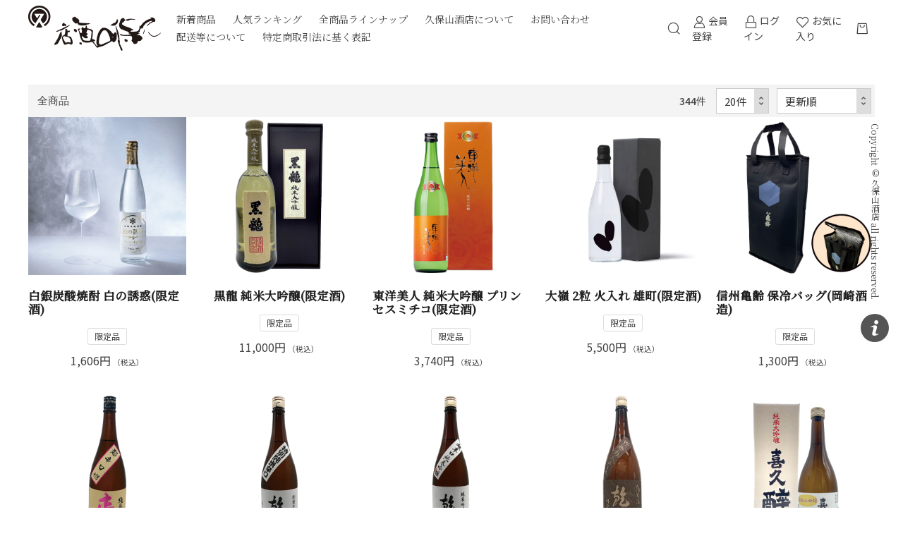

--- FILE ---
content_type: text/html; charset=UTF-8
request_url: https://kubo-yama.com/products/list
body_size: 123007
content:
<!doctype html>
<html lang="ja">
<head prefix="og: http://ogp.me/ns# fb: http://ogp.me/ns/fb# product: http://ogp.me/ns/product#">
    <meta charset="utf-8">
    <meta name="viewport" content="width=device-width, initial-scale=1, shrink-to-fit=no">
    <meta name="eccube-csrf-token" content="CJBpvHiRvEF4OgTBHaOG7F5yVPK8XIBxbVzbXGe0BqI">
    <title>久保山酒店 / 全商品</title>
                    
        <meta property="og:site_name" content="久保山酒店" />
    <meta property="og:title" content="久保山酒店 / 全商品" />
    
                <meta property="og:type" content="article">
    
                            <meta property="og:url" content="https://kubo-yama.com/products/list">
            
                <meta property="og:image" content="https://kubo-yama.com/html/template/dtJEIA4007/assets/img/common/ogp.jpg">
    
                <meta property="og:description" content="">
    
        
    <link rel="icon" href="/html/user_data/assets/img/common/favicon.ico">
    <link rel="stylesheet" href="https://stackpath.bootstrapcdn.com/bootstrap/3.4.1/css/bootstrap.min.css" integrity="sha384-HSMxcRTRxnN+Bdg0JdbxYKrThecOKuH5zCYotlSAcp1+c8xmyTe9GYg1l9a69psu" crossorigin="anonymous">
    <link rel="stylesheet" href="https://use.fontawesome.com/releases/v5.3.1/css/all.css" integrity="sha384-mzrmE5qonljUremFsqc01SB46JvROS7bZs3IO2EmfFsd15uHvIt+Y8vEf7N7fWAU" crossorigin="anonymous">
    <link rel="stylesheet" href="//cdn.jsdelivr.net/jquery.slick/1.6.0/slick.css">
    <link rel="stylesheet" href="/html/template/dtJEIA4007/assets/css/style.css">

        <style>
        @font-face {
            font-family: 'jeiafont';
            src:
                url( "/html/template/dtJEIA4007/assets/icon/jeiafont/fonts/jeiafont.ttf" ) format('truetype'),
                url( "/html/template/dtJEIA4007/assets/icon/jeiafont/fonts/jeiafont.woff" ) format('woff'),
                url( "/html/template/dtJEIA4007/assets/icon/jeiafont/fonts/jeiafont.svg#jeiafont" ) format('svg');
            font-weight: normal;
            font-style: normal;
            font-display: swap;
        }
    </style>

        <script src="https://code.jquery.com/jquery-3.3.1.min.js" integrity="sha256-FgpCb/KJQlLNfOu91ta32o/NMZxltwRo8QtmkMRdAu8=" crossorigin="anonymous"></script>
    <script>
        $(function() {
            $.ajaxSetup({
                'headers': {
                    'ECCUBE-CSRF-TOKEN': $('meta[name="eccube-csrf-token"]').attr('content')
                }
            });
        });
    </script>
                    <!-- ▼GoogleAnalytics -->
            <!-- Global site tag (gtag.js) - Google Analytics -->
<script async src="https://www.googletagmanager.com/gtag/js?id=G-RWFKWXCXJS"></script>
<script>
  window.dataLayer = window.dataLayer || [];
  function gtag(){dataLayer.push(arguments);}
  gtag('js', new Date());

  gtag('config', 'G-RWFKWXCXJS');
</script>
        <!-- ▲GoogleAnalytics -->

                <link rel="stylesheet" href="/html/user_data/assets/css/customize.css">
</head>
<body id="page_product_list" class="product_page">

<div class="ec-layoutRole">
                <div class="ec-layoutRole__header">
                <!-- ▼ヘッダー(商品検索・ログインナビ・カート) -->
            
<div class="ec-headerRole">

    <!-- ▼ ヘッダー左枠 ▼ -->
    <div class="ec-headerRole__left">

                <div class="ec-drawerButton">
            <span class="burger active">MENU</span>
        </div>

                <div class="ec-headerTitle">
            <a href="https://kubo-yama.com/">
                <img src="/html/template/dtJEIA4007/assets/img/common/header_logo_blk.png" alt="久保山酒店">            </a>
        </div>

                <div class="ec-headerNav">
            <nav>

                              

                                <div class="ec-headerNav__item">
                    <a href="https://kubo-yama.com/products/list?orderby=1">新着商品</a>
                </div>

                                <div class="ec-headerNav__item">
                    <a href="https://kubo-yama.com/#rank">人気ランキング</a>
                </div>

                                <div class="ec-headerNav__item has-submenu">
                    <a href="https://kubo-yama.com/products/list">全商品ラインナップ</a>

                                        <div class="submenu">
                        <div class="submenu__body">
                                                                                    <ul class="ec-categoryTree">
                                                            <li>                        <a href="https://kubo-yama.com/products/list?category_id=17">お酒の種類</a>
                            <ul class="child">
                                            <li>                        <a href="https://kubo-yama.com/products/list?category_id=19">日本酒</a>
                            <ul class="child">
                                            <li>                        <a href="https://kubo-yama.com/products/list?category_id=27">正雪 - syousetsu -</a>
                    </li>
                                            <li>                        <a href="https://kubo-yama.com/products/list?category_id=37">初亀-hatsukame-</a>
                    </li>
                                            <li>                        <a href="https://kubo-yama.com/products/list?category_id=25">英君 - eikun -</a>
                    </li>
                                            <li>                        <a href="https://kubo-yama.com/products/list?category_id=54">志太泉-shidaizumi-</a>
                    </li>
                                            <li>                        <a href="https://kubo-yama.com/products/list?category_id=56">喜久酔-kikuyoi-</a>
                    </li>
                                            <li>                        <a href="https://kubo-yama.com/products/list?category_id=70">富士錦-fuzinishiki-</a>
                    </li>
                                            <li>                        <a href="https://kubo-yama.com/products/list?category_id=64">白隠正宗-hakuinmasamune-</a>
                    </li>
                                            <li>                        <a href="https://kubo-yama.com/products/list?category_id=63">杉錦-suginishiki-</a>
                    </li>
                                            <li>                        <a href="https://kubo-yama.com/products/list?category_id=26">臥龍梅 - garyubai -</a>
                    </li>
                                            <li>                        <a href="https://kubo-yama.com/products/list?category_id=75">開運-kaiun-</a>
                    </li>
                                            <li>                        <a href="https://kubo-yama.com/products/list?category_id=86">中屋-nakaya-</a>
                    </li>
                                            <li>                        <a href="https://kubo-yama.com/products/list?category_id=77">小夜衣-sayogoromo-</a>
                    </li>
                                            <li>                        <a href="https://kubo-yama.com/products/list?category_id=74">若竹-wakatake-</a>
                    </li>
                                            <li>                        <a href="https://kubo-yama.com/products/list?category_id=126">高砂-takasago-</a>
                    </li>
                                            <li>                        <a href="https://kubo-yama.com/products/list?category_id=88">会津中将-aizucyuzyo-</a>
                    </li>
                                            <li>                        <a href="https://kubo-yama.com/products/list?category_id=23">赤武 - AKABU -</a>
                    </li>
                                            <li>                        <a href="https://kubo-yama.com/products/list?category_id=45">一白水成</a>
                    </li>
                                            <li>                        <a href="https://kubo-yama.com/products/list?category_id=123">甍-iraka-</a>
                    </li>
                                            <li>                        <a href="https://kubo-yama.com/products/list?category_id=98">梅乃宿-unenoyado-</a>
                    </li>
                                            <li>                        <a href="https://kubo-yama.com/products/list?category_id=90">榮光冨士-eikofuzi-</a>
                    </li>
                                            <li>                        <a href="https://kubo-yama.com/products/list?category_id=39">大盃-oosakazuki-</a>
                    </li>
                                            <li>                        <a href="https://kubo-yama.com/products/list?category_id=100">大嶺酒造-Ohmine-</a>
                    </li>
                                            <li>                        <a href="https://kubo-yama.com/products/list?category_id=43">尾瀬の雪どけ-ozenoyukidoke-</a>
                    </li>
                                            <li>                        <a href="https://kubo-yama.com/products/list?category_id=108">重家酒造</a>
                    </li>
                                            <li>                        <a href="https://kubo-yama.com/products/list?category_id=44">楽器正宗</a>
                    </li>
                                            <li>                        <a href="https://kubo-yama.com/products/list?category_id=120">月山-gassan-</a>
                    </li>
                                            <li>                        <a href="https://kubo-yama.com/products/list?category_id=85">上川大雪 -kamikawataisetsu-</a>
                    </li>
                                            <li>                        <a href="https://kubo-yama.com/products/list?category_id=139">亀の海-kamenoumi-</a>
                    </li>
                                            <li>                        <a href="https://kubo-yama.com/products/list?category_id=91">寒菊銘醸-kankikumeijo-</a>
                    </li>
                                            <li>                        <a href="https://kubo-yama.com/products/list?category_id=138">寒紅梅-kankoubai-</a>
                    </li>
                                            <li>                        <a href="https://kubo-yama.com/products/list?category_id=24">紀土 - KID -</a>
                    </li>
                                            <li>                        <a href="https://kubo-yama.com/products/list?category_id=76">麒麟山-kirinzan-</a>
                    </li>
                                            <li>                        <a href="https://kubo-yama.com/products/list?category_id=141">金陵-kinryo-</a>
                    </li>
                                            <li>                        <a href="https://kubo-yama.com/products/list?category_id=119">久礼- kure-</a>
                    </li>
                                            <li>                        <a href="https://kubo-yama.com/products/list?category_id=53">乾坤一-kenkonichi-</a>
                    </li>
                                            <li>                        <a href="https://kubo-yama.com/products/list?category_id=41">黒龍-kokuryu-</a>
                    </li>
                                            <li>                        <a href="https://kubo-yama.com/products/list?category_id=89">彩來-Sara-</a>
                    </li>
                                            <li>                        <a href="https://kubo-yama.com/products/list?category_id=72">澤の花-sawanohana-</a>
                    </li>
                                            <li>                        <a href="https://kubo-yama.com/products/list?category_id=135">而今-jikon-</a>
                    </li>
                                            <li>                        <a href="https://kubo-yama.com/products/list?category_id=140">自然郷-shizengou-</a>
                    </li>
                                            <li>                        <a href="https://kubo-yama.com/products/list?category_id=93">酔鯨-suigei-</a>
                    </li>
                                            <li>                        <a href="https://kubo-yama.com/products/list?category_id=47">仙禽-senkin-</a>
                    </li>
                                            <li>                        <a href="https://kubo-yama.com/products/list?category_id=111">仙頭酒造場</a>
                    </li>
                                            <li>                        <a href="https://kubo-yama.com/products/list?category_id=46">信州亀齢</a>
                    </li>
                                            <li>                        <a href="https://kubo-yama.com/products/list?category_id=50">冩樂-syaraku-</a>
                    </li>
                                            <li>                        <a href="https://kubo-yama.com/products/list?category_id=95">上喜元- zyoukigen-</a>
                    </li>
                                            <li>                        <a href="https://kubo-yama.com/products/list?category_id=58">大信州-daishinsyu-</a>
                    </li>
                                            <li>                        <a href="https://kubo-yama.com/products/list?category_id=81">大那-daina-</a>
                    </li>
                                            <li>                        <a href="https://kubo-yama.com/products/list?category_id=55">獺祭-dassai-</a>
                    </li>
                                            <li>                        <a href="https://kubo-yama.com/products/list?category_id=60">楯野川-tatenokawa.-</a>
                    </li>
                                            <li>                        <a href="https://kubo-yama.com/products/list?category_id=51">ちえびじん</a>
                    </li>
                                            <li>                        <a href="https://kubo-yama.com/products/list?category_id=129">天寶一-tenpoichi-</a>
                    </li>
                                            <li>                        <a href="https://kubo-yama.com/products/list?category_id=137">田酒-denshu-</a>
                    </li>
                                            <li>                        <a href="https://kubo-yama.com/products/list?category_id=40">東洋美人-toyobizin-</a>
                    </li>
                                            <li>                        <a href="https://kubo-yama.com/products/list?category_id=105">中善酒造店</a>
                    </li>
                                            <li>                        <a href="https://kubo-yama.com/products/list?category_id=144">鍋島-nabeshima-</a>
                    </li>
                                            <li>                        <a href="https://kubo-yama.com/products/list?category_id=62">奈良萬-naraman-</a>
                    </li>
                                            <li>                        <a href="https://kubo-yama.com/products/list?category_id=84">八海山-hakkaisan-</a>
                    </li>
                                            <li>                        <a href="https://kubo-yama.com/products/list?category_id=104">鳩正宗株式会社</a>
                    </li>
                                            <li>                        <a href="https://kubo-yama.com/products/list?category_id=48">早瀬浦-hayaseura-</a>
                    </li>
                                            <li>                        <a href="https://kubo-yama.com/products/list?category_id=57">美丈夫-bijofu-</a>
                    </li>
                                            <li>                        <a href="https://kubo-yama.com/products/list?category_id=97">日の丸醸造</a>
                    </li>
                                            <li>                        <a href="https://kubo-yama.com/products/list?category_id=78">飛鸞-hiran-</a>
                    </li>
                                            <li>                        <a href="https://kubo-yama.com/products/list?category_id=136">飛露喜-hiroki-</a>
                    </li>
                                            <li>                        <a href="https://kubo-yama.com/products/list?category_id=42">福海-fukuumi-</a>
                    </li>
                                            <li>                        <a href="https://kubo-yama.com/products/list?category_id=92">豊香-houka-</a>
                    </li>
                                            <li>                        <a href="https://kubo-yama.com/products/list?category_id=94">来福-raifuku-</a>
                    </li>
                                            <li>                        <a href="https://kubo-yama.com/products/list?category_id=67">醴泉-reisen-</a>
                    </li>
                                            <li>                        <a href="https://kubo-yama.com/products/list?category_id=49">山城屋ｰyamashiroya-</a>
                    </li>
                                            <li>                        <a href="https://kubo-yama.com/products/list?category_id=61">山和-yamawa-</a>
                    </li>
                                            <li>                        <a href="https://kubo-yama.com/products/list?category_id=82">米鶴 -yonetsuru-</a>
                    </li>
                                            <li>                        <a href="https://kubo-yama.com/products/list?category_id=87">苗場酒造</a>
                    </li>
                                            <li>                        <a href="https://kubo-yama.com/products/list?category_id=102">理八-rihachi-</a>
                    </li>
                                    </ul>
                    </li>
                                            <li>                        <a href="https://kubo-yama.com/products/list?category_id=36">焼酎</a>
                            <ul class="child">
                                            <li>                        <a href="https://kubo-yama.com/products/list?category_id=59">芋焼酎</a>
                    </li>
                                            <li>                        <a href="https://kubo-yama.com/products/list?category_id=65">麦焼酎</a>
                    </li>
                                            <li>                        <a href="https://kubo-yama.com/products/list?category_id=66">米焼酎</a>
                    </li>
                                            <li>                        <a href="https://kubo-yama.com/products/list?category_id=79">黒糖焼酎</a>
                    </li>
                                            <li>                        <a href="https://kubo-yama.com/products/list?category_id=83">栗焼酎</a>
                    </li>
                                    </ul>
                    </li>
                                            <li>                        <a href="https://kubo-yama.com/products/list?category_id=21">ワイン</a>
                            <ul class="child">
                                            <li>                        <a href="https://kubo-yama.com/products/list?category_id=118">甲州ヌーボー</a>
                    </li>
                                            <li>                        <a href="https://kubo-yama.com/products/list?category_id=131">シードル</a>
                    </li>
                                    </ul>
                    </li>
                                            <li>                        <a href="https://kubo-yama.com/products/list?category_id=69">ウイスキー</a>
                            <ul class="child">
                                            <li>                        <a href="https://kubo-yama.com/products/list?category_id=99">ガイアフロー静岡蒸溜所</a>
                    </li>
                                            <li>                        <a href="https://kubo-yama.com/products/list?category_id=122">井川蒸溜所</a>
                    </li>
                                            <li>                        <a href="https://kubo-yama.com/products/list?category_id=103">マルスウイスキー</a>
                    </li>
                                    </ul>
                    </li>
                                            <li>                        <a href="https://kubo-yama.com/products/list?category_id=80">ジン</a>
                            <ul class="child">
                                            <li>                        <a href="https://kubo-yama.com/products/list?category_id=143">熱海蒸溜所</a>
                    </li>
                                            <li>                        <a href="https://kubo-yama.com/products/list?category_id=110">梅乃宿</a>
                    </li>
                                            <li>                        <a href="https://kubo-yama.com/products/list?category_id=115">OSUZUGIN</a>
                    </li>
                                            <li>                        <a href="https://kubo-yama.com/products/list?category_id=142">静岡アオイジン</a>
                    </li>
                                            <li>                        <a href="https://kubo-yama.com/products/list?category_id=113">八海山</a>
                    </li>
                                            <li>                        <a href="https://kubo-yama.com/products/list?category_id=109">三島蒸留所</a>
                    </li>
                                    </ul>
                    </li>
                                            <li>                        <a href="https://kubo-yama.com/products/list?category_id=20">リキュール/梅酒</a>
                            <ul class="child">
                                            <li>                        <a href="https://kubo-yama.com/products/list?category_id=127">梅乃宿</a>
                    </li>
                                            <li>                        <a href="https://kubo-yama.com/products/list?category_id=130">平和酒造</a>
                    </li>
                                            <li>                        <a href="https://kubo-yama.com/products/list?category_id=106">白浜蒸留所</a>
                    </li>
                                    </ul>
                    </li>
                                            <li>                        <a href="https://kubo-yama.com/products/list?category_id=68">味醂（みりん）</a>
                    </li>
                                    </ul>
                    </li>
                                                            <li>                        <a href="https://kubo-yama.com/products/list?category_id=2">季節の限定酒</a>
                    </li>
                                                            <li>                        <a href="https://kubo-yama.com/products/list?category_id=33">静岡限定</a>
                    </li>
                                                            <li>                        <a href="https://kubo-yama.com/products/list?category_id=116">地域</a>
                            <ul class="child">
                                            <li>                        <a href="https://kubo-yama.com/products/list?category_id=117">静岡</a>
                    </li>
                                    </ul>
                    </li>
                                                            <li>                        <a href="https://kubo-yama.com/products/list?category_id=30">ノンアルコール</a>
                    </li>
                                                            <li>                        <a href="https://kubo-yama.com/products/list?category_id=38">おつまみ</a>
                    </li>
                                                            <li>                        <a href="https://kubo-yama.com/products/list?category_id=101">酒蔵グッズ</a>
                    </li>
                                                            <li>                        <a href="https://kubo-yama.com/products/list?category_id=96">酒器</a>
                    </li>
                                                            <li>                        <a href="https://kubo-yama.com/products/list?category_id=107">雑貨</a>
                    </li>
                                                            <li>                        <a href="https://kubo-yama.com/products/list?category_id=124">特集</a>
                            <ul class="child">
                                            <li>                        <a href="https://kubo-yama.com/products/list?category_id=125">燗酒</a>
                    </li>
                                    </ul>
                    </li>
                                                            <li>                        <a href="https://kubo-yama.com/products/list?category_id=34">日本酒化粧品</a>
                    </li>
                                                            <li>                        <a href="https://kubo-yama.com/products/list?category_id=18">ラッピング/包装</a>
                            <ul class="child">
                                            <li>                        <a href="https://kubo-yama.com/products/list?category_id=29">ギフト箱</a>
                    </li>
                                            <li>                        <a href="https://kubo-yama.com/products/list?category_id=28">フリーラッピング(無料)</a>
                    </li>
                                            <li>                        <a href="https://kubo-yama.com/products/list?category_id=132">父の日ラッピング</a>
                            <ul class="child">
                                            <li>                        <a href="https://kubo-yama.com/products/list?category_id=134">フリーラッピング(無料)</a>
                    </li>
                                            <li>                        <a href="https://kubo-yama.com/products/list?category_id=133">ギフト箱</a>
                    </li>
                                    </ul>
                    </li>
                                    </ul>
                    </li>
                                                            <li>                        <a href="https://kubo-yama.com/products/list?category_id=35">送料・チルド便</a>
                    </li>
                                                        </ul>
                        </div>
                    </div>
                </div>
				
				                <div class="ec-headerNav__item">
                    <a href="https://kubo-yama.com/help/about">久保山酒店について</a>
                </div>
               

                                <div class="ec-headerNav__item">
                    <a href="https://kubo-yama.com/contact">お問い合わせ</a>
                </div>

                                <div class="ec-headerNav__item">
                    <a href="https://kubo-yama.com/guide">配送等について</a>
                </div>
				
				                <div class="ec-headerNav__item">
                    <a href="https://kubo-yama.com/help/tradelaw">特定商取引法に基く表記</a>
                </div>
               

            </nav>
        </div>

                        
    </div>
    <!-- ▲ ヘッダー左枠 ▲ -->

    <!-- ▼ ヘッダー右枠 ▼ -->
    <div class="ec-headerRole__right">

                <div class="ec-headerMenu">

                        
<!-- Block/search_product.twig -->

<div class="ec-headerMenu__item ec-headerSearch">
        <a href="#" class="ec-headerSearch__button">
        <i class="ec-headerMenu__itemIcon jeiafont jeia-search"></i>
    </a>

        <div class="ec-headerSearch__body">
        <form method="get" class="searchform" action="/products/list">
            <div class="ec-headerSearch__wrap">
                <div class="ec-headerSearch__category">
                    <div class="ec-select">
                                    <label class="select_ui">
        <select name="category_id" class="category_id"><option value="">全ての商品</option><option value="17">お酒の種類</option><option value="19">　日本酒</option><option value="27">　　正雪 - syousetsu -</option><option value="37">　　初亀-hatsukame-</option><option value="25">　　英君 - eikun -</option><option value="54">　　志太泉-shidaizumi-</option><option value="56">　　喜久酔-kikuyoi-</option><option value="70">　　富士錦-fuzinishiki-</option><option value="64">　　白隠正宗-hakuinmasamune-</option><option value="63">　　杉錦-suginishiki-</option><option value="26">　　臥龍梅 - garyubai -</option><option value="75">　　開運-kaiun-</option><option value="86">　　中屋-nakaya-</option><option value="77">　　小夜衣-sayogoromo-</option><option value="74">　　若竹-wakatake-</option><option value="126">　　高砂-takasago-</option><option value="88">　　会津中将-aizucyuzyo-</option><option value="23">　　赤武 - AKABU -</option><option value="45">　　一白水成</option><option value="123">　　甍-iraka-</option><option value="98">　　梅乃宿-unenoyado-</option><option value="90">　　榮光冨士-eikofuzi-</option><option value="39">　　大盃-oosakazuki-</option><option value="100">　　大嶺酒造-Ohmine-</option><option value="43">　　尾瀬の雪どけ-ozenoyukidoke-</option><option value="108">　　重家酒造</option><option value="44">　　楽器正宗</option><option value="120">　　月山-gassan-</option><option value="85">　　上川大雪 -kamikawataisetsu-</option><option value="139">　　亀の海-kamenoumi-</option><option value="91">　　寒菊銘醸-kankikumeijo-</option><option value="138">　　寒紅梅-kankoubai-</option><option value="24">　　紀土 - KID -</option><option value="76">　　麒麟山-kirinzan-</option><option value="141">　　金陵-kinryo-</option><option value="119">　　久礼- kure-</option><option value="53">　　乾坤一-kenkonichi-</option><option value="41">　　黒龍-kokuryu-</option><option value="89">　　彩來-Sara-</option><option value="72">　　澤の花-sawanohana-</option><option value="135">　　而今-jikon-</option><option value="140">　　自然郷-shizengou-</option><option value="93">　　酔鯨-suigei-</option><option value="47">　　仙禽-senkin-</option><option value="111">　　仙頭酒造場</option><option value="46">　　信州亀齢</option><option value="50">　　冩樂-syaraku-</option><option value="95">　　上喜元- zyoukigen-</option><option value="58">　　大信州-daishinsyu-</option><option value="81">　　大那-daina-</option><option value="55">　　獺祭-dassai-</option><option value="60">　　楯野川-tatenokawa.-</option><option value="51">　　ちえびじん</option><option value="129">　　天寶一-tenpoichi-</option><option value="137">　　田酒-denshu-</option><option value="40">　　東洋美人-toyobizin-</option><option value="105">　　中善酒造店</option><option value="144">　　鍋島-nabeshima-</option><option value="62">　　奈良萬-naraman-</option><option value="84">　　八海山-hakkaisan-</option><option value="104">　　鳩正宗株式会社</option><option value="48">　　早瀬浦-hayaseura-</option><option value="57">　　美丈夫-bijofu-</option><option value="97">　　日の丸醸造</option><option value="78">　　飛鸞-hiran-</option><option value="136">　　飛露喜-hiroki-</option><option value="42">　　福海-fukuumi-</option><option value="92">　　豊香-houka-</option><option value="94">　　来福-raifuku-</option><option value="67">　　醴泉-reisen-</option><option value="49">　　山城屋ｰyamashiroya-</option><option value="61">　　山和-yamawa-</option><option value="82">　　米鶴 -yonetsuru-</option><option value="87">　　苗場酒造</option><option value="102">　　理八-rihachi-</option><option value="36">　焼酎</option><option value="59">　　芋焼酎</option><option value="65">　　麦焼酎</option><option value="66">　　米焼酎</option><option value="79">　　黒糖焼酎</option><option value="83">　　栗焼酎</option><option value="21">　ワイン</option><option value="118">　　甲州ヌーボー</option><option value="131">　　シードル</option><option value="69">　ウイスキー</option><option value="99">　　ガイアフロー静岡蒸溜所</option><option value="122">　　井川蒸溜所</option><option value="103">　　マルスウイスキー</option><option value="80">　ジン</option><option value="143">　　熱海蒸溜所</option><option value="110">　　梅乃宿</option><option value="115">　　OSUZUGIN</option><option value="142">　　静岡アオイジン</option><option value="113">　　八海山</option><option value="109">　　三島蒸留所</option><option value="20">　リキュール/梅酒</option><option value="127">　　梅乃宿</option><option value="130">　　平和酒造</option><option value="106">　　白浜蒸留所</option><option value="68">　味醂（みりん）</option><option value="2">季節の限定酒</option><option value="33">静岡限定</option><option value="116">地域</option><option value="117">　静岡</option><option value="30">ノンアルコール</option><option value="38">おつまみ</option><option value="101">酒蔵グッズ</option><option value="96">酒器</option><option value="107">雑貨</option><option value="124">特集</option><option value="125">　燗酒</option><option value="34">日本酒化粧品</option><option value="18">ラッピング/包装</option><option value="29">　ギフト箱</option><option value="28">　フリーラッピング(無料)</option><option value="132">　父の日ラッピング</option><option value="134">　　フリーラッピング(無料)</option><option value="133">　　ギフト箱</option><option value="35">送料・チルド便</option></select>
    </label>
    
                    </div>
                </div>
                <div class="ec-headerSearch__keyword">
                    <div class="ec-input">
                        <input type="search" name="name" maxlength="50" class="search-name" placeholder="キーワードを入力" />
                        <button class="ec-headerSearch__keywordBtn" type="submit">
                            <i class="jeiafont jeia-search"></i>
                        </button>
                    </div>
                </div>
            </div>
        </form>
    </div>
</div>


        
                        <div class="ec-headerMenu__item hidden_mobile has-popup">
                <a href="https://kubo-yama.com/entry">
                    <i class="ec-headerMenu__itemIcon jeiafont jeia-user"></i>
                    <span class="ec-headerMenu__itemText">会員登録</span>
                </a>
                                <div class="ec-headerMenu__itemPopup">
                    <div class="itemPopupInner">新規会員ご登録はこちら</div>
                </div>
            </div>

                        <div class="ec-headerMenu__item hidden_mobile has-popup">
                <a href="https://kubo-yama.com/mypage/login">
                    <i class="ec-headerMenu__itemIcon jeiafont jeia-lock"></i>
                    <span class="ec-headerMenu__itemText">ログイン</span>
                </a>
                                <div class="ec-headerMenu__itemPopup">
                    <div class="itemPopupInner">会員の方はこちらからログイン</div>
                </div>
            </div>

        
                                    <div class="ec-headerMenu__item hidden_mobile">
                <a href="https://kubo-yama.com/mypage/favorite">
                    <i class="ec-headerMenu__itemIcon jeiafont jeia-heart"></i>
                    <span class="ec-headerMenu__itemText">お気に入り</span>
                </a>
            </div>
            
                        <div class="ec-headerMenu__item ec-cartNavi">
                <a href="https://kubo-yama.com/cart">
                    <i class="ec-headerMenu__itemIcon jeiafont jeia-cart"></i>
                </a>
                <div class="ec-cartNavi__detail">
                    
<!-- Block/cart.twig -->


<div class="ec-cartNavi__body">
    <div class="ec-cartNaviWrap">
        <div class="ec-cartNaviNull">
            <div class="ec-cartNaviNull__message">
                <p>現在カート内に商品はございません。</p>
            </div>
        </div>
    </div>
</div>

                </div>
            </div>
        </div>

    </div>
    <!-- ▲ ヘッダー右枠 ▲ -->

</div>

        <!-- ▲ヘッダー(商品検索・ログインナビ・カート) -->

        </div>
    
        
    <div class="ec-layoutRole__contents">
                
                
        <div class="ec-layoutRole__main">
                        
                            
        <form name="form1" id="form1" method="get" action="?">
                            <input type="hidden" id="mode"
                        name="mode"
                        />
                            <input type="hidden" id="category_id"
                        name="category_id"
                        />
                            <input type="hidden" id="name"
                        name="name"
                        />
                            <input type="hidden" id="pageno"
                        name="pageno"
                        />
                            <input type="hidden" id="disp_number"
                        name="disp_number"
                        value="0" />
                            <input type="hidden" id="orderby"
                        name="orderby"
                        value="0" />
                    </form>

        <!-- ▼ .ec-searchnavRole -->
        <div class="ec-searchnavRole">
            <div class="ec-searchnavRole__inner">

                                <div class="ec-searchnavRole__topicpath">
                                        <div class="ec-topicpath">
                        <ul>
                            <li class="ec-topicpath__item titleLabel"><a href="https://kubo-yama.com/products/list">全商品</a></li>
                                        </ul>
                    </div>
                </div>

                                <div class="ec-searchnavRole__infos">
                                        <div class="ec-searchnavRole__counter">
                        <span class="ec-font-bold">344</span>件
                    </div>

                                                <div class="ec-searchnavRole__actions">
                        <div class="ec-select">
                            <label class="select_ui">
                                <select id="" name="disp_number" class="disp-number form-control"><option value="0">20件</option><option value="1">40件</option><option value="2">60件</option></select>
                            </label>
                            <label class="select_ui">
                                <select id="" name="orderby" class="order-by form-control"><option value="0">更新順</option><option value="1">新着順</option><option value="2">価格が高い順</option><option value="3">価格が低い順</option></select>
                            </label>
                        </div>
                    </div>
                        </div>
            </div>
        </div>
        <!-- ▲ .ec-searchnavRole -->

         
        <!-- ▼ 商品一覧 -->
                <div class="ec-shelfRole">
            <ul class="ec-shelfGrid">
            
                <!-- ▼ 商品単位 -->
                <li class="ec-shelfGrid__item">

                                        <div class="ec-productItemRole">

                                                <div class="ec-productItemRole__image">
                            <a href="https://kubo-yama.com/products/detail/596">
                                <img src="/html/upload/save_image/1112222607_6733576f8dac2.jpg">
                            </a>

                                                                    </div>

                                                <div class="ec-productItemRole__content">
                            
                                                        <h3 class="ec-productItemRole__title">白銀炭酸焼酎 白の誘惑(限定酒)</h3>

                                                                        <div class="ec-productItemRole__tags">
                                                    <p class="tag tag_4">限定品</p>
                                                </div>
                
                                            
                                                        
                                                        <div class="ec-productItemRole__price">
                                <div class="ec-price">
                                                                                                                            <span class="ec-price__price">1,606円</span>
                                                    <span class="ec-price__tax">（税込）</span>
                                </div>
                            </div>
                        </div>
                                                <div class="ec-productItemRole__bottom">

                        </div>

                    </div>                </li>
                <!-- ▲ 商品単位 -->

            
                <!-- ▼ 商品単位 -->
                <li class="ec-shelfGrid__item">

                                        <div class="ec-productItemRole">

                                                <div class="ec-productItemRole__image">
                            <a href="https://kubo-yama.com/products/detail/459">
                                <img src="/html/upload/save_image/1116211950_655608e68a56b.jpg">
                            </a>

                                                                    </div>

                                                <div class="ec-productItemRole__content">
                            
                                                        <h3 class="ec-productItemRole__title">黒龍 純米大吟醸(限定酒)</h3>

                                                                        <div class="ec-productItemRole__tags">
                                                    <p class="tag tag_4">限定品</p>
                                                </div>
                
                                            
                                                        
                                                        <div class="ec-productItemRole__price">
                                <div class="ec-price">
                                                                                                                            <span class="ec-price__price">11,000円</span>
                                                    <span class="ec-price__tax">（税込）</span>
                                </div>
                            </div>
                        </div>
                                                <div class="ec-productItemRole__bottom">

                        </div>

                    </div>                </li>
                <!-- ▲ 商品単位 -->

            
                <!-- ▼ 商品単位 -->
                <li class="ec-shelfGrid__item">

                                        <div class="ec-productItemRole">

                                                <div class="ec-productItemRole__image">
                            <a href="https://kubo-yama.com/products/detail/726">
                                <img src="/html/upload/save_image/0725010933_68825abd5744b.jpg">
                            </a>

                                                                    </div>

                                                <div class="ec-productItemRole__content">
                            
                                                        <h3 class="ec-productItemRole__title">東洋美人 純米大吟醸 プリンセスミチコ(限定酒)</h3>

                                                                        <div class="ec-productItemRole__tags">
                                                    <p class="tag tag_4">限定品</p>
                                                </div>
                
                                            
                                                        
                                                        <div class="ec-productItemRole__price">
                                <div class="ec-price">
                                                                                                                            <span class="ec-price__price">3,740円</span>
                                                    <span class="ec-price__tax">（税込）</span>
                                </div>
                            </div>
                        </div>
                                                <div class="ec-productItemRole__bottom">

                        </div>

                    </div>                </li>
                <!-- ▲ 商品単位 -->

            
                <!-- ▼ 商品単位 -->
                <li class="ec-shelfGrid__item">

                                        <div class="ec-productItemRole">

                                                <div class="ec-productItemRole__image">
                            <a href="https://kubo-yama.com/products/detail/701">
                                <img src="/html/upload/save_image/0616201414_684ffc867276c.jpg">
                            </a>

                                                                    </div>

                                                <div class="ec-productItemRole__content">
                            
                                                        <h3 class="ec-productItemRole__title">大嶺 2粒 火入れ 雄町(限定酒)</h3>

                                                                        <div class="ec-productItemRole__tags">
                                                    <p class="tag tag_4">限定品</p>
                                                </div>
                
                                            
                                                        
                                                        <div class="ec-productItemRole__price">
                                <div class="ec-price">
                                                                                                                            <span class="ec-price__price">5,500円</span>
                                                    <span class="ec-price__tax">（税込）</span>
                                </div>
                            </div>
                        </div>
                                                <div class="ec-productItemRole__bottom">

                        </div>

                    </div>                </li>
                <!-- ▲ 商品単位 -->

            
                <!-- ▼ 商品単位 -->
                <li class="ec-shelfGrid__item">

                                        <div class="ec-productItemRole">

                                                <div class="ec-productItemRole__image">
                            <a href="https://kubo-yama.com/products/detail/673">
                                <img src="/html/upload/save_image/0516215854_6827368e8e016.jpg">
                            </a>

                                                                    </div>

                                                <div class="ec-productItemRole__content">
                            
                                                        <h3 class="ec-productItemRole__title">信州亀齢 保冷バッグ(岡崎酒造)</h3>

                                                                        <div class="ec-productItemRole__tags">
                                                    <p class="tag tag_4">限定品</p>
                                                </div>
                
                                            
                                                        
                                                        <div class="ec-productItemRole__price">
                                <div class="ec-price">
                                                                                                                            <span class="ec-price__price">1,300円</span>
                                                    <span class="ec-price__tax">（税込）</span>
                                </div>
                            </div>
                        </div>
                                                <div class="ec-productItemRole__bottom">

                        </div>

                    </div>                </li>
                <!-- ▲ 商品単位 -->

            
                <!-- ▼ 商品単位 -->
                <li class="ec-shelfGrid__item">

                                        <div class="ec-productItemRole">

                                                <div class="ec-productItemRole__image">
                            <a href="https://kubo-yama.com/products/detail/440">
                                <img src="/html/upload/save_image/0903235754_64f49ef20b80c.jpg">
                            </a>

                                                                    </div>

                                                <div class="ec-productItemRole__content">
                            
                                                        <h3 class="ec-productItemRole__title">来福 純米吟醸 超辛口 1800ml</h3>

                                            
                                            
                                                        
                                                        <div class="ec-productItemRole__price">
                                <div class="ec-price">
                                                                                                                            <span class="ec-price__price">3,410円</span>
                                                    <span class="ec-price__tax">（税込）</span>
                                </div>
                            </div>
                        </div>
                                                <div class="ec-productItemRole__bottom">

                        </div>

                    </div>                </li>
                <!-- ▲ 商品単位 -->

            
                <!-- ▼ 商品単位 -->
                <li class="ec-shelfGrid__item">

                                        <div class="ec-productItemRole">

                                                <div class="ec-productItemRole__image">
                            <a href="https://kubo-yama.com/products/detail/65">
                                <img src="/html/upload/save_image/0728005420_61002c2ca9f0d.jpg">
                            </a>

                                                                    </div>

                                                <div class="ec-productItemRole__content">
                            
                                                        <h3 class="ec-productItemRole__title">乾坤一　特別純米辛口　1800ml</h3>

                                            
                                            
                                                        
                                                        <div class="ec-productItemRole__price">
                                <div class="ec-price">
                                                                                                                            <span class="ec-price__price">3,190円</span>
                                                    <span class="ec-price__tax">（税込）</span>
                                </div>
                            </div>
                        </div>
                                                <div class="ec-productItemRole__bottom">

                        </div>

                    </div>                </li>
                <!-- ▲ 商品単位 -->

            
                <!-- ▼ 商品単位 -->
                <li class="ec-shelfGrid__item">

                                        <div class="ec-productItemRole">

                                                <div class="ec-productItemRole__image">
                            <a href="https://kubo-yama.com/products/detail/66">
                                <img src="/html/upload/save_image/0728010826_61002f7aae942.jpg">
                            </a>

                                                                    </div>

                                                <div class="ec-productItemRole__content">
                            
                                                        <h3 class="ec-productItemRole__title">乾坤一  超辛口純米吟醸 　1800ml</h3>

                                            
                                            
                                                        
                                                        <div class="ec-productItemRole__price">
                                <div class="ec-price">
                                                                                                                            <span class="ec-price__price">3,850円</span>
                                                    <span class="ec-price__tax">（税込）</span>
                                </div>
                            </div>
                        </div>
                                                <div class="ec-productItemRole__bottom">

                        </div>

                    </div>                </li>
                <!-- ▲ 商品単位 -->

            
                <!-- ▼ 商品単位 -->
                <li class="ec-shelfGrid__item">

                                        <div class="ec-productItemRole">

                                                <div class="ec-productItemRole__image">
                            <a href="https://kubo-yama.com/products/detail/239">
                                <img src="/html/upload/save_image/0205005042_61fd4b5229645.jpg">
                            </a>

                                                                    </div>

                                                <div class="ec-productItemRole__content">
                            
                                                        <h3 class="ec-productItemRole__title">乾坤一  純米愛国</h3>

                                            
                                            
                                                        
                                                        <div class="ec-productItemRole__price">
                                <div class="ec-price">
                                                                                                                            <span class="ec-price__price">2,970円</span>
                                                    <span class="ec-price__tax">（税込）</span>
                                </div>
                            </div>
                        </div>
                                                <div class="ec-productItemRole__bottom">

                        </div>

                    </div>                </li>
                <!-- ▲ 商品単位 -->

            
                <!-- ▼ 商品単位 -->
                <li class="ec-shelfGrid__item">

                                        <div class="ec-productItemRole">

                                                <div class="ec-productItemRole__image">
                            <a href="https://kubo-yama.com/products/detail/595">
                                <img src="/html/upload/save_image/1112212152_6733486053da4.jpg">
                            </a>

                                                                    </div>

                                                <div class="ec-productItemRole__content">
                            
                                                        <h3 class="ec-productItemRole__title">喜久酔 純米大吟醸 藤枝山田錦(限定酒)</h3>

                                                                        <div class="ec-productItemRole__tags">
                                                    <p class="tag tag_4">限定品</p>
                                                </div>
                
                                            
                                                        
                                                        <div class="ec-productItemRole__price">
                                <div class="ec-price">
                                                                                                                            <span class="ec-price__price">5,500円</span>
                                                    <span class="ec-price__tax">（税込）</span>
                                </div>
                            </div>
                        </div>
                                                <div class="ec-productItemRole__bottom">

                        </div>

                    </div>                </li>
                <!-- ▲ 商品単位 -->

            
                <!-- ▼ 商品単位 -->
                <li class="ec-shelfGrid__item">

                                        <div class="ec-productItemRole">

                                                <div class="ec-productItemRole__image">
                            <a href="https://kubo-yama.com/products/detail/75">
                                <img src="/html/upload/save_image/0730224354_6104021a595c4.jpg">
                            </a>

                                                                    </div>

                                                <div class="ec-productItemRole__content">
                            
                                                        <h3 class="ec-productItemRole__title">喜久酔  純米吟醸  720ml 化粧箱入り</h3>

                                            
                                            
                                                        
                                                        <div class="ec-productItemRole__price">
                                <div class="ec-price">
                                                                                                                            <span class="ec-price__price">3,300円</span>
                                                    <span class="ec-price__tax">（税込）</span>
                                </div>
                            </div>
                        </div>
                                                <div class="ec-productItemRole__bottom">

                        </div>

                    </div>                </li>
                <!-- ▲ 商品単位 -->

            
                <!-- ▼ 商品単位 -->
                <li class="ec-shelfGrid__item">

                                        <div class="ec-productItemRole">

                                                <div class="ec-productItemRole__image">
                            <a href="https://kubo-yama.com/products/detail/122">
                                <img src="/html/upload/save_image/0904235118_613387e688274.jpg">
                            </a>

                                                                    </div>

                                                <div class="ec-productItemRole__content">
                            
                                                        <h3 class="ec-productItemRole__title">初亀 大吟醸純米 瓢月(ひょうげつ) (箱入り/限定酒)</h3>

                                            
                                            
                                                        
                                                        <div class="ec-productItemRole__price">
                                <div class="ec-price">
                                                                                                                            <span class="ec-price__price">4,180円</span>
                                                    <span class="ec-price__tax">（税込）</span>
                                </div>
                            </div>
                        </div>
                                                <div class="ec-productItemRole__bottom">

                        </div>

                    </div>                </li>
                <!-- ▲ 商品単位 -->

            
                <!-- ▼ 商品単位 -->
                <li class="ec-shelfGrid__item">

                                        <div class="ec-productItemRole">

                                                <div class="ec-productItemRole__image">
                            <a href="https://kubo-yama.com/products/detail/383">
                                <img src="/html/upload/save_image/1113121448_63706128e2de7.jpg">
                            </a>

                                                                    </div>

                                                <div class="ec-productItemRole__content">
                            
                                                        <h3 class="ec-productItemRole__title">飛鸞  絆(KIZUNA) 最高峰酒(限定酒)</h3>

                                                                        <div class="ec-productItemRole__tags">
                                                    <p class="tag tag_4">限定品</p>
                                                </div>
                
                                            
                                                        
                                                        <div class="ec-productItemRole__price">
                                <div class="ec-price">
                                                                                                                            <span class="ec-price__price">5,500円</span>
                                                    <span class="ec-price__tax">（税込）</span>
                                </div>
                            </div>
                        </div>
                                                <div class="ec-productItemRole__bottom">

                        </div>

                    </div>                </li>
                <!-- ▲ 商品単位 -->

            
                <!-- ▼ 商品単位 -->
                <li class="ec-shelfGrid__item">

                                        <div class="ec-productItemRole">

                                                <div class="ec-productItemRole__image">
                            <a href="https://kubo-yama.com/products/detail/750">
                                <img src="/html/upload/save_image/1021152551_68f7276f188b7.jpg">
                            </a>

                                                                    </div>

                                                <div class="ec-productItemRole__content">
                            
                                                        <h3 class="ec-productItemRole__title">SEACLIFE STANDARD CRAFT GIN熱海蒸留所</h3>

                                                                        <div class="ec-productItemRole__tags">
                                                    <p class="tag tag_4">限定品</p>
                                                </div>
                
                                            
                                                        
                                                        <div class="ec-productItemRole__price">
                                <div class="ec-price">
                                                                                                                            <span class="ec-price__price">6,435円</span>
                                                    <span class="ec-price__tax">（税込）</span>
                                </div>
                            </div>
                        </div>
                                                <div class="ec-productItemRole__bottom">

                        </div>

                    </div>                </li>
                <!-- ▲ 商品単位 -->

            
                <!-- ▼ 商品単位 -->
                <li class="ec-shelfGrid__item">

                                        <div class="ec-productItemRole">

                                                <div class="ec-productItemRole__image">
                            <a href="https://kubo-yama.com/products/detail/760">
                                <img src="/html/upload/save_image/1027230118_68ff7b2e3dc66.jpg">
                            </a>

                                                                    </div>

                                                <div class="ec-productItemRole__content">
                            
                                                        <h3 class="ec-productItemRole__title">ちえびじん 生もと 純米(限定酒)</h3>

                                                                        <div class="ec-productItemRole__tags">
                                                    <p class="tag tag_4">限定品</p>
                                                </div>
                
                                            
                                                        
                                                        <div class="ec-productItemRole__price">
                                <div class="ec-price">
                                                                                                                                                <span class="ec-price__price">3,300円</span>
                                                                        <span class="ec-price__tax">（税込）</span>
                                </div>
                            </div>
                        </div>
                                                <div class="ec-productItemRole__bottom">

                        </div>

                    </div>                </li>
                <!-- ▲ 商品単位 -->

            
                <!-- ▼ 商品単位 -->
                <li class="ec-shelfGrid__item">

                                        <div class="ec-productItemRole">

                                                <div class="ec-productItemRole__image">
                            <a href="https://kubo-yama.com/products/detail/157">
                                <img src="/html/upload/save_image/0924230022_614dd9f66267c.jpg">
                            </a>

                                                                    </div>

                                                <div class="ec-productItemRole__content">
                            
                                                        <h3 class="ec-productItemRole__title">富士錦 旨辛純米 赤ラベル 1800ml</h3>

                                            
                                            
                                                        
                                                        <div class="ec-productItemRole__price">
                                <div class="ec-price">
                                                                                                                            <span class="ec-price__price">2,695円</span>
                                                    <span class="ec-price__tax">（税込）</span>
                                </div>
                            </div>
                        </div>
                                                <div class="ec-productItemRole__bottom">

                        </div>

                    </div>                </li>
                <!-- ▲ 商品単位 -->

            
                <!-- ▼ 商品単位 -->
                <li class="ec-shelfGrid__item">

                                        <div class="ec-productItemRole">

                                                <div class="ec-productItemRole__image">
                            <a href="https://kubo-yama.com/products/detail/502">
                                <img src="/html/upload/save_image/0220162307_65d4535b73049.jpg">
                            </a>

                                                                    </div>

                                                <div class="ec-productItemRole__content">
                            
                                                        <h3 class="ec-productItemRole__title">田酒 ボトルクーラーバッグ</h3>

                                            
                                            
                                                        
                                                        <div class="ec-productItemRole__price">
                                <div class="ec-price">
                                                                                                                                                <span class="ec-price__price">1,100円</span>
                                                                        <span class="ec-price__tax">（税込）</span>
                                </div>
                            </div>
                        </div>
                                                <div class="ec-productItemRole__bottom">

                        </div>

                    </div>                </li>
                <!-- ▲ 商品単位 -->

            
                <!-- ▼ 商品単位 -->
                <li class="ec-shelfGrid__item">

                                        <div class="ec-productItemRole">

                                                <div class="ec-productItemRole__image">
                            <a href="https://kubo-yama.com/products/detail/756">
                                <img src="/html/upload/save_image/1022144042_68f86e5aab9f3.jpg">
                            </a>

                                                                    </div>

                                                <div class="ec-productItemRole__content">
                            
                                                        <h3 class="ec-productItemRole__title">田酒 ボトルクーラーバッグ TYPE-N(波)</h3>

                                            
                                            
                                                        
                                                        <div class="ec-productItemRole__price">
                                <div class="ec-price">
                                                                                                                            <span class="ec-price__price">1,320円</span>
                                                    <span class="ec-price__tax">（税込）</span>
                                </div>
                            </div>
                        </div>
                                                <div class="ec-productItemRole__bottom">

                        </div>

                    </div>                </li>
                <!-- ▲ 商品単位 -->

            
                <!-- ▼ 商品単位 -->
                <li class="ec-shelfGrid__item">

                                        <div class="ec-productItemRole">

                                                <div class="ec-productItemRole__image">
                            <a href="https://kubo-yama.com/products/detail/714">
                                <img src="/html/upload/save_image/0718173917_687a08350ad89.jpg">
                            </a>

                                                                    </div>

                                                <div class="ec-productItemRole__content">
                            
                                                        <h3 class="ec-productItemRole__title">バードセンヌキ(日本酒用)</h3>

                                            
                                            
                                                        
                                                        <div class="ec-productItemRole__price">
                                <div class="ec-price">
                                                                                                                            <span class="ec-price__price">3,300円</span>
                                                    <span class="ec-price__tax">（税込）</span>
                                </div>
                            </div>
                        </div>
                                                <div class="ec-productItemRole__bottom">

                        </div>

                    </div>                </li>
                <!-- ▲ 商品単位 -->

            
                <!-- ▼ 商品単位 -->
                <li class="ec-shelfGrid__item">

                                        <div class="ec-productItemRole">

                                                <div class="ec-productItemRole__image">
                            <a href="https://kubo-yama.com/products/detail/752">
                                <img src="/html/upload/save_image/1021234708_68f79cec43602.jpg">
                            </a>

                                                                    </div>

                                                <div class="ec-productItemRole__content">
                            
                                                        <h3 class="ec-productItemRole__title">井川蒸溜所シングルモルトDessin Series Fauna2025(限定酒)</h3>

                                                                        <div class="ec-productItemRole__tags">
                                                    <p class="tag tag_4">限定品</p>
                                                    <p class="tag tag_2">おすすめ商品</p>
                                                </div>
                
                                            
                                                        
                                                        <div class="ec-productItemRole__price">
                                <div class="ec-price">
                                                                                                                            <span class="ec-price__price">16,500円</span>
                                                    <span class="ec-price__tax">（税込）</span>
                                </div>
                            </div>
                        </div>
                                                <div class="ec-productItemRole__bottom">

                        </div>

                    </div>                </li>
                <!-- ▲ 商品単位 -->

                        </ul>
        </div>


                <div class="ec-pagerRole">
            
    <ul class="ec-pager">
                
                
                
                                <li class="ec-pager__item is-active"><a href="/products/list?pageno=1">1</a>
            </li>
                                            <li class="ec-pager__item"><a href="/products/list?pageno=2">2</a>
            </li>
                                            <li class="ec-pager__item"><a href="/products/list?pageno=3">3</a>
            </li>
                                            <li class="ec-pager__item"><a href="/products/list?pageno=4">4</a>
            </li>
                                            <li class="ec-pager__item"><a href="/products/list?pageno=5">5</a>
            </li>
                    
                            <li class="ec-pager__item">...</li>
        
                            <li class="ec-pager__item item--next">
                <a href="/products/list?pageno=2">NEXT</a>
            </li>
        
                            <li class="ec-pager__item">
                <a href="/products/list?pageno=18">LAST</a>
            </li>
            </ul>
        </div>
        <!-- ▲ 商品一覧 -->
            
                                </div>

                    </div>

        
                <div class="ec-layoutRole__footer">
                <!-- ▼フッター -->
            
<!-- Block/footer.twig -->
<div class="ec-footerRole">
    <div class="ec-footerRole__item">
        <div class="ec-footerLogo">
            <a href="https://kubo-yama.com/">
                <img src="/html/template/dtJEIA4007/assets/img/common/footer_logo.png" alt="">
            </a>
        </div>
    </div>
    <div class="ec-footerRole__item">
        <div class="ec-footerShopInfo">
            <div class="box box1 ec-footerShopInfo__address">
                <p class="ec-footerShopInfo__title">久保山酒店</p>
                <p>〒424-0114 静岡県静岡市清水区庵原町169-1</p>
                <p>169-1 iharacho shimizu-ku, shizuoka-shi, shizuoka-ken 424-0114 Japan</p>
            </div>
            <div class="box box2 ec-footerShopInfo__contact">
                <p><i class="jeiafont jeia-call"></i>Tel：<a href="tel:054-366-7122">054-366-7122</a></p>
                <p><i class="jeiafont jeia-fax"></i>Fax：<a href="tel:s054-366-7175">054-366-7175</a></p>
                <p><i class="jeiafont jeia-mail"></i>E-mail：<a href="mailto:sake@kubo-yama.com">sake@kubo-yama.com</a></p>
            </div>
        </div>
    </div>
    <div class="ec-footerRole__item">
        <div class="ec-footerSocial">
            <ul class="ec-footerSocial__itemList">
                <li class="facebook"><a href="https://www.facebook.com/kuboyamasaketen/" target="_blank"><i class="jeiafont jeia-facebook"></i></a></li><li class="instagram"><a href="https://www.instagram.com/kuboyamasaketen/" target="_blank"><i class="jeiafont jeia-instagram"></i></a></li>            </ul>
        </div>
    </div>
	<div class="ec-footerRole__item">

<table class="apg_sc_table">
    <tbody>
    <tr>
        <th colspan="7" class="apg_sc_header">
            <span class="apg_sc_year">2025</span>年<span
                    class="apg_sc_month">11</span>月定休日
        </th>
    </tr>
    <tr>
        <th class="apg_sc_sunday_header">日</th>
        <th class="apg_sc_monday_header">月</th>
        <th class="apg_sc_tuesday_header">火</th>
        <th class="apg_sc_wednesday_header">水</th>
        <th class="apg_sc_thursday_header">木</th>
        <th class="apg_sc_friday_header">金</th>
        <th class="apg_sc_saturday_header">土</th>
    </tr>
            <tr>
                                                                                                                                                                                    <td title="" class="apg_sc_sunday apg_sc_non_day"></td>
                                                                                                                                                                                    <td title="" class="apg_sc_monday apg_sc_non_day"></td>
                                                                                                                                                                                    <td title="" class="apg_sc_tuesday apg_sc_non_day"></td>
                                                                                                                                                                                    <td title="" class="apg_sc_wednesday apg_sc_non_day"></td>
                                                                                                                                                                                    <td title="" class="apg_sc_thursday apg_sc_non_day"></td>
                                                                                                                                                                                    <td title="" class="apg_sc_friday apg_sc_non_day"></td>
                                                                                                                                                <td title="" class="apg_sc_saturday">1</td>
                    </tr>
            <tr>
                                                                                                                                                                                    <td title="定休日" class="apg_sc_sunday apg_sc_holiday">2</td>
                                                                                                                                                                                    <td title="文化の日" class="apg_sc_monday apg_sc_holiday">3</td>
                                                                                                                                                <td title="" class="apg_sc_tuesday">4</td>
                                                                                                                                                <td title="" class="apg_sc_wednesday">5</td>
                                                                                                                                                <td title="" class="apg_sc_thursday">6</td>
                                                                                                                                                <td title="" class="apg_sc_friday">7</td>
                                                                                                                                                <td title="" class="apg_sc_saturday">8</td>
                    </tr>
            <tr>
                                                                                                                                                                                    <td title="定休日" class="apg_sc_sunday apg_sc_holiday">9</td>
                                                                                                                                                <td title="" class="apg_sc_monday">10</td>
                                                                                                                                                                                    <td title="" class="apg_sc_tuesday apg_sc_today">11</td>
                                                                                                                                                <td title="" class="apg_sc_wednesday">12</td>
                                                                                                                                                <td title="" class="apg_sc_thursday">13</td>
                                                                                                                                                <td title="" class="apg_sc_friday">14</td>
                                                                                                                                                <td title="" class="apg_sc_saturday">15</td>
                    </tr>
            <tr>
                                                                                                                                                                                    <td title="定休日" class="apg_sc_sunday apg_sc_holiday">16</td>
                                                                                                                                                <td title="" class="apg_sc_monday">17</td>
                                                                                                                                                <td title="" class="apg_sc_tuesday">18</td>
                                                                                                                                                <td title="" class="apg_sc_wednesday">19</td>
                                                                                                                                                <td title="" class="apg_sc_thursday">20</td>
                                                                                                                                                <td title="" class="apg_sc_friday">21</td>
                                                                                                                                                <td title="" class="apg_sc_saturday">22</td>
                    </tr>
            <tr>
                                                                                                                                                                                    <td title="定休日" class="apg_sc_sunday apg_sc_holiday">23</td>
                                                                                                                                                                                    <td title="振替休日" class="apg_sc_monday apg_sc_holiday">24</td>
                                                                                                                                                <td title="" class="apg_sc_tuesday">25</td>
                                                                                                                                                <td title="" class="apg_sc_wednesday">26</td>
                                                                                                                                                <td title="" class="apg_sc_thursday">27</td>
                                                                                                                                                <td title="" class="apg_sc_friday">28</td>
                                                                                                                                                <td title="" class="apg_sc_saturday">29</td>
                    </tr>
            <tr>
                                                                                                                                                                                    <td title="定休日" class="apg_sc_sunday apg_sc_holiday">30</td>
                                                                                                                                                                                    <td title="" class="apg_sc_monday apg_sc_non_day"></td>
                                                                                                                                                                                    <td title="" class="apg_sc_tuesday apg_sc_non_day"></td>
                                                                                                                                                                                    <td title="" class="apg_sc_wednesday apg_sc_non_day"></td>
                                                                                                                                                                                    <td title="" class="apg_sc_thursday apg_sc_non_day"></td>
                                                                                                                                                                                    <td title="" class="apg_sc_friday apg_sc_non_day"></td>
                                                                                                                                                                                    <td title="" class="apg_sc_saturday apg_sc_non_day"></td>
                    </tr>
    </table>


	</div>
</div>

<div class="ec-footerCopyright">未成年者の飲酒は禁止されています。お酒は20歳になってから。</div>

<div class="ec-footerCopyright">&copy; 久保山酒店 all rights reserved.</div>

        <!-- ▲フッター -->

        </div>
    </div><!-- ec-layoutRole -->

<div class="ec-overlayRole"></div>
<div class="ec-drawerRole">
                    <!-- ▼ログインナビ(SP) -->
            
<!-- Block/login_sp.twig -->



<div class="ec-drawerMenu">

        <div class="ec-drawerMenu__item">
        <a href="https://kubo-yama.com/">
            <span class="ec-drawerMenu__itemText">HOME</span>
        </a>
    </div>

        <div class="ec-drawerMenu__item">
        <a href="https://kubo-yama.com/products/list?orderby=1">
            <span class="ec-drawerMenu__itemText">新着商品</span>
        </a>
    </div>

        <div class="ec-drawerMenu__item">
        <a href="https://kubo-yama.com/#rank" target="_top">
            <span class="ec-drawerMenu__itemText">人気ランキング</span>
        </a>
    </div>

        <div class="ec-drawerMenu__item">
        <a href="https://kubo-yama.com/products/list">
            <span class="ec-drawerMenu__itemText">商品ラインナップ</span>
        </a>
                <div class="ec-drawerMenu__category">
                                    <ul class="parent">
                                    <li>        <a href="https://kubo-yama.com/products/list?category_id=17">お酒の種類</a>
            <ul class="child">
                            <li>        <a href="https://kubo-yama.com/products/list?category_id=19">日本酒</a>
            <ul class="child">
                            <li>        <a href="https://kubo-yama.com/products/list?category_id=27">正雪 - syousetsu -</a>
    </li>
                            <li>        <a href="https://kubo-yama.com/products/list?category_id=37">初亀-hatsukame-</a>
    </li>
                            <li>        <a href="https://kubo-yama.com/products/list?category_id=25">英君 - eikun -</a>
    </li>
                            <li>        <a href="https://kubo-yama.com/products/list?category_id=54">志太泉-shidaizumi-</a>
    </li>
                            <li>        <a href="https://kubo-yama.com/products/list?category_id=56">喜久酔-kikuyoi-</a>
    </li>
                            <li>        <a href="https://kubo-yama.com/products/list?category_id=70">富士錦-fuzinishiki-</a>
    </li>
                            <li>        <a href="https://kubo-yama.com/products/list?category_id=64">白隠正宗-hakuinmasamune-</a>
    </li>
                            <li>        <a href="https://kubo-yama.com/products/list?category_id=63">杉錦-suginishiki-</a>
    </li>
                            <li>        <a href="https://kubo-yama.com/products/list?category_id=26">臥龍梅 - garyubai -</a>
    </li>
                            <li>        <a href="https://kubo-yama.com/products/list?category_id=75">開運-kaiun-</a>
    </li>
                            <li>        <a href="https://kubo-yama.com/products/list?category_id=86">中屋-nakaya-</a>
    </li>
                            <li>        <a href="https://kubo-yama.com/products/list?category_id=77">小夜衣-sayogoromo-</a>
    </li>
                            <li>        <a href="https://kubo-yama.com/products/list?category_id=74">若竹-wakatake-</a>
    </li>
                            <li>        <a href="https://kubo-yama.com/products/list?category_id=126">高砂-takasago-</a>
    </li>
                            <li>        <a href="https://kubo-yama.com/products/list?category_id=88">会津中将-aizucyuzyo-</a>
    </li>
                            <li>        <a href="https://kubo-yama.com/products/list?category_id=23">赤武 - AKABU -</a>
    </li>
                            <li>        <a href="https://kubo-yama.com/products/list?category_id=45">一白水成</a>
    </li>
                            <li>        <a href="https://kubo-yama.com/products/list?category_id=123">甍-iraka-</a>
    </li>
                            <li>        <a href="https://kubo-yama.com/products/list?category_id=98">梅乃宿-unenoyado-</a>
    </li>
                            <li>        <a href="https://kubo-yama.com/products/list?category_id=90">榮光冨士-eikofuzi-</a>
    </li>
                            <li>        <a href="https://kubo-yama.com/products/list?category_id=39">大盃-oosakazuki-</a>
    </li>
                            <li>        <a href="https://kubo-yama.com/products/list?category_id=100">大嶺酒造-Ohmine-</a>
    </li>
                            <li>        <a href="https://kubo-yama.com/products/list?category_id=43">尾瀬の雪どけ-ozenoyukidoke-</a>
    </li>
                            <li>        <a href="https://kubo-yama.com/products/list?category_id=108">重家酒造</a>
    </li>
                            <li>        <a href="https://kubo-yama.com/products/list?category_id=44">楽器正宗</a>
    </li>
                            <li>        <a href="https://kubo-yama.com/products/list?category_id=120">月山-gassan-</a>
    </li>
                            <li>        <a href="https://kubo-yama.com/products/list?category_id=85">上川大雪 -kamikawataisetsu-</a>
    </li>
                            <li>        <a href="https://kubo-yama.com/products/list?category_id=139">亀の海-kamenoumi-</a>
    </li>
                            <li>        <a href="https://kubo-yama.com/products/list?category_id=91">寒菊銘醸-kankikumeijo-</a>
    </li>
                            <li>        <a href="https://kubo-yama.com/products/list?category_id=138">寒紅梅-kankoubai-</a>
    </li>
                            <li>        <a href="https://kubo-yama.com/products/list?category_id=24">紀土 - KID -</a>
    </li>
                            <li>        <a href="https://kubo-yama.com/products/list?category_id=76">麒麟山-kirinzan-</a>
    </li>
                            <li>        <a href="https://kubo-yama.com/products/list?category_id=141">金陵-kinryo-</a>
    </li>
                            <li>        <a href="https://kubo-yama.com/products/list?category_id=119">久礼- kure-</a>
    </li>
                            <li>        <a href="https://kubo-yama.com/products/list?category_id=53">乾坤一-kenkonichi-</a>
    </li>
                            <li>        <a href="https://kubo-yama.com/products/list?category_id=41">黒龍-kokuryu-</a>
    </li>
                            <li>        <a href="https://kubo-yama.com/products/list?category_id=89">彩來-Sara-</a>
    </li>
                            <li>        <a href="https://kubo-yama.com/products/list?category_id=72">澤の花-sawanohana-</a>
    </li>
                            <li>        <a href="https://kubo-yama.com/products/list?category_id=135">而今-jikon-</a>
    </li>
                            <li>        <a href="https://kubo-yama.com/products/list?category_id=140">自然郷-shizengou-</a>
    </li>
                            <li>        <a href="https://kubo-yama.com/products/list?category_id=93">酔鯨-suigei-</a>
    </li>
                            <li>        <a href="https://kubo-yama.com/products/list?category_id=47">仙禽-senkin-</a>
    </li>
                            <li>        <a href="https://kubo-yama.com/products/list?category_id=111">仙頭酒造場</a>
    </li>
                            <li>        <a href="https://kubo-yama.com/products/list?category_id=46">信州亀齢</a>
    </li>
                            <li>        <a href="https://kubo-yama.com/products/list?category_id=50">冩樂-syaraku-</a>
    </li>
                            <li>        <a href="https://kubo-yama.com/products/list?category_id=95">上喜元- zyoukigen-</a>
    </li>
                            <li>        <a href="https://kubo-yama.com/products/list?category_id=58">大信州-daishinsyu-</a>
    </li>
                            <li>        <a href="https://kubo-yama.com/products/list?category_id=81">大那-daina-</a>
    </li>
                            <li>        <a href="https://kubo-yama.com/products/list?category_id=55">獺祭-dassai-</a>
    </li>
                            <li>        <a href="https://kubo-yama.com/products/list?category_id=60">楯野川-tatenokawa.-</a>
    </li>
                            <li>        <a href="https://kubo-yama.com/products/list?category_id=51">ちえびじん</a>
    </li>
                            <li>        <a href="https://kubo-yama.com/products/list?category_id=129">天寶一-tenpoichi-</a>
    </li>
                            <li>        <a href="https://kubo-yama.com/products/list?category_id=137">田酒-denshu-</a>
    </li>
                            <li>        <a href="https://kubo-yama.com/products/list?category_id=40">東洋美人-toyobizin-</a>
    </li>
                            <li>        <a href="https://kubo-yama.com/products/list?category_id=105">中善酒造店</a>
    </li>
                            <li>        <a href="https://kubo-yama.com/products/list?category_id=144">鍋島-nabeshima-</a>
    </li>
                            <li>        <a href="https://kubo-yama.com/products/list?category_id=62">奈良萬-naraman-</a>
    </li>
                            <li>        <a href="https://kubo-yama.com/products/list?category_id=84">八海山-hakkaisan-</a>
    </li>
                            <li>        <a href="https://kubo-yama.com/products/list?category_id=104">鳩正宗株式会社</a>
    </li>
                            <li>        <a href="https://kubo-yama.com/products/list?category_id=48">早瀬浦-hayaseura-</a>
    </li>
                            <li>        <a href="https://kubo-yama.com/products/list?category_id=57">美丈夫-bijofu-</a>
    </li>
                            <li>        <a href="https://kubo-yama.com/products/list?category_id=97">日の丸醸造</a>
    </li>
                            <li>        <a href="https://kubo-yama.com/products/list?category_id=78">飛鸞-hiran-</a>
    </li>
                            <li>        <a href="https://kubo-yama.com/products/list?category_id=136">飛露喜-hiroki-</a>
    </li>
                            <li>        <a href="https://kubo-yama.com/products/list?category_id=42">福海-fukuumi-</a>
    </li>
                            <li>        <a href="https://kubo-yama.com/products/list?category_id=92">豊香-houka-</a>
    </li>
                            <li>        <a href="https://kubo-yama.com/products/list?category_id=94">来福-raifuku-</a>
    </li>
                            <li>        <a href="https://kubo-yama.com/products/list?category_id=67">醴泉-reisen-</a>
    </li>
                            <li>        <a href="https://kubo-yama.com/products/list?category_id=49">山城屋ｰyamashiroya-</a>
    </li>
                            <li>        <a href="https://kubo-yama.com/products/list?category_id=61">山和-yamawa-</a>
    </li>
                            <li>        <a href="https://kubo-yama.com/products/list?category_id=82">米鶴 -yonetsuru-</a>
    </li>
                            <li>        <a href="https://kubo-yama.com/products/list?category_id=87">苗場酒造</a>
    </li>
                            <li>        <a href="https://kubo-yama.com/products/list?category_id=102">理八-rihachi-</a>
    </li>
                    </ul>
    </li>
                            <li>        <a href="https://kubo-yama.com/products/list?category_id=36">焼酎</a>
            <ul class="child">
                            <li>        <a href="https://kubo-yama.com/products/list?category_id=59">芋焼酎</a>
    </li>
                            <li>        <a href="https://kubo-yama.com/products/list?category_id=65">麦焼酎</a>
    </li>
                            <li>        <a href="https://kubo-yama.com/products/list?category_id=66">米焼酎</a>
    </li>
                            <li>        <a href="https://kubo-yama.com/products/list?category_id=79">黒糖焼酎</a>
    </li>
                            <li>        <a href="https://kubo-yama.com/products/list?category_id=83">栗焼酎</a>
    </li>
                    </ul>
    </li>
                            <li>        <a href="https://kubo-yama.com/products/list?category_id=21">ワイン</a>
            <ul class="child">
                            <li>        <a href="https://kubo-yama.com/products/list?category_id=118">甲州ヌーボー</a>
    </li>
                            <li>        <a href="https://kubo-yama.com/products/list?category_id=131">シードル</a>
    </li>
                    </ul>
    </li>
                            <li>        <a href="https://kubo-yama.com/products/list?category_id=69">ウイスキー</a>
            <ul class="child">
                            <li>        <a href="https://kubo-yama.com/products/list?category_id=99">ガイアフロー静岡蒸溜所</a>
    </li>
                            <li>        <a href="https://kubo-yama.com/products/list?category_id=122">井川蒸溜所</a>
    </li>
                            <li>        <a href="https://kubo-yama.com/products/list?category_id=103">マルスウイスキー</a>
    </li>
                    </ul>
    </li>
                            <li>        <a href="https://kubo-yama.com/products/list?category_id=80">ジン</a>
            <ul class="child">
                            <li>        <a href="https://kubo-yama.com/products/list?category_id=143">熱海蒸溜所</a>
    </li>
                            <li>        <a href="https://kubo-yama.com/products/list?category_id=110">梅乃宿</a>
    </li>
                            <li>        <a href="https://kubo-yama.com/products/list?category_id=115">OSUZUGIN</a>
    </li>
                            <li>        <a href="https://kubo-yama.com/products/list?category_id=142">静岡アオイジン</a>
    </li>
                            <li>        <a href="https://kubo-yama.com/products/list?category_id=113">八海山</a>
    </li>
                            <li>        <a href="https://kubo-yama.com/products/list?category_id=109">三島蒸留所</a>
    </li>
                    </ul>
    </li>
                            <li>        <a href="https://kubo-yama.com/products/list?category_id=20">リキュール/梅酒</a>
            <ul class="child">
                            <li>        <a href="https://kubo-yama.com/products/list?category_id=127">梅乃宿</a>
    </li>
                            <li>        <a href="https://kubo-yama.com/products/list?category_id=130">平和酒造</a>
    </li>
                            <li>        <a href="https://kubo-yama.com/products/list?category_id=106">白浜蒸留所</a>
    </li>
                    </ul>
    </li>
                            <li>        <a href="https://kubo-yama.com/products/list?category_id=68">味醂（みりん）</a>
    </li>
                    </ul>
    </li>
                                    <li>        <a href="https://kubo-yama.com/products/list?category_id=2">季節の限定酒</a>
    </li>
                                    <li>        <a href="https://kubo-yama.com/products/list?category_id=33">静岡限定</a>
    </li>
                                    <li>        <a href="https://kubo-yama.com/products/list?category_id=116">地域</a>
            <ul class="child">
                            <li>        <a href="https://kubo-yama.com/products/list?category_id=117">静岡</a>
    </li>
                    </ul>
    </li>
                                    <li>        <a href="https://kubo-yama.com/products/list?category_id=30">ノンアルコール</a>
    </li>
                                    <li>        <a href="https://kubo-yama.com/products/list?category_id=38">おつまみ</a>
    </li>
                                    <li>        <a href="https://kubo-yama.com/products/list?category_id=101">酒蔵グッズ</a>
    </li>
                                    <li>        <a href="https://kubo-yama.com/products/list?category_id=96">酒器</a>
    </li>
                                    <li>        <a href="https://kubo-yama.com/products/list?category_id=107">雑貨</a>
    </li>
                                    <li>        <a href="https://kubo-yama.com/products/list?category_id=124">特集</a>
            <ul class="child">
                            <li>        <a href="https://kubo-yama.com/products/list?category_id=125">燗酒</a>
    </li>
                    </ul>
    </li>
                                    <li>        <a href="https://kubo-yama.com/products/list?category_id=34">日本酒化粧品</a>
    </li>
                                    <li>        <a href="https://kubo-yama.com/products/list?category_id=18">ラッピング/包装</a>
            <ul class="child">
                            <li>        <a href="https://kubo-yama.com/products/list?category_id=29">ギフト箱</a>
    </li>
                            <li>        <a href="https://kubo-yama.com/products/list?category_id=28">フリーラッピング(無料)</a>
    </li>
                            <li>        <a href="https://kubo-yama.com/products/list?category_id=132">父の日ラッピング</a>
            <ul class="child">
                            <li>        <a href="https://kubo-yama.com/products/list?category_id=134">フリーラッピング(無料)</a>
    </li>
                            <li>        <a href="https://kubo-yama.com/products/list?category_id=133">ギフト箱</a>
    </li>
                    </ul>
    </li>
                    </ul>
    </li>
                                    <li>        <a href="https://kubo-yama.com/products/list?category_id=35">送料・チルド便</a>
    </li>
                            </ul>
        </div>
    </div>
	
	    <div class="ec-drawerMenu__item">
        <a href="https://kubo-yama.com/help/about">
            <span class="ec-drawerMenu__itemText">久保山酒店について</span>
        </a>
    </div>

        <div class="ec-drawerMenu__item">
        <a href="https://kubo-yama.com/contact">
            <span class="ec-drawerMenu__itemText">お問い合わせ</span>
        </a>
    </div>
	
	    <div class="ec-drawerMenu__item">
        <a href="https://kubo-yama.com/guide">
            <span class="ec-drawerMenu__itemText">配送等について</span>
        </a>
    </div>

</div>



<div class="ec-drawerMenu">


        <div class="ec-drawerMenu__item">
        <a href="https://kubo-yama.com/entry">
            <span class="ec-drawerMenu__itemText">新規会員登録</span>
            <i class="ec-drawerMenu__itemIcon jeiafont jeia-user"></i>
        </a>
    </div>

        <div class="ec-drawerMenu__item">
        <a href="https://kubo-yama.com/mypage/login">
            <span class="ec-drawerMenu__itemText">ログイン</span>
            <i class="ec-drawerMenu__itemIcon jeiafont jeia-lock"></i>
        </a>
    </div>


        <div class="ec-drawerMenu__item">
        <a href="https://kubo-yama.com/mypage/favorite">
            <span class="ec-drawerMenu__itemText">お気に入り</span>
            <i class="ec-drawerMenu__itemIcon jeiafont jeia-heart"></i>
        </a>
    </div>

        <div class="ec-drawerMenu__item">
        <a href="https://kubo-yama.com/cart">
            <span class="ec-drawerMenu__itemText">カート</span>
            <i class="ec-drawerMenu__itemIcon jeiafont jeia-cart"></i>
        </a>
    </div>

</div>



<div class="ec-drawerMenu footerNav">

        <div class="ec-drawerMenu__item">
        <a href="https://kubo-yama.com/guide">
            <span class="ec-drawerMenu__itemText">ご利用ガイド</span>
        </a>
    </div>

        <div class="ec-drawerMenu__item">
        <a href="https://kubo-yama.com/help/about">
            <span class="ec-drawerMenu__itemText">当サイトについて</span>
        </a>
    </div>

        <div class="ec-drawerMenu__item">
        <a href="https://kubo-yama.com/help/tradelaw">
            <span class="ec-drawerMenu__itemText">特定商取引法に基づく表記</span>
        </a>
    </div>

        <div class="ec-drawerMenu__item">
        <a href="https://kubo-yama.com/help/privacy">
            <span class="ec-drawerMenu__itemText">プライバシーポリシー</span>
        </a>
    </div>

        <div class="ec-drawerMenu__item">
        <a href="https://kubo-yama.com/help/agreement">
            <span class="ec-drawerMenu__itemText">利用規約</span>
        </a>
    </div>

</div>


        <!-- ▲ログインナビ(SP) -->

    </div>
<div class="ec-floatNavRole">
    <div class="copyright">Copyright &copy; 久保山酒店 all rights reserved.</div>
        <div class="ec-floatNavRole__guide">
        <div class="ec-blockGuideBtn">
            <a href="https://kubo-yama.com/guide"><i class="jeiafont jeia-info"></i></a>
                        <div class="ec-floatNavRole__guideNav">
                <ul>
                    <li><a href="https://kubo-yama.com/guide">ご利用ガイド</a></li>
                    <li><a href="https://kubo-yama.com/help/about">当サイトについて</a></li>
                    <li><a href="https://kubo-yama.com/help/tradelaw">特定商取引法に基づく表記</a></li>
                    <li><a href="https://kubo-yama.com/help/privacy">プライバシーポリシー</a></li>
                    <li><a href="https://kubo-yama.com/help/agreement">利用規約</a></li>
                </ul>
            </div>
        </div>
    </div>
        <div class="ec-blockTopBtn"><i class="jeiafont jeia-angleup"></i></div>
</div>
<script src="https://stackpath.bootstrapcdn.com/bootstrap/3.4.1/js/bootstrap.min.js" integrity="sha384-aJ21OjlMXNL5UyIl/XNwTMqvzeRMZH2w8c5cRVpzpU8Y5bApTppSuUkhZXN0VxHd" crossorigin="anonymous"></script>
<script src="https://cdn.jsdelivr.net/jquery.slick/1.6.0/slick.min.js"></script>
<script>
var eccube_lang = {
    "common.delete_confirm":"削除してもよろしいですか?"
}
</script><script src="/html/template/dtJEIA4007/assets/js/function.js"></script>
<script src="/html/template/dtJEIA4007/assets/js/eccube.js"></script>
<script src="/html/template/dtJEIA4007/assets/js/jeia_function.js"></script>
    <script>
        eccube.productsClassCategories = {
                        "596": {"__unselected":{"__unselected":{"name":"\u9078\u629e\u3057\u3066\u304f\u3060\u3055\u3044","product_class_id":""}},"__unselected2":{"#":{"classcategory_id2":"","name":"","stock_find":true,"price01":"","price02":"1,460","price01_inc_tax":"","price02_inc_tax":"1,606","product_class_id":"3825","product_code":"houzan-gentei12","sale_type":"1"}}},                         "459": {"__unselected":{"__unselected":{"name":"\u9078\u629e\u3057\u3066\u304f\u3060\u3055\u3044","product_class_id":""}},"__unselected2":{"#":{"classcategory_id2":"","name":"","stock_find":true,"price01":"","price02":"10,000","price01_inc_tax":"","price02_inc_tax":"11,000","product_class_id":"2852","product_code":"koku-gentei-16","sale_type":"1"}}},                         "726": {"__unselected":{"__unselected":{"name":"\u9078\u629e\u3057\u3066\u304f\u3060\u3055\u3044","product_class_id":""}},"__unselected2":{"#":{"classcategory_id2":"","name":"","stock_find":true,"price01":"","price02":"3,400","price01_inc_tax":"","price02_inc_tax":"3,740","product_class_id":"5170","product_code":"toyo-gentei-07","sale_type":"1"}}},                         "701": {"__unselected":{"__unselected":{"name":"\u9078\u629e\u3057\u3066\u304f\u3060\u3055\u3044","product_class_id":""}},"__unselected2":{"#":{"classcategory_id2":"","name":"","stock_find":true,"price01":"","price02":"5,000","price01_inc_tax":"","price02_inc_tax":"5,500","product_class_id":"4919","product_code":"ohmine-gentei16","sale_type":"1"}}},                         "673": {"__unselected":{"__unselected":{"name":"\u9078\u629e\u3057\u3066\u304f\u3060\u3055\u3044","product_class_id":""}},"__unselected2":{"#":{"classcategory_id2":"","name":"","stock_find":true,"price01":"","price02":"1,182","price01_inc_tax":"","price02_inc_tax":"1,300","product_class_id":"4464","product_code":"goods-05","sale_type":"1"}}},                         "440": {"__unselected":{"__unselected":{"name":"\u9078\u629e\u3057\u3066\u304f\u3060\u3055\u3044","product_class_id":""}},"__unselected2":{"#":{"classcategory_id2":"","name":"","stock_find":true,"price01":"","price02":"3,100","price01_inc_tax":"","price02_inc_tax":"3,410","product_class_id":"2682","product_code":"raifuku01","sale_type":"1"}}},                         "65": {"__unselected":{"__unselected":{"name":"\u9078\u629e\u3057\u3066\u304f\u3060\u3055\u3044","product_class_id":""}},"__unselected2":{"#":{"classcategory_id2":"","name":"","stock_find":true,"price01":"","price02":"2,900","price01_inc_tax":"","price02_inc_tax":"3,190","product_class_id":"271","product_code":"kenkon-01","sale_type":"1"}}},                         "66": {"__unselected":{"__unselected":{"name":"\u9078\u629e\u3057\u3066\u304f\u3060\u3055\u3044","product_class_id":""}},"__unselected2":{"#":{"classcategory_id2":"","name":"","stock_find":true,"price01":"","price02":"3,500","price01_inc_tax":"","price02_inc_tax":"3,850","product_class_id":"278","product_code":"kenkon-02","sale_type":"1"}}},                         "239": {"__unselected":{"__unselected":{"name":"\u9078\u629e\u3057\u3066\u304f\u3060\u3055\u3044","product_class_id":""}},"__unselected2":{"#":{"classcategory_id2":"","name":"","stock_find":true,"price01":"","price02":"2,700","price01_inc_tax":"","price02_inc_tax":"2,970","product_class_id":"1428","product_code":"kenkon-03","sale_type":"1"}}},                         "595": {"__unselected":{"__unselected":{"name":"\u9078\u629e\u3057\u3066\u304f\u3060\u3055\u3044","product_class_id":""}},"__unselected2":{"#":{"classcategory_id2":"","name":"","stock_find":true,"price01":"","price02":"5,000","price01_inc_tax":"","price02_inc_tax":"5,500","product_class_id":"3819","product_code":"kikuyoi-gentei-03","sale_type":"1"}}},                         "75": {"__unselected":{"__unselected":{"name":"\u9078\u629e\u3057\u3066\u304f\u3060\u3055\u3044","product_class_id":""}},"__unselected2":{"#":{"classcategory_id2":"","name":"","stock_find":true,"price01":"","price02":"3,000","price01_inc_tax":"","price02_inc_tax":"3,300","product_class_id":"345","product_code":"kikuyoi-03","sale_type":"1"}}},                         "122": {"__unselected":{"__unselected":{"name":"\u9078\u629e\u3057\u3066\u304f\u3060\u3055\u3044","product_class_id":""}},"__unselected2":{"#":{"classcategory_id2":"","name":"","stock_find":true,"price01":"","price02":"3,800","price01_inc_tax":"","price02_inc_tax":"4,180","product_class_id":"561","product_code":"hatsu-gentei-03","sale_type":"1"}}},                         "383": {"__unselected":{"__unselected":{"name":"\u9078\u629e\u3057\u3066\u304f\u3060\u3055\u3044","product_class_id":""}},"__unselected2":{"#":{"classcategory_id2":"","name":"","stock_find":true,"price01":"","price02":"5,000","price01_inc_tax":"","price02_inc_tax":"5,500","product_class_id":"2345","product_code":"hiran-gentei06","sale_type":"1"}}},                         "750": {"__unselected":{"__unselected":{"name":"\u9078\u629e\u3057\u3066\u304f\u3060\u3055\u3044","product_class_id":""}},"__unselected2":{"#":{"classcategory_id2":"","name":"","stock_find":true,"price01":"","price02":"5,850","price01_inc_tax":"","price02_inc_tax":"6,435","product_class_id":"5431","product_code":"gin-atami01","sale_type":"1"}}},                         "760": {"__unselected":{"__unselected":{"name":"\u9078\u629e\u3057\u3066\u304f\u3060\u3055\u3044","product_class_id":""}},"18":{"#":{"classcategory_id2":"","name":"","stock_find":true,"price01":"","price02":"3,000","price01_inc_tax":"","price02_inc_tax":"3,300","product_class_id":"5510","product_code":"chie-gentei02-1800","sale_type":"1"}}},                         "157": {"__unselected":{"__unselected":{"name":"\u9078\u629e\u3057\u3066\u304f\u3060\u3055\u3044","product_class_id":""}},"__unselected2":{"#":{"classcategory_id2":"","name":"","stock_find":true,"price01":"","price02":"2,450","price01_inc_tax":"","price02_inc_tax":"2,695","product_class_id":"842","product_code":"fuzi-01","sale_type":"1"}}},                         "502": {"__unselected":{"__unselected":{"name":"\u9078\u629e\u3057\u3066\u304f\u3060\u3055\u3044","product_class_id":""}},"47":{"#":{"classcategory_id2":"","name":"","stock_find":true,"price01":"","price02":"1,000","price01_inc_tax":"","price02_inc_tax":"1,100","product_class_id":"3114","product_code":"goods01-o","sale_type":"1"}}},                         "756": {"__unselected":{"__unselected":{"name":"\u9078\u629e\u3057\u3066\u304f\u3060\u3055\u3044","product_class_id":""}},"__unselected2":{"#":{"classcategory_id2":"","name":"","stock_find":true,"price01":"","price02":"1,200","price01_inc_tax":"","price02_inc_tax":"1,320","product_class_id":"5476","product_code":"goods-07","sale_type":"1"}}},                         "714": {"__unselected":{"__unselected":{"name":"\u9078\u629e\u3057\u3066\u304f\u3060\u3055\u3044","product_class_id":""}},"__unselected2":{"#":{"classcategory_id2":"","name":"","stock_find":true,"price01":"","price02":"3,000","price01_inc_tax":"","price02_inc_tax":"3,300","product_class_id":"5052","product_code":"goods-06","sale_type":"1"}}},                         "752": {"__unselected":{"__unselected":{"name":"\u9078\u629e\u3057\u3066\u304f\u3060\u3055\u3044","product_class_id":""}},"__unselected2":{"#":{"classcategory_id2":"","name":"","stock_find":true,"price01":"","price02":"15,000","price01_inc_tax":"","price02_inc_tax":"16,500","product_class_id":"5454","product_code":"ikawa-gentei03","sale_type":"1"}}}                    };

        $(function() {

            // 表示件数を変更
            $('.disp-number').change(function() {
                var dispNumber = $(this).val();
                $('#disp_number').val(dispNumber);
                $('#pageno').val(1);
                $("#form1").submit();
            });

            // 並び順を変更
            $('.order-by').change(function() {
                var orderBy = $(this).val();
                $('#orderby').val(orderBy);
                $('#pageno').val(1);
                $("#form1").submit();
            });

            $('.add-cart').on('click', function(e) {
                var $form = $(this).parents('li').find('form');

                // 個数フォームのチェック
                var $quantity = $form.parent().find('.quantity');
                if ($quantity.val() < 1) {
                    $quantity[0].setCustomValidity('1以上で入力してください。');
                    setTimeout(function() {
                        loadingOverlay('hide');
                    }, 100);
                    return true;
                } else {
                    $quantity[0].setCustomValidity('');
                }
                e.preventDefault();
                $.ajax({
                    url: $form.attr('action'),
                    type: $form.attr('method'),
                    data: $form.serialize(),
                    dataType: 'json',
                    beforeSend: function(xhr, settings) {
                        // Buttonを無効にする
                        $('.add-cart').prop('disabled', true);
                    }
                }).done(function(data) {
                    // レスポンス内のメッセージをalertで表示
                    $.each(data.messages, function() {
                        $('#ec-modal-header').html(this);
                    });

                    $('.ec-modal').show()

                    // カートブロックを更新する
                    $.ajax({
                        url: 'https://kubo-yama.com/block/cart',
                        type: 'GET',
                        dataType: 'html'
                    }).done(function(html) {
                        //$('.ec-headerRole__cart').html(html);
                        $('.ec-cartNavi__detail').html(html);
                    });
                }).fail(function(data) {
                    alert('カートへの追加に失敗しました。');
                }).always(function(data) {
                    // Buttonを有効にする
                    $('.add-cart').prop('disabled', false);
                });
            });
        });

        $('.ec-modal-overlay, .ec-modal .ec-inlineBtn--cancel').on('click', function() {
            $('.ec-modal').hide()
        });
    </script>
    <script src="/html/user_data/assets/js/customize.js"></script>
</body>
</html>


--- FILE ---
content_type: text/css
request_url: https://kubo-yama.com/html/template/dtJEIA4007/assets/css/style.css
body_size: 345981
content:

@import 'https://fonts.googleapis.com/css?family=Noto+Sans+JP:400,500,700&subset=japanese&display=swap';
@import 'https://fonts.googleapis.com/css?family=Noto+Serif+JP:400,500&subset=japanese&display=swap';
@import 'https://fonts.googleapis.com/css?family=Poppins:400,500&display=swap';
@charset "UTF-8";
/*
///////////////////////////////////////////////////////////////////////

This template is part of EC-CUBE Design template.

Copyright(c) JAPAN ELECTRONIC INDUSTRIAL ARTS CO.LTD.

http://www.jeia.co.jp/

For the full copyright and license information, please view the LICENSE
file that was distributed with this source code.

本テンプレートの著作権は、「株式会社日本電子工藝社」に帰属いたします。

※本テンプレートを譲渡・再頒布・転用・第三者へ開示することは禁止いたします。
ただし、事業者によるショップ運営者への設置代行を禁止するものではございません。
※本テンプレートを申請されたご利用サイトへの設置以外の目的で複製することは禁止いたします。
※本テンプレートデータ内のライセンス条項、および著作権に関する記述を削除することはできません。
※ご利用サイトを変更することはできません。申請と異なるサイトにてご利用になる場合は、
別途、ご利用費用をお支払いただく必要がございます。
※本テンプレートの改変にあたり、一切のサポートはいたしかねます。
※本テンプレートは、すべての設置環境で動作する事は保証しておりません。

///////////////////////////////////////////////////////////////////////
*/
/*! normalize.css v5.0.0 | MIT License | github.com/necolas/normalize.css */
/**
 * 1. Change the default font family in all browsers (opinionated).
 * 2. Correct the line height in all browsers.
 * 3. Prevent adjustments of font size after orientation changes in
 *    IE on Windows Phone and in iOS.
 */
/* Document
   ========================================================================== */
html {
  font-family: sans-serif; /* 1 */
  line-height: 1.15; /* 2 */
  -ms-text-size-adjust: 100%; /* 3 */
  -webkit-text-size-adjust: 100%; /* 3 */
}
/* Sections
   ========================================================================== */
/**
 * Remove the margin in all browsers (opinionated).
 */
body {
  margin: 0;
}
/**
 * Add the correct display in IE 9-.
 */
article,
aside,
footer,
header,
nav,
section {
  display: block;
}
/**
 * Correct the font size and margin on `h1` elements within `section` and
 * `article` contexts in Chrome, Firefox, and Safari.
 */
h1 {
  font-size: 2em;
  margin: 0.67em 0;
}
/* Grouping content
   ========================================================================== */
/**
 * Add the correct display in IE 9-.
 * 1. Add the correct display in IE.
 */
figcaption,
figure,
main { /* 1 */
  display: block;
}
/**
 * Add the correct margin in IE 8.
 */
figure {
  margin: 1em 40px;
}
/**
 * 1. Add the correct box sizing in Firefox.
 * 2. Show the overflow in Edge and IE.
 */
hr {
  box-sizing: content-box; /* 1 */
  height: 0; /* 1 */
  overflow: visible; /* 2 */
}
/**
 * 1. Correct the inheritance and scaling of font size in all browsers.
 * 2. Correct the odd `em` font sizing in all browsers.
 */
pre {
  font-family: monospace, monospace; /* 1 */
  font-size: 1em; /* 2 */
}
/* Text-level semantics
   ========================================================================== */
/**
 * 1. Remove the gray background on active links in IE 10.
 * 2. Remove gaps in links underline in iOS 8+ and Safari 8+.
 */
a {
  background-color: transparent; /* 1 */
  -webkit-text-decoration-skip: objects; /* 2 */
}
/**
 * Remove the outline on focused links when they are also active or hovered
 * in all browsers (opinionated).
 */
a:active,
a:hover {
  outline-width: 0;
}
/**
 * 1. Remove the bottom border in Firefox 39-.
 * 2. Add the correct text decoration in Chrome, Edge, IE, Opera, and Safari.
 */
abbr[title] {
  border-bottom: none; /* 1 */
  text-decoration: underline; /* 2 */
  -webkit-text-decoration: underline dotted;
          text-decoration: underline dotted; /* 2 */
}
/**
 * Prevent the duplicate application of `bolder` by the next rule in Safari 6.
 */
b,
strong {
  font-weight: inherit;
}
/**
 * Add the correct font weight in Chrome, Edge, and Safari.
 */
b,
strong {
  font-weight: bolder;
}
/**
 * 1. Correct the inheritance and scaling of font size in all browsers.
 * 2. Correct the odd `em` font sizing in all browsers.
 */
code,
kbd,
samp {
  font-family: monospace, monospace; /* 1 */
  font-size: 1em; /* 2 */
}
/**
 * Add the correct font style in Android 4.3-.
 */
dfn {
  font-style: italic;
}
/**
 * Add the correct background and color in IE 9-.
 */
mark {
  background-color: #ff0;
  color: #000;
}
/**
 * Add the correct font size in all browsers.
 */
small {
  font-size: 80%;
}
/**
 * Prevent `sub` and `sup` elements from affecting the line height in
 * all browsers.
 */
sub,
sup {
  font-size: 75%;
  line-height: 0;
  position: relative;
  vertical-align: baseline;
}
sub {
  bottom: -0.25em;
}
sup {
  top: -0.5em;
}
/* Embedded content
   ========================================================================== */
/**
 * Add the correct display in IE 9-.
 */
audio,
video {
  display: inline-block;
}
/**
 * Add the correct display in iOS 4-7.
 */
audio:not([controls]) {
  display: none;
  height: 0;
}
/**
 * Remove the border on images inside links in IE 10-.
 */
img {
  border-style: none;
}
/**
 * Hide the overflow in IE.
 */
svg:not(:root) {
  overflow: hidden;
}
/* Forms
   ========================================================================== */
/**
 * 1. Change the font styles in all browsers (opinionated).
 * 2. Remove the margin in Firefox and Safari.
 */
button,
input,
optgroup,
select,
textarea {
  font-family: sans-serif; /* 1 */
  font-size: 100%; /* 1 */
  line-height: 1.15; /* 1 */
  margin: 0; /* 2 */
}
/**
 * Show the overflow in IE.
 * 1. Show the overflow in Edge.
 */
button,
input { /* 1 */
  overflow: visible;
}
/**
 * Remove the inheritance of text transform in Edge, Firefox, and IE.
 * 1. Remove the inheritance of text transform in Firefox.
 */
button,
select { /* 1 */
  text-transform: none;
}
/**
 * 1. Prevent a WebKit bug where (2) destroys native `audio` and `video`
 *    controls in Android 4.
 * 2. Correct the inability to style clickable types in iOS and Safari.
 */
button,
html [type="button"], /* 1 */
[type="reset"],
[type="submit"] {
  -webkit-appearance: button; /* 2 */
}
/**
 * Remove the inner border and padding in Firefox.
 */
button::-moz-focus-inner,
[type="button"]::-moz-focus-inner,
[type="reset"]::-moz-focus-inner,
[type="submit"]::-moz-focus-inner {
  border-style: none;
  padding: 0;
}
/**
 * Restore the focus styles unset by the previous rule.
 */
button:-moz-focusring,
[type="button"]:-moz-focusring,
[type="reset"]:-moz-focusring,
[type="submit"]:-moz-focusring {
  outline: 1px dotted ButtonText;
}
/**
 * Change the border, margin, and padding in all browsers (opinionated).
 */
fieldset {
  border: 1px solid #c0c0c0;
  margin: 0 2px;
  padding: 0.35em 0.625em 0.75em;
}
/**
 * 1. Correct the text wrapping in Edge and IE.
 * 2. Correct the color inheritance from `fieldset` elements in IE.
 * 3. Remove the padding so developers are not caught out when they zero out
 *    `fieldset` elements in all browsers.
 */
legend {
  box-sizing: border-box; /* 1 */
  color: inherit; /* 2 */
  display: table; /* 1 */
  max-width: 100%; /* 1 */
  padding: 0; /* 3 */
  white-space: normal; /* 1 */
}
/**
 * 1. Add the correct display in IE 9-.
 * 2. Add the correct vertical alignment in Chrome, Firefox, and Opera.
 */
progress {
  display: inline-block; /* 1 */
  vertical-align: baseline; /* 2 */
}
/**
 * Remove the default vertical scrollbar in IE.
 */
textarea {
  overflow: auto;
}
/**
 * 1. Add the correct box sizing in IE 10-.
 * 2. Remove the padding in IE 10-.
 */
[type="checkbox"],
[type="radio"] {
  box-sizing: border-box; /* 1 */
  padding: 0; /* 2 */
}
/**
 * Correct the cursor style of increment and decrement buttons in Chrome.
 */
[type="number"]::-webkit-inner-spin-button,
[type="number"]::-webkit-outer-spin-button {
  height: auto;
}
/**
 * 1. Correct the odd appearance in Chrome and Safari.
 * 2. Correct the outline style in Safari.
 */
[type="search"] {
  -webkit-appearance: textfield; /* 1 */
  outline-offset: -2px; /* 2 */
}
/**
 * Remove the inner padding and cancel buttons in Chrome and Safari on macOS.
 */
[type="search"]::-webkit-search-cancel-button,
[type="search"]::-webkit-search-decoration {
  -webkit-appearance: none;
}
/**
 * 1. Correct the inability to style clickable types in iOS and Safari.
 * 2. Change font properties to `inherit` in Safari.
 */
::-webkit-file-upload-button {
  -webkit-appearance: button; /* 1 */
  font: inherit; /* 2 */
}
/* Interactive
   ========================================================================== */
/*
 * Add the correct display in IE 9-.
 * 1. Add the correct display in Edge, IE, and Firefox.
 */
details, /* 1 */
menu {
  display: block;
}
/*
 * Add the correct display in all browsers.
 */
summary {
  display: list-item;
}
/* Scripting
   ========================================================================== */
/**
 * Add the correct display in IE 9-.
 */
canvas {
  display: inline-block;
}
/**
 * Add the correct display in IE.
 */
template {
  display: none;
}
/* Hidden
   ========================================================================== */
/**
 * Add the correct display in IE 10-.
 */
[hidden] {
  display: none;
}
/*
Sass変数

_variables.scss

各パーツの色やサイズを変数として定義しています。

Styleguide 24.7
*/
/*
ヘッダーロゴ
*/
/*
デバイス別設定
*/
/*
ボタン
*/
/*
文字色・背景色
*/
/*
ヘッダー・ドロワー
当テンプレートでは白系（ヘッダーは白背景、ドロワーはライトグレー）でデザインしていますがフラグにより黒系に切り替える事ができます
*/
/*
フッター
*/
/*
シェア・SNSカラー
*/
/*
フォーム部品
*/
/*
カート
*/
/*
アニメーションkeyframes

_animation.scss

定義mixin：<br>
@mixin fadeIn<br>
@mixin fadeOut<br>

<br>
定義CSS：<br>
@keyframes fadeIn<br>
@keyframes fadeOut<br>
.bg-load-overlay

Styleguide 24.6
*/
@-webkit-keyframes fadeIn {
  0% {
    opacity: 0;
    visibility: hidden; }
  100% {
    opacity: 1;
    visibility: visible; } }
@keyframes fadeIn {
  0% {
    opacity: 0;
    visibility: hidden; }
  100% {
    opacity: 1;
    visibility: visible; } }
@-webkit-keyframes fadeOut {
  0% {
    opacity: 1;
    visibility: visible; }
  100% {
    opacity: 0;
    visibility: hidden; } }
@keyframes fadeOut {
  0% {
    opacity: 1;
    visibility: visible; }
  100% {
    opacity: 0;
    visibility: hidden; } }
.bg-load-overlay {
  background: rgba(255, 255, 255, 0.4);
  box-sizing: border-box;
  position: fixed;
  display: flex;
  flex-flow: column nowrap;
  align-items: center;
  justify-content: space-around;
  top: 0;
  left: 0;
  width: 100%;
  height: 100%;
  z-index: 2147483647;
  opacity: 1; }
/*
@mixin button-size($padding-vertical, $padding-horizontal, $font-size, $line-height, $border-radius) {
  padding: $padding-vertical $padding-horizontal;
  font-size: $font-size;
  line-height: $line-height;
  border-radius: $border-radius;
}
*/
/*
ボタン

_btn.scss

Styleguide 24.2
*/
/*
ボタンひな形

* @mixin _btn($color, $background, $border)

Styleguide 24.2.1
*/
/*
インラインボタン

* @mixin btn-default<br>
* @mixin btn-action<br>
* @mixin btn-cancel<br>
* @mixin btn-primary

Styleguide 24.2.2
*/
/*
ブロックボタン

* @mixin blockBtn-default<br>
* @mixin blockBtn-action<br>
* @mixin blockBtn-cancel<br>
* @mixin blockBtn-primary

Styleguide 24.2.3
*/
/*
User select

ボタンひな形（@mixin _btn()）から使用されてるmixinで、テキストを選択不可にしている様子。
ほかからの使用は無い様子。

* @mixin user-select

Styleguide 24.2.4
*/
/*
リンクボタン

使用箇所は無い様子

* @mixin linkBtn

Styleguide 24.2.5
*/
/*
Clearfix

_clearfix.scss

Styleguide 24.4
*/
/*
フォーム

_form.scss

Styleguide 24.3
*/
/*
フォームリセット

* @mixin forms-reset

Styleguide 24.3.1
*/
/*
フォームコントールひな形

* @mixin _form-control

Styleguide 24.3.2
*/
/*
メディア

_media.scss

Styleguide 24.1
*/
/*
メディアクエリ

* @mixin media_desktop

EC-CUBE4標準ではモバイルファースト（スマートフォン）でスタイリングしたのち適宜、デスクトップ用にメディアクエリで上書きする形でスタイリングしている様子ですが、
当テンプレートではタブレットも加えた3デバイスのスタイリングしています。

スタイリングの仕方はケースバイケースで、上書きや汚染が起きないようメディアクエリの内容を範囲を大きくとってがっつり分離してスタイリングする場合や、
一度、デスクトップ用（あるいはスマートフォン用）のスタイリングを施してから、適宜上書き用のメディアクエリを書く場合もあります。

メディアクエリに関しては、後からの変更・修正の際に「ごちゃごちゃしてどこをいじればいいのか判りづらい」コードにならないよう気を付けたいと思っています。
ですので上書きの多用は避けたいとしております、が、上書きスタイリングのほうがコードがすっきりするならそのようにします。ケースバイケースです。

* スマホ：320px～767px
* タブレット：768px～1279px
* PC：1280px以上

※デバイスごとのブレイクポイントは_variables.scssにて変数で設定。

Styleguide 24.1.1
*/
/*
コンテナ

コンテナブロックのmax-width、左右余白などブロックスタイルの共通定義。
各セクションの左右余白の統一感はコンテナによってもたらされます。

※ブラウザのフル幅で背景を敷いたデザインも可能とするため、`.ec-layoutRole__contents`側のmax-widthを解除し、こちらの「コンテナ」でmax-widthを定義。
コンテナを適用するセクションでmax-widthを変更したい場合は、そのコンテナで随時上書きします。

※コンテナの左右余白については、コンテナを「box-sizing:content-box;」としておいてから、希望のままの値でmax-widthを指定し、デバイスごとの左右余白を定義。

EC-CUBE4ではマイページ用に調整されたコンテナがありましたが、当テンプレートではマイページも汎用コンテナでスタイリングしています。

* @mixin container

Styleguide 24.1.2
*/
/*
ECCUBE 固有のスタイルユーティリティ

_projects.scss

* @mixin borderTop
* @mixin borderBottom
* @mixin reset_link

borderTop, borderBottomは、サイト内で一貫したborder線を敷くために使います。
一応、引数で色も指定できますが、一貫とは別種のborderなら直接borderプロパティでスタイリングしたほうがいいとは思います。

reset_linkは、.ec-link（リンクテキストの表現）をリセットさせる目的のmixinでしょうか。当テンプレートではその場その場で、
同等のスタイリングをしていますので、結果このmixinは使用していません。

Styleguide 24.5
*/
/*
追加mixin

当テンプレート用にmixinを追加しています。

Styleguide 24.5.1
*/
/*
offGridを無効にするmixin

テンプレート上、レイアウト的に幅狭め（offGird）を無効にしたい場合に適用

※offGrid自体の機能は崩さずそのまま残しておきたいので、部分的に挙動を無効化するmixinを用意。
※offGrid自体の挙動は変更していないが、タブレット時の挙動は別途追加している。
↓
結果的にoffGridの挙動を変更する形にした

Styleguide 24.5.2
*/
/*
画像マウスオーバー

マウスオーバーで画像を拡大・明度上げします。
mixinはa要素に適用してください。

Markup:
../styleguide/tmpl/24.5.3.html

Styleguide 24.5.3
*/
/*
画像マウスオーバー（カラーオーバーレイ）

マウスオーバーで画像にカラーフィルターをオーバーレイします。
mixinはa要素に適用してください。

* $color: フィルターの色

Markup:
../styleguide/tmpl/24.5.4.html

Styleguide 24.5.4
*/
/*
横並びメニューのボタンに短い区切り線を入れる

マイページのメニュー部分に使用しています。

* $length: ボーダー長さ（%のみ）
* $color: ボーダー色

Markup:
../styleguide/tmpl/24.5.5.html

Styleguide 24.5.5
*/
/*
商品一覧等の陳列レイアウト

商品一覧やお気に入り一覧など子アイテム（商品）を陳列レイアウト（縦横に並べる）スタイリングを施します。
横に配置する数、アイテム間の余白を引数で指定できます。

商品詳細の画像ビジュアルナビでも使用しています。

* $amount: 横に配置する数
* $gutter_W: アイテム間の左右余白
* $gutter_h: アイテム間の上下余白

Styleguide 24.5.6
*/
/*
閉じる・削除ボタン

ヘッダーのカート状況のカート削除ボタン、マイぺージお気に入り削除ボタンなど、画像の上に被さるタイプの丸型の削除系ボタンです。

* $size ボタン自体のサイズを指定

Styleguide 24.5.7
*/
/*
テキストhoverで下線が伸びるエフェクト

* $color: 下線の色

Markup:
../styleguide/tmpl/24.5.8.html

Styleguide 24.5.8
*/
/*
ユーザビリティ タブフォーカス

タブフォーカスのデザインをスタイリングします。
タブフォーカス時だけでなくクリックした時も効果が出てしまいます。デフォルトでは効果をオフにしています。ユーザビリティを優先する場合はコメントアウトを解除してください。
いい具合に実装できるライブラリ「what-input」なるものもあるみたいですね。

Styleguide 24.5.9
*/
/*
ブラウザハック IE11

Styleguide 24.5.10
*/
/*
商品アイテム マウスオーバーアクション

商品名称や価格表示を包含する商品情報要素を最初に非表示にしておき、商品画像にマウスオーバーしたときに商品情報をオーバーレイ表示させるスタイリングです。

商品一覧ページで使用している商品アイテム「.ec-productItemRole」（_13.2.shelf.scss）を上書きスタイリングとなりますので、
商品一覧と同じ商品アイテム「.ec-productItemRole」の中でのみ動作します。
デスクトップ時のみ適用されるようにメディアクエリの中で「.ec-productItemRole」要素に対してこのmixinを適用してください。
当テンプレートでは「特集商品（_12.6.newItem.scss）」「ピックアップカテゴリ（_12.7.category.scss）」ブロックで使用しています。

Markup:
../styleguide/tmpl/24.5.11.html

Styleguide 24.5.11
*/
/*
ベース

sg-wrapper:
<div class="ec-role">
  <sg-wrapper-content/>
</div>

Styleguide 0.1
*/
body {
  background: transparent;
  margin: 0;
  font-size: 1rem;
  line-height: 1.5;
  color: #444; }
a:focus {
  text-decoration: none;
  /* タブフォーカスを有効にする場合はコメントアウトを解除してください。
  outline: none;
  box-shadow: 0 0 0 1px $input-border-focus;// フォーム部品のfocusカラーを利用
  */ }
pre {
  /*
  background-color: transparent;
  border: none;
  padding: 16px 0;
  */ }
p {
  margin-bottom: 1em; }
h1, h2, h3, h4, h5, h6 {
  color: #222;
  line-height: 1.2;
  font-weight: 500; }
img {
  width: 100%;
  height: auto; }
label {
  margin: 0;
  font-weight: normal; }
/*
表組み（シンプル）

table要素、dl要素による表組レイアウト

商品詳細ページのフリーエリアや利用ガイド等の記事の中で差し込まれてくるシンプルな表組みについて基本スタイリングします。

特商や会員登録フォームといったコンテンツの表組みレイアウトは、_1.3.list.scssにて定義しています。

Markup:
../styleguide/tmpl/0.1.2.html

Styleguide 0.1.2
*/
/*
.table_basic 
*/
table.table_basic {
  width: 100%;
  table-layout: fixed;
  font-size: 0.933rem;
  margin: 2rem 0;
  border-top: 1px solid #d6d6d6; }
table.table_basic tr {
    border-bottom: 1px solid #d6d6d6; }
table.table_basic tr:nth-child(odd) {
      background-color: #f8f8f8; }
table.table_basic th {
    padding: 0.5em;
    width: 10em;
    white-space: nowrap;
    vertical-align: top; }
table.table_basic td {
    padding: 0.5em;
    width: auto;
    vertical-align: top; }
/* .caption */
.caption {
  margin: 0;
  padding: 0.5em 0;
  font-size: 0.933rem;
  color: #666; }
/*
dl要素をtable風に
*/
.dl_table {
  width: 100%;
  font-size: 0.933rem;
  margin: 2rem 0; }
.caption + .dl_table {
    margin-top: 0; }
.dl_table dl {
    margin: 0;
    border-bottom: 1px solid #d6d6d6; }
.dl_table dl:nth-child(odd) {
      background-color: #f8f8f8; }
.dl_table dl:first-child {
      border-top: 1px solid #d6d6d6; }
.dl_table dt {
    display: inline-block;
    padding: 0.5em;
    min-width: 10em; }
.dl_table dd {
    display: inline-block;
    padding: 0.5em; }
/*
dl要素レスポンシブ（タブレット・デスクトップ時はtable風で、スマホ時はdtとddを改行して表示）
*/
/*
ページスクロールでブロック要素をふわりと表示（共通エフェクト）

ページスクロールしてブロック領域が表示領域に入ったら、ふわりと表示させるためのエフェクトclassが付与されます（jeia_function.js）
準備としてHTML側にて、エフェクト出現をかけたいブロック要素にclass「.appearEffect」を記述しておきます。
エフェクトのスタイリングは基本、共通エフェクトとなりますが、個別のスタイリングにしたい場合はclass「.appearEffectCustom」で指定しておきます。
表示領域に入ったときに、共通エフェクトなら「.is-appear」を、個別スタイリングの場合は「.is-appearCustom」が付与されます。
ここでは共通エフェクトをスタイリングしています。（個別エフェクトはその適用要素のscssにてスタイリングを行います。）
*/
.appearEffect {
  transform: translate3d(0, 75px, 0);
  opacity: 0;
  transition: 1s; }
.appearEffect.is-appear {
    transform: translate3d(0, 0, 0);
    opacity: 1; }
/*
ページスクロールで商品画像をエフェクト効果しながら表示

ページスクロールして商品画像等のアイテムが表示領域に入ったら、エフェクト効果しながら表示させるためのエフェクトclassが付与されます（jeia_function.js）
準備としてHTML側にて、エフェクト出現をかけたい要素（class「.image」や「.pic」など）にclass「.appearItem」を記述しておきます。
表示領域に入ったときに、エフェクトclass「.is-appear」が付与されます。

事前にスクリプトにより対象画像（img要素）に対して「.appearItemImage」要素で包括されるようにしています。
この包括要素に対してanimationがスタイリングされます。
包括要素を入れずにimg要素に対して直接アニメーションさせてしまうと、表示完了後にhoverアクション（transformを使った拡大表示等）が効かない事があります。
表示完了後に.appearItemを外したり、アニメーションを破棄すれば解決しますが、iOSでは解決しきらない事があったので包括要素を付ける仕様としました。

エフェクト効果のスタイリングは以下のようにパーツに分けてそれぞれにアニメーションさせています。

* パーツA：対象画像本体
* パーツB：グレーのマスク要素

*/
.appearItem {
  position: relative;
  overflow: hidden;
  visibility: hidden;
  /* パーツA: 対象画像本体 */
  /* パーツB: マスク */
  /* アクティブ化表示状態 */ }
.appearItem .appearItemImage {
    transform: translate3d(0, -100%, 0); }
.appearItem:before {
    content: "";
    display: block;
    width: 100%;
    height: 100%;
    background-color: #eee;
    position: absolute;
    top: 0;
    left: 0;
    z-index: 1;
    transform: translate3d(0, -100%, 0); }
.appearItem.is-appear {
    visibility: visible;
    /* パーツA: 商品画像本体 */
    /* パーツB: マスク */ }
.appearItem.is-appear .appearItemImage {
      -webkit-animation-duration: 0.5s;
              animation-duration: 0.5s;
      -webkit-animation-fill-mode: forwards;
              animation-fill-mode: forwards;
      -webkit-animation-timing-function: ease-in-out;
              animation-timing-function: ease-in-out;
      -webkit-animation-delay: 0.3s;
              animation-delay: 0.3s;
      /*長くとると動きが増える*/
      -webkit-animation-name: appearAnimation_a;
              animation-name: appearAnimation_a; }
@-webkit-keyframes appearAnimation_a {
  0% {
    transform: translate3d(0, -100%, 0); }
  100% {
    transform: translate3d(0, 0, 0); } }
@keyframes appearAnimation_a {
  0% {
    transform: translate3d(0, -100%, 0); }
  100% {
    transform: translate3d(0, 0, 0); } }
.appearItem.is-appear:before {
      visibility: hidden;
      -webkit-animation-duration: 0.8s;
              animation-duration: 0.8s;
      -webkit-animation-fill-mode: forwards;
              animation-fill-mode: forwards;
      -webkit-animation-timing-function: ease-in-out;
              animation-timing-function: ease-in-out;
      -webkit-animation-name: appearAnimation_b;
              animation-name: appearAnimation_b; }
@-webkit-keyframes appearAnimation_b {
  /* [0%] IN→ [30%] Stay [70%] OUT→ [100%] */
  0% {
    visibility: visible;
    transform: translate3d(0, -100%, 0); }
  30% {
    transform: translate3d(0, 0, 0); }
  70% {
    transform: translate3d(0, 0, 0); }
  100% {
    transform: translate3d(0, 100%, 0); } }
@keyframes appearAnimation_b {
  /* [0%] IN→ [30%] Stay [70%] OUT→ [100%] */
  0% {
    visibility: visible;
    transform: translate3d(0, -100%, 0); }
  30% {
    transform: translate3d(0, 0, 0); }
  70% {
    transform: translate3d(0, 0, 0); }
  100% {
    transform: translate3d(0, 100%, 0); } }
/*
フォントファミリー

使用するフォントファミリー

Styleguide 0.2
*/
/*
 * MEMO
 * IE11でNoto表示するには「&subset=japanese」が必要。
 * Notoは字詰めカーニングが効かない。カーニングが必要であれば游ゴシックなど別フォントに変更。
 * Google Fontsが「display=swap」対応（フォントが読み込まれるまで代替フォントを表示）
*/
body {
  font-family: "Noto Sans JP", sans-serif;
  font-weight: 400; }
button, input, select, textarea {
  font-family: "Noto Sans JP", sans-serif; }
/*
見出し

ページ内で見出しとして機能する要素のスタイル群です。

Styleguide 1.1
*/
/*
商品詳細ページ見出し（未使用）

EC-CUBE4では商品詳細ページのみ見出しに使用されているスタイルですが、当テンプレートでは使用していません。

使用箇所：なし

Markup:
../styleguide/tmpl/1.1.1.html

Styleguide 1.1.1
*/
.ec-headingTitle {
  margin: 0 0 8px;
  font-size: 32px;
  font-weight: normal;
  color: #525263; }
/*
ページヘッダ（h1見出し）

各種ページで用いられるページヘッダのデザインです。

EC-CUBE4のHTML構成でページヘッダ見出しは「コンテナ」の中に含まれており、コンテナには左右余白が定義されています。<br>
当テンプレートではh1見出しには背景色を敷いたデザインですが、スマホ・タブレット時ではブラウザ幅フルにフィットさせたいので、
これをネガティブマージンを用いて左右余白を相殺することでスタイリングしています。

もし背景色を敷かないデザインに変更するのであればネガティブマージンによる余白相殺と余白の再定義は不要です。

h1要素に下マージンを持たせて、h1タイトル部とページコンテンツ本体との余白としています。

使用箇所：
Cart/index.twig
Contact/complete.twig
Contact/confirm.twig
Contact/index.twig
Entry/activate.twig
Entry/complete.twig
Entry/confirm.twig
Entry/index.twig
Forgot/complete.twig
Forgot/index.twig
Forgot/reset.twig
Help/about.twig
Help/agreement.twig
Help/guide.twig
Help/privacy.twig
Help/tradelaw.twig
Mypage/change.twig
Mypage/change_complete.twig
Mypage/delivery.twig
Mypage/delivery_edit.twig
Mypage/favorite.twig
Mypage/history.twig
Mypage/index.twig
Mypage/login.twig
Mypage/withdraw.twig
Mypage/withdraw_complete.twig
Mypage/withdraw_confirm.twig
Shopping/complete.twig
Shopping/confirm.twig
Shopping/index.twig
Shopping/login.twig
Shopping/nonmember.twig
Shopping/shipping.twig
Shopping/shipping_edit.twig
Shopping/shipping_multiple.twig
Shopping/shipping_multiple_edit.twig
Shopping/shopping_error.twig

Markup:
../styleguide/tmpl/1.1.2.html

Styleguide 1.1.2
*/
.ec-pageHeader h1 {
  font-family: "Poppins", "Noto Sans JP", sans-serif;
  margin: 0;
  background-color: #f4f4f4;
  margin-bottom: 1.5em; }
/*
サブ見出し（未使用）

文字主体のページで用いられるサブ見出しです。

使用箇所：なし

後述の「.ec-heading-bold」に対して太字でないスタイリングという位置づけでしょうか。
使用箇所はありませんが一応、スタイリングとして調整して残しておきます。

Markup:
../styleguide/tmpl/1.1.3.html

Styleguide 1.1.3
*/
.ec-heading {
  font-weight: 1.1rem;
  font-weight: normal;
  margin-bottom: 1em; }
/*
サブ見出し(太字)

文字主体のページで用いられるサブ見出しの太字のスタイルです。

EC-CUBE4では「プライバシーポリシー」の太字見出しで使用されているスタイルですが、当テンプレートでは規約条文用のコンポーネントを用意しましたので、
結果、使用箇所なしとなります。

使用箇所：なし

Markup:
../styleguide/tmpl/1.1.4.html

Styleguide 1.1.4
*/
.ec-heading-bold {
  font-weight: 1.1rem;
  font-weight: 500;
  margin-bottom: 1em; }
/*
背景付き見出し

h2の見出し要素を装飾するスタイリングです。<br>
h3以降の使用箇所はありません。使う場面があればh3以降も追加スタイリングしてください。

使用箇所：
Mypage/history.twig
Shopping/index.twig
Shopping/confirm.twig
Help/guide.twig

Markup:
../styleguide/tmpl/1.1.5.html

Styleguide 1.1.5
*/
.ec-rectHeading {
  margin: 0;
  margin-bottom: 1rem; }
.ec-rectHeading h2 {
    margin: 0;
    font-size: 1.1rem;
    font-weight: normal;
    background-color: #f3f1eb;
    padding: 0.6em 0.75em; }
/*
メッセージ見出し

ユーザが行った操作に対する、完了報告やエラー表示のページで使用される見出しのスタイルです。

使用箇所：
error.twig
Contact/complete.twig
Entry/activate.twig
Entry/complete.twig
Forgot/complete.twig
Mypage/change_complete.twig
Mypage/withdraw_complete.twig
Shopping/complete.twig

Markup:
../styleguide/tmpl/1.1.6.html

Styleguide 1.1.6
*/
.ec-reportHeading {
  font-size: 1.5rem;
  margin: 0;
  margin-bottom: 1em;
  padding: 1em 0;
  text-align: center;
  border-top: 1px solid #d6d6d6;
  border-bottom: 1px solid #d6d6d6; }
.ec-reportHeading h2 {
    margin: 0;
    font-size: inherit;
    line-height: inherit;
    text-align: inherit; }
/*
文字装飾

文字装飾をするためのスタイル群です。

sg-wrapper:
<div class="ec-role">
  <sg-wrapper-content/>
</div>

Styleguide 1.2
*/
/*
テキストリンク

テキストリンクのスタイルです。

使用箇所：
Entry/index.twig
Mypage/login.twig
Shopping/login.twig

※ログインページ（Mypage,Shopping）では上書き調整しておりますのでこちらのスタイリングは反映されない形です。

Markup:
../styleguide/tmpl/1.2.1.html

Styleguide 1.2.1
*/
.ec-link {
  text-decoration: none;
  cursor: pointer; }
.ec-link:hover {
    text-decoration: none; }
/*
テキスト（太字）

テキストを太くするためのスタイルです。

使用箇所：
Product/list.twig
Shopping/index.twig
Shopping/confirm.twig

Markup:
../styleguide/tmpl/1.2.2.html

Styleguide 1.2.2
*/
.ec-font-bold {
  font-weight: 500; }
/*
テキスト（グレー）（未使用）

テキストをグレーにするためのスタイルです。

使用箇所：なし

Markup:
../styleguide/tmpl/1.2.3.html

Styleguide 1.2.3
*/
.ec-color-grey {
  color: #666; }
/*
テキスト（赤）

テキストを赤にするためのスタイルです。

使用箇所：
Cart/index.twig
Mypage/history.twig

Markup:
../styleguide/tmpl/1.2.4.html

Styleguide 1.2.4
*/
.ec-color-red {
  color: #e2251f; }
.ec-color-accent {
  color: #e2251f; }
/*
フォントサイズ（未使用）

フォントサイズを指定するためのスタイルです。

EC-CUBE4ではカートブロックで使用しているようですが、当テンプレートでは未使用です。

※当テンプレートではスマホ時はデバイス幅に比例して文字サイズが変化するよう（1行あたりの文字数が固定）vw単位でスタイリングしていますし、
タブレット・デスクトップにおいてもrem、emを用いた基準フォントサイズに対して相対的なスタイリングを考えていますので、
文字装飾でOOCSS的にpx指定のスタイリングは使わない考えです。このスタイリング自体を削除しておきたい所ですが一応残してあります。

※.mini {font-size:0.9em;}みたいな適用する場所において相対的に働くOOCSSならスタイリングしておきたいところです。

使用箇所：なし

Markup:
../styleguide/tmpl/1.2.5.html

Styleguide 1.2.5
*/
.ec-font-size-1 {
  font-size: 12px; }
.ec-font-size-2 {
  font-size: 14px; }
.ec-font-size-3 {
  font-size: 16px; }
.ec-font-size-4 {
  font-size: 20px; }
.ec-font-size-5 {
  font-size: 32px; }
.ec-font-size-6 {
  font-size: 40px; }
/*
テキスト水平位置

テキストをセンタリングするためのスタイルです。

使用箇所：
Contact/complete.twig
Entry/activate.twig
Entry/complete.twig
Forgot/complete.twig
Mypage/change_complete.twig
Shopping/complete.twig

Markup:
../styleguide/tmpl/1.2.6.html

Styleguide 1.2.6
*/
.ec-text-ac {
  text-align: center; }
/*
価格テキスト

価格表示を構成するスタイリングです。
構成としては、「通常価格」「販売価格」のラベルテキスト、価格部分、「税込」のテキスト、になります。
ここでは各テキスト部位をインラインで配置するスタイリングに留めています。
各テキスト部位ごとのフォントサイズ調整は、「_13.2.shelf.scss」「_14.1.product.scss」側にてスタイリングします。
「販売価格」と「通常価格」で価格部分のフォントサイズは変化をつけたいが、ラベルと税込みテキストは合わせておきたい等の要望はあるかと思い、
そのようにしたほうが調整がしやすいと判断しました。

使用箇所：
* Product/list.twig
* Product/detail.twig

Markup:
../styleguide/tmpl/1.2.7.html

Styleguide 1.2.7
*/
.ec-price {
  /* 「通常価格」「販売価格」のラベルテキスト */
  /* 価格本体 */
  /* 「税込」のテキスト */ }
.ec-price .ec-price__label {
    display: inline-block;
    vertical-align: baseline;
    margin-right: 0.5em; }
.ec-price .ec-price__price {
    display: inline-block;
    vertical-align: baseline; }
.ec-price .ec-price__tax {
    display: inline-block;
    vertical-align: baseline; }
/*
テキストの位置

テキストや、入れ子にしたインライン要素を「左揃え」「中央揃え」「右揃え」に設定することができます。

使用箇所は無い様子

Markup:
../styleguide/tmpl/1.2.8.html

Styleguide 1.2.8
*/
.text-left {
  text-align: left; }
.text-center {
  text-align: center; }
.text-right {
  text-align: right; }
/*
メッセージテキスト

ユーザが行った操作に対する、完了報告やエラー表示のページで使用されるテキストのスタイルです。

使用箇所：
error.twig
Contact/complete.twig
Entry/activate.twig
Entry/complete.twig
Forgot/complete.twig
Mypage/change_complete.twig
Mypage/history.twig
Mypage/withdraw_complete.twig
Shopping/complete.twig

Markup:
../styleguide/tmpl/1.2.9.html

Styleguide 1.2.9
*/
.ec-reportDescription {
  font-size: 1rem;
  line-height: 1.8;
  margin-bottom: 2em;
  text-align: left; }
/*
テキスト下部のスペース

テキストの下に余白を追加することができます。

使用箇所：
Contact/index.twig
Forgot/index.twig
Mypage/delivery.twig
Mypage/index.twig

Markup:
../styleguide/tmpl/1.2.10.html

Styleguide 1.2.10
*/
.ec-para-normal {
  margin-bottom: 1em; }
/*
箇条書きスタイル

利用ガイド等で使用する箇条書きスタイルです。各リストマークのパターンを用意しています。
箇条書きスタイルはdl要素に対して適用してください。
*/
/* 箇条書き：ベーシック */
.ec-list, .ec-list-rice, .ec-list-disc, .ec-list-decimal, .ec-list-icon {
  margin: 1em 0; }
.ec-list dt, .ec-list-rice dt, .ec-list-disc dt, .ec-list-decimal dt, .ec-list-icon dt {
    font-weight: 700; }
.ec-list > dd, .ec-list-rice > dd, .ec-list-disc > dd, .ec-list-decimal > dd, .ec-list-icon > dd {
    line-height: 1.8;
    position: relative;
    padding-left: 1.3em;
    /* マークとテキストの間隔調整 */ }
.ec-list > dd:before, .ec-list-rice > dd:before, .ec-list-disc > dd:before, .ec-list-decimal > dd:before, .ec-list-icon > dd:before {
      content: "・";
      position: absolute;
      top: 0;
      left: 0; }
/* 箇条書き：「※」スタイル */
.ec-list-rice > dd:before {
  content: "※"; }
/* 箇条書き：「●」スタイル */
.ec-list-disc > dd:before {
  content: "●";
  color: #aaa; }
/* 箇条書き：連番スタイル */
.ec-list-decimal > dd {
  counter-increment: note; }
.ec-list-decimal > dd:before {
    content: counter(note) "."; }
/* 箇条書き：アイコンスタイル */
.ec-list-icon > dd:before {
  font-family: "jeiafont";
  content: "\e91a";
  color: #aaa; }
/*
リスト

シンプルなリストを構成するためのスタイル群です。

sg-wrapper:
<div class="ec-role">
  <sg-wrapper-content/>
</div>

Styleguide 1.3
*/
/*
水平定義リスト

シンプルな定義リストのスタイルを定義します。

dl要素を用いてコーディングします。

使用Twig：
* Mypage/index.twig
* Mypage/history.twig

Markup:
../styleguide/tmpl/1.3.1.html

Styleguide 1.3.1
*/
.ec-definitions, .ec-definitions--soft {
  margin: 0.5em 0;
  display: block; }
.ec-definitions dt, .ec-definitions--soft dt, .ec-definitions dd, .ec-definitions--soft dd {
    display: inline-block;
    margin: 0; }
.ec-definitions dt, .ec-definitions--soft dt {
    font-weight: 500;
    min-width: 8em;
    margin-right: 1em; }
.ec-definitions--soft dt {
  font-weight: normal; }
/*
定義リスト

線が添えられた定義リストのスタイルを定義します。（dlリスト）

フォーム入力ページや、「当サイトについて」「特商表記」など、タイトルと本文のあるコンテンツのスタイル。

メモ：
dtの中では「.ec-label」とセットで使われるのが常のようですが、これはフォームページの名残ともとれますが（違うかもしれませんが）、
「.ec-label」という名前上、フォーム周りのタイトルという先入観が拭えませんのでいささか気になりますが、当定義リストのdt要素が、
あくまでレイアウト役割のみという要素で割り切るなら、見た目のスタイルを当てている「.ec-label」は汎用的ならラベル要素とも取れます。
（ただ、_3.3.form.scssの中で定義されているのでやはり本来はフォームラベルの目的でコーディングされたような気がします）

使用箇所：
* Contact/index.twig
* Contact/confirm.twig
* Entry/index.twig
* Entry/confirm.twig
* Forgot/index.twig
* Forgot/reset.twig
* Help/about.twig
* Help/tradelaw.twig
* Mypage/change.twig
* Mypage/delivery_edit.twig
* Shopping/index.twig
* Shopping/nonmember.twig
* Shopping/shipping_edit.twig
* Shopping/shipping_multiple_edit.twig

Markup:
../styleguide/tmpl/1.3.2.html

Styleguide 1.3.2
*/
.ec-borderedDefs dl {
  width: 100%;
  margin: 0; }
/*
ボーダーリスト

線が添えられたリストを表示します。

使用場面はショッピングページのカート商品内容部分で、その中身は商品画像と商品詳細の「.ec-imageGrid」（_5.2.layout.scss）が入ります。

「.ec-borderedLis」も「.ec-imageGrid」もそのパターンでしか使われていない様子なので、
まとめて一つのコンポーネントにしても良いかとも思いますが、今のところはそのままにします。

それともう一点、
「.ec-imageGrid」の使用場面は先のショッピングページの商品内容と、マイページ注文履歴詳細の商品内容とになりますが、
ショッピングページではこれをリスト化（ul li要素）して括っているのが「.ec-borderedList」であるのに対して、
注文履歴詳細のほうではそのリストが含まれておりません。

どちらもさらにその外側で「.ec-orderDelivery__item」で括っているのですが、さらに、
ショッピングページ側では、「.ec-orderDelivery__item」は1つのみでその中にリストのul要素があり、商品ごとにli要素で
括っているのに対して、注文履歴詳細はリストが無く、商品ごとに「.ec-orderDelivery__item」で括っているという違いがあります。

意味合い的にもスタイリングにしても同一なものなので統一してもらいたい所ですが、今のところはCSSで統一させるに留めます。

まず、「.ec-orderDelivery__item」には何もスタイリングしなようにしておき、注文履歴詳細ページのみに働くように
「.ec-orderDelivery__item」に「.ec-borderedList」と同じ形のスタイリングを施しています。

〇ショッピングページ側
構成（※スタイルガイドページでは崩れますのでscssファイルでご覧ください）
.ec-orderDelivery__item
  > ul.ec-borderedList
    > li > .ec-imageGrid
    > li > .ec-imageGrid
    > li > .ec-imageGrid


〇注文履歴詳細ページ側
構成（※スタイルガイドページでは崩れますのでscssファイルでご覧ください）
.ec-orderDelivery__item > .ec-imageGrid
.ec-orderDelivery__item > .ec-imageGrid
.ec-orderDelivery__item > .ec-imageGrid

Markup:
../styleguide/tmpl/1.3.3.html

Styleguide 1.3.3
*/
.ec-borderedList {
  list-style: none;
  margin: 0;
  padding: 0;
  border-top: 1px solid #d6d6d6; }
.ec-borderedList li {
    padding: 10px 0;
    border-bottom: 1px solid #d6d6d6; }
/*
注文履歴詳細用
本来は_15.2.order.scssにてスタイリングすべきですが（※これも厳密にいえばショッピングとマイページコンテンツとで分けておくべきかとも思いますが）、
上記のメモ書きの理由により、混雑しないようにこちらで「.ec-borderedList」と合わせてスタイリングします。
*/
body#page_mypage_history .ec-orderDelivery__item {
  padding: 10px 0;
  border-top: 1px solid #d6d6d6;
  border-bottom: 1px solid #d6d6d6; }
body#page_mypage_history .ec-orderDelivery__item + .ec-orderDelivery__item {
    border-top: none; }
/*
ボタン生成

mixinを利用して各パターンのボタンを生成します。

Styleguide 2.1
*/
/*
通常ボタン（インラインボタン）

インラインの要素としてボタンを定義出来ます。

〇.ec-inlineBtn
使用箇所：
* Mypage/delivery.twig
* Mypage/history.twig
* Mypage/index.twig
* Shopping/index.twig
* Shopping/shipping.twig
* Shopping/shipping_multiple.twig

〇.ec-inlineBtn--primary
使用箇所：なし

〇.ec-inlineBtn--action
使用箇所：
* Product/list.twig
* Product/detail.twig

〇.ec-inlineBtn--cancel
使用箇所：
* Product/list.twig
* Product/detail.twig

Markup:
../styleguide/tmpl/2.1.1.html

Styleguide 2.1.1
*/
.ec-inlineBtn {
  display: inline-block;
  margin-bottom: 0;
  text-align: center;
  vertical-align: middle;
  touch-action: manipulation;
  cursor: pointer;
  background-image: none;
  border: 1px solid transparent;
  white-space: nowrap;
  padding: 0.6em 1em;
  font-size: 1rem;
  line-height: 1;
  border-radius: 0px;
  font-weight: normal;
  text-decoration: none;
  transition: .3s;
  color: #fff;
  background-color: #242930;
  border-color: #444;
  /*
  &:active,
  &.active,
  .open > &.dropdown-toggle {
    color: $color;
    background-color: darken($background, 10%);
        border-color: darken($border, 12%);

    &:hover,
    &:focus,
    &.focus {
      color: $color;
      background-color: darken($background, 17%);
          border-color: darken($border, 25%);
    }
  }
  &:active,
  &.active,
  .open > &.dropdown-toggle {
    background-image: none;
  }
  */
  -webkit-user-select: none;
  -moz-user-select: none;
  -ms-user-select: none;
  user-select: none;
  /*
  &,
  &:active,
  &.active {
    &:focus,
    &.focus {
      @include tab-focus;
    }
  }

  &:active,
  &.active {
    outline: 0;
    background-image: none;
    @include box-shadow(inset 0 3px 5px rgba(0,0,0,.125));
  }
  */
  font-size: 0.9rem; }
.ec-inlineBtn:focus, .ec-inlineBtn.focus {
    color: #fff;
    /* タブフォーカスを有効にする場合はコメントアウトを解除してください。
  outline: none;
  box-shadow: 0 0 0 1px $input-border-focus;// フォーム部品のfocusカラーを利用
  */ }
.ec-inlineBtn:hover {
    text-decoration: none;
    color: #fff;
    background-color: #0e1013;
    border-color: #252525; }
.ec-inlineBtn.disabled, .ec-inlineBtn[disabled],
  fieldset[disabled] .ec-inlineBtn {
    background-color: #999;
    border-color: #999;
    cursor: not-allowed; }
.ec-inlineBtn.disabled:hover, .ec-inlineBtn.disabled:focus, .ec-inlineBtn.disabled.focus, .ec-inlineBtn[disabled]:hover, .ec-inlineBtn[disabled]:focus, .ec-inlineBtn[disabled].focus,
    fieldset[disabled] .ec-inlineBtn:hover,
    fieldset[disabled] .ec-inlineBtn:focus,
    fieldset[disabled] .ec-inlineBtn.focus {
      background-color: #999;
      border-color: #999; }
.ec-inlineBtn .badge {
    color: #242930;
    background-color: #fff; }
.ec-inlineBtn--primary {
  display: inline-block;
  margin-bottom: 0;
  text-align: center;
  vertical-align: middle;
  touch-action: manipulation;
  cursor: pointer;
  background-image: none;
  border: 1px solid transparent;
  white-space: nowrap;
  padding: 0.6em 1em;
  font-size: 1rem;
  line-height: 1;
  border-radius: 0px;
  font-weight: normal;
  text-decoration: none;
  transition: .3s;
  color: #fff;
  background-color: #5CB1B1;
  border-color: #5CB1B1;
  /*
  &:active,
  &.active,
  .open > &.dropdown-toggle {
    color: $color;
    background-color: darken($background, 10%);
        border-color: darken($border, 12%);

    &:hover,
    &:focus,
    &.focus {
      color: $color;
      background-color: darken($background, 17%);
          border-color: darken($border, 25%);
    }
  }
  &:active,
  &.active,
  .open > &.dropdown-toggle {
    background-image: none;
  }
  */
  -webkit-user-select: none;
  -moz-user-select: none;
  -ms-user-select: none;
  user-select: none;
  /*
  &,
  &:active,
  &.active {
    &:focus,
    &.focus {
      @include tab-focus;
    }
  }

  &:active,
  &.active {
    outline: 0;
    background-image: none;
    @include box-shadow(inset 0 3px 5px rgba(0,0,0,.125));
  }
  */ }
.ec-inlineBtn--primary:focus, .ec-inlineBtn--primary.focus {
    color: #fff;
    /* タブフォーカスを有効にする場合はコメントアウトを解除してください。
  outline: none;
  box-shadow: 0 0 0 1px $input-border-focus;// フォーム部品のfocusカラーを利用
  */ }
.ec-inlineBtn--primary:hover {
    text-decoration: none;
    color: #fff;
    background-color: #479393;
    border-color: #438d8d; }
.ec-inlineBtn--primary.disabled, .ec-inlineBtn--primary[disabled],
  fieldset[disabled] .ec-inlineBtn--primary {
    background-color: #999;
    border-color: #999;
    cursor: not-allowed; }
.ec-inlineBtn--primary.disabled:hover, .ec-inlineBtn--primary.disabled:focus, .ec-inlineBtn--primary.disabled.focus, .ec-inlineBtn--primary[disabled]:hover, .ec-inlineBtn--primary[disabled]:focus, .ec-inlineBtn--primary[disabled].focus,
    fieldset[disabled] .ec-inlineBtn--primary:hover,
    fieldset[disabled] .ec-inlineBtn--primary:focus,
    fieldset[disabled] .ec-inlineBtn--primary.focus {
      background-color: #999;
      border-color: #999; }
.ec-inlineBtn--primary .badge {
    color: #5CB1B1;
    background-color: #fff; }
.ec-inlineBtn--action {
  display: inline-block;
  margin-bottom: 0;
  text-align: center;
  vertical-align: middle;
  touch-action: manipulation;
  cursor: pointer;
  background-image: none;
  border: 1px solid transparent;
  white-space: nowrap;
  padding: 0.6em 1em;
  font-size: 1rem;
  line-height: 1;
  border-radius: 0px;
  font-weight: normal;
  text-decoration: none;
  transition: .3s;
  color: #fff;
  background-color: #d41d17;
  border-color: #d41d17;
  /*
  &:active,
  &.active,
  .open > &.dropdown-toggle {
    color: $color;
    background-color: darken($background, 10%);
        border-color: darken($border, 12%);

    &:hover,
    &:focus,
    &.focus {
      color: $color;
      background-color: darken($background, 17%);
          border-color: darken($border, 25%);
    }
  }
  &:active,
  &.active,
  .open > &.dropdown-toggle {
    background-image: none;
  }
  */
  -webkit-user-select: none;
  -moz-user-select: none;
  -ms-user-select: none;
  user-select: none;
  /*
  &,
  &:active,
  &.active {
    &:focus,
    &.focus {
      @include tab-focus;
    }
  }

  &:active,
  &.active {
    outline: 0;
    background-image: none;
    @include box-shadow(inset 0 3px 5px rgba(0,0,0,.125));
  }
  */ }
.ec-inlineBtn--action:focus, .ec-inlineBtn--action.focus {
    color: #fff;
    /* タブフォーカスを有効にする場合はコメントアウトを解除してください。
  outline: none;
  box-shadow: 0 0 0 1px $input-border-focus;// フォーム部品のfocusカラーを利用
  */ }
.ec-inlineBtn--action:hover {
    text-decoration: none;
    color: #fff;
    background-color: #a61712;
    border-color: #9d1511; }
.ec-inlineBtn--action.disabled, .ec-inlineBtn--action[disabled],
  fieldset[disabled] .ec-inlineBtn--action {
    background-color: #999;
    border-color: #999;
    cursor: not-allowed; }
.ec-inlineBtn--action.disabled:hover, .ec-inlineBtn--action.disabled:focus, .ec-inlineBtn--action.disabled.focus, .ec-inlineBtn--action[disabled]:hover, .ec-inlineBtn--action[disabled]:focus, .ec-inlineBtn--action[disabled].focus,
    fieldset[disabled] .ec-inlineBtn--action:hover,
    fieldset[disabled] .ec-inlineBtn--action:focus,
    fieldset[disabled] .ec-inlineBtn--action.focus {
      background-color: #999;
      border-color: #999; }
.ec-inlineBtn--action .badge {
    color: #d41d17;
    background-color: #fff; }
.ec-inlineBtn--action:hover {
    background-color: #e60c05;
    border-color: #e60c05; }
.ec-inlineBtn--cancel {
  display: inline-block;
  margin-bottom: 0;
  text-align: center;
  vertical-align: middle;
  touch-action: manipulation;
  cursor: pointer;
  background-image: none;
  border: 1px solid transparent;
  white-space: nowrap;
  padding: 0.6em 1em;
  font-size: 1rem;
  line-height: 1;
  border-radius: 0px;
  font-weight: normal;
  text-decoration: none;
  transition: .3s;
  color: #fff;
  background-color: #333333;
  border-color: #333333;
  /*
  &:active,
  &.active,
  .open > &.dropdown-toggle {
    color: $color;
    background-color: darken($background, 10%);
        border-color: darken($border, 12%);

    &:hover,
    &:focus,
    &.focus {
      color: $color;
      background-color: darken($background, 17%);
          border-color: darken($border, 25%);
    }
  }
  &:active,
  &.active,
  .open > &.dropdown-toggle {
    background-image: none;
  }
  */
  -webkit-user-select: none;
  -moz-user-select: none;
  -ms-user-select: none;
  user-select: none;
  /*
  &,
  &:active,
  &.active {
    &:focus,
    &.focus {
      @include tab-focus;
    }
  }

  &:active,
  &.active {
    outline: 0;
    background-image: none;
    @include box-shadow(inset 0 3px 5px rgba(0,0,0,.125));
  }
  */ }
.ec-inlineBtn--cancel:focus, .ec-inlineBtn--cancel.focus {
    color: #fff;
    /* タブフォーカスを有効にする場合はコメントアウトを解除してください。
  outline: none;
  box-shadow: 0 0 0 1px $input-border-focus;// フォーム部品のfocusカラーを利用
  */ }
.ec-inlineBtn--cancel:hover {
    text-decoration: none;
    color: #fff;
    background-color: #1a1a1a;
    border-color: #141414; }
.ec-inlineBtn--cancel.disabled, .ec-inlineBtn--cancel[disabled],
  fieldset[disabled] .ec-inlineBtn--cancel {
    background-color: #999;
    border-color: #999;
    cursor: not-allowed; }
.ec-inlineBtn--cancel.disabled:hover, .ec-inlineBtn--cancel.disabled:focus, .ec-inlineBtn--cancel.disabled.focus, .ec-inlineBtn--cancel[disabled]:hover, .ec-inlineBtn--cancel[disabled]:focus, .ec-inlineBtn--cancel[disabled].focus,
    fieldset[disabled] .ec-inlineBtn--cancel:hover,
    fieldset[disabled] .ec-inlineBtn--cancel:focus,
    fieldset[disabled] .ec-inlineBtn--cancel.focus {
      background-color: #999;
      border-color: #999; }
.ec-inlineBtn--cancel .badge {
    color: #333333;
    background-color: #fff; }
/*
ブロックボタン（全幅）

ボタンサイズは em で指定するため、テキストサイズの変更でボタンサイズを変更できます。

使用箇所：
error.twig
Block/cart.twig
Block/eyecatch.twig
Cart/index.twig
Contact/index.twig
Contact/complete.twig
Contact/confirm.twig
Entry/index.twig
Entry/activate.twig
Entry/complete.twig
Entry/confirm.twig
Forgot/index.twig
Forgot/reset.twig
Mypage/change.twig
Mypage/change_complete.twig
Mypage/delivery_edit.twig
Mypage/history.twig
Mypage/login.twig
Mypage/withdraw.twig
Mypage/withdraw_complete.twig
Mypage/withdraw_confirm.twig
Product/detail.twig
Product/list.twig
Shopping/index.twig
Shopping/complete.twig
Shopping/confirm.twig
Shopping/login.twig
Shopping/nonmember.twig
Shopping/shipping.twig
Shopping/shipping_edit.twig
Shopping/shipping_multiple.twig
Shopping/shipping_multiple_edit.twig
Shopping/shopping_error.twig

Markup:
../styleguide/tmpl/2.1.2.html

Styleguide 2.1.2
*/
.ec-blockBtn {
  display: inline-block;
  margin-bottom: 0;
  text-align: center;
  vertical-align: middle;
  touch-action: manipulation;
  cursor: pointer;
  background-image: none;
  border: 1px solid transparent;
  white-space: nowrap;
  padding: 0.6em 1em;
  font-size: 1rem;
  line-height: 1;
  border-radius: 0px;
  font-weight: normal;
  text-decoration: none;
  transition: .3s;
  color: #fff;
  background-color: #242930;
  border-color: #444;
  /*
  &:active,
  &.active,
  .open > &.dropdown-toggle {
    color: $color;
    background-color: darken($background, 10%);
        border-color: darken($border, 12%);

    &:hover,
    &:focus,
    &.focus {
      color: $color;
      background-color: darken($background, 17%);
          border-color: darken($border, 25%);
    }
  }
  &:active,
  &.active,
  .open > &.dropdown-toggle {
    background-image: none;
  }
  */
  -webkit-user-select: none;
  -moz-user-select: none;
  -ms-user-select: none;
  user-select: none;
  /*
  &,
  &:active,
  &.active {
    &:focus,
    &.focus {
      @include tab-focus;
    }
  }

  &:active,
  &.active {
    outline: 0;
    background-image: none;
    @include box-shadow(inset 0 3px 5px rgba(0,0,0,.125));
  }
  */
  display: block;
  width: 100%;
  height: 3.33rem;
  line-height: 3.33rem;
  padding-top: 0;
  padding-bottom: 0; }
.ec-blockBtn:focus, .ec-blockBtn.focus {
    color: #fff;
    /* タブフォーカスを有効にする場合はコメントアウトを解除してください。
  outline: none;
  box-shadow: 0 0 0 1px $input-border-focus;// フォーム部品のfocusカラーを利用
  */ }
.ec-blockBtn:hover {
    text-decoration: none;
    color: #fff;
    background-color: #0e1013;
    border-color: #252525; }
.ec-blockBtn.disabled, .ec-blockBtn[disabled],
  fieldset[disabled] .ec-blockBtn {
    background-color: #999;
    border-color: #999;
    cursor: not-allowed; }
.ec-blockBtn.disabled:hover, .ec-blockBtn.disabled:focus, .ec-blockBtn.disabled.focus, .ec-blockBtn[disabled]:hover, .ec-blockBtn[disabled]:focus, .ec-blockBtn[disabled].focus,
    fieldset[disabled] .ec-blockBtn:hover,
    fieldset[disabled] .ec-blockBtn:focus,
    fieldset[disabled] .ec-blockBtn.focus {
      background-color: #999;
      border-color: #999; }
.ec-blockBtn .badge {
    color: #242930;
    background-color: #fff; }
.ec-blockBtn--primary {
  display: inline-block;
  margin-bottom: 0;
  text-align: center;
  vertical-align: middle;
  touch-action: manipulation;
  cursor: pointer;
  background-image: none;
  border: 1px solid transparent;
  white-space: nowrap;
  padding: 0.6em 1em;
  font-size: 1rem;
  line-height: 1;
  border-radius: 0px;
  font-weight: normal;
  text-decoration: none;
  transition: .3s;
  color: #fff;
  background-color: #5CB1B1;
  border-color: #5CB1B1;
  /*
  &:active,
  &.active,
  .open > &.dropdown-toggle {
    color: $color;
    background-color: darken($background, 10%);
        border-color: darken($border, 12%);

    &:hover,
    &:focus,
    &.focus {
      color: $color;
      background-color: darken($background, 17%);
          border-color: darken($border, 25%);
    }
  }
  &:active,
  &.active,
  .open > &.dropdown-toggle {
    background-image: none;
  }
  */
  -webkit-user-select: none;
  -moz-user-select: none;
  -ms-user-select: none;
  user-select: none;
  /*
  &,
  &:active,
  &.active {
    &:focus,
    &.focus {
      @include tab-focus;
    }
  }

  &:active,
  &.active {
    outline: 0;
    background-image: none;
    @include box-shadow(inset 0 3px 5px rgba(0,0,0,.125));
  }
  */
  display: block;
  width: 100%;
  height: 3.33rem;
  line-height: 3.33rem;
  padding-top: 0;
  padding-bottom: 0; }
.ec-blockBtn--primary:focus, .ec-blockBtn--primary.focus {
    color: #fff;
    /* タブフォーカスを有効にする場合はコメントアウトを解除してください。
  outline: none;
  box-shadow: 0 0 0 1px $input-border-focus;// フォーム部品のfocusカラーを利用
  */ }
.ec-blockBtn--primary:hover {
    text-decoration: none;
    color: #fff;
    background-color: #479393;
    border-color: #438d8d; }
.ec-blockBtn--primary.disabled, .ec-blockBtn--primary[disabled],
  fieldset[disabled] .ec-blockBtn--primary {
    background-color: #999;
    border-color: #999;
    cursor: not-allowed; }
.ec-blockBtn--primary.disabled:hover, .ec-blockBtn--primary.disabled:focus, .ec-blockBtn--primary.disabled.focus, .ec-blockBtn--primary[disabled]:hover, .ec-blockBtn--primary[disabled]:focus, .ec-blockBtn--primary[disabled].focus,
    fieldset[disabled] .ec-blockBtn--primary:hover,
    fieldset[disabled] .ec-blockBtn--primary:focus,
    fieldset[disabled] .ec-blockBtn--primary.focus {
      background-color: #999;
      border-color: #999; }
.ec-blockBtn--primary .badge {
    color: #5CB1B1;
    background-color: #fff; }
.ec-blockBtn--action {
  display: inline-block;
  margin-bottom: 0;
  text-align: center;
  vertical-align: middle;
  touch-action: manipulation;
  cursor: pointer;
  background-image: none;
  border: 1px solid transparent;
  white-space: nowrap;
  padding: 0.6em 1em;
  font-size: 1rem;
  line-height: 1;
  border-radius: 0px;
  font-weight: normal;
  text-decoration: none;
  transition: .3s;
  color: #fff;
  background-color: #d41d17;
  border-color: #d41d17;
  /*
  &:active,
  &.active,
  .open > &.dropdown-toggle {
    color: $color;
    background-color: darken($background, 10%);
        border-color: darken($border, 12%);

    &:hover,
    &:focus,
    &.focus {
      color: $color;
      background-color: darken($background, 17%);
          border-color: darken($border, 25%);
    }
  }
  &:active,
  &.active,
  .open > &.dropdown-toggle {
    background-image: none;
  }
  */
  -webkit-user-select: none;
  -moz-user-select: none;
  -ms-user-select: none;
  user-select: none;
  /*
  &,
  &:active,
  &.active {
    &:focus,
    &.focus {
      @include tab-focus;
    }
  }

  &:active,
  &.active {
    outline: 0;
    background-image: none;
    @include box-shadow(inset 0 3px 5px rgba(0,0,0,.125));
  }
  */
  display: block;
  width: 100%;
  height: 3.33rem;
  line-height: 3.33rem;
  padding-top: 0;
  padding-bottom: 0; }
.ec-blockBtn--action:focus, .ec-blockBtn--action.focus {
    color: #fff;
    /* タブフォーカスを有効にする場合はコメントアウトを解除してください。
  outline: none;
  box-shadow: 0 0 0 1px $input-border-focus;// フォーム部品のfocusカラーを利用
  */ }
.ec-blockBtn--action:hover {
    text-decoration: none;
    color: #fff;
    background-color: #a61712;
    border-color: #9d1511; }
.ec-blockBtn--action.disabled, .ec-blockBtn--action[disabled],
  fieldset[disabled] .ec-blockBtn--action {
    background-color: #999;
    border-color: #999;
    cursor: not-allowed; }
.ec-blockBtn--action.disabled:hover, .ec-blockBtn--action.disabled:focus, .ec-blockBtn--action.disabled.focus, .ec-blockBtn--action[disabled]:hover, .ec-blockBtn--action[disabled]:focus, .ec-blockBtn--action[disabled].focus,
    fieldset[disabled] .ec-blockBtn--action:hover,
    fieldset[disabled] .ec-blockBtn--action:focus,
    fieldset[disabled] .ec-blockBtn--action.focus {
      background-color: #999;
      border-color: #999; }
.ec-blockBtn--action .badge {
    color: #d41d17;
    background-color: #fff; }
.ec-blockBtn--action:hover {
    background-color: #e60c05;
    border-color: #e60c05; }
.ec-blockBtn--cancel {
  display: inline-block;
  margin-bottom: 0;
  text-align: center;
  vertical-align: middle;
  touch-action: manipulation;
  cursor: pointer;
  background-image: none;
  border: 1px solid transparent;
  white-space: nowrap;
  padding: 0.6em 1em;
  font-size: 1rem;
  line-height: 1;
  border-radius: 0px;
  font-weight: normal;
  text-decoration: none;
  transition: .3s;
  color: #fff;
  background-color: #333333;
  border-color: #333333;
  /*
  &:active,
  &.active,
  .open > &.dropdown-toggle {
    color: $color;
    background-color: darken($background, 10%);
        border-color: darken($border, 12%);

    &:hover,
    &:focus,
    &.focus {
      color: $color;
      background-color: darken($background, 17%);
          border-color: darken($border, 25%);
    }
  }
  &:active,
  &.active,
  .open > &.dropdown-toggle {
    background-image: none;
  }
  */
  -webkit-user-select: none;
  -moz-user-select: none;
  -ms-user-select: none;
  user-select: none;
  /*
  &,
  &:active,
  &.active {
    &:focus,
    &.focus {
      @include tab-focus;
    }
  }

  &:active,
  &.active {
    outline: 0;
    background-image: none;
    @include box-shadow(inset 0 3px 5px rgba(0,0,0,.125));
  }
  */
  display: block;
  width: 100%;
  height: 3.33rem;
  line-height: 3.33rem;
  padding-top: 0;
  padding-bottom: 0; }
.ec-blockBtn--cancel:focus, .ec-blockBtn--cancel.focus {
    color: #fff;
    /* タブフォーカスを有効にする場合はコメントアウトを解除してください。
  outline: none;
  box-shadow: 0 0 0 1px $input-border-focus;// フォーム部品のfocusカラーを利用
  */ }
.ec-blockBtn--cancel:hover {
    text-decoration: none;
    color: #fff;
    background-color: #1a1a1a;
    border-color: #141414; }
.ec-blockBtn--cancel.disabled, .ec-blockBtn--cancel[disabled],
  fieldset[disabled] .ec-blockBtn--cancel {
    background-color: #999;
    border-color: #999;
    cursor: not-allowed; }
.ec-blockBtn--cancel.disabled:hover, .ec-blockBtn--cancel.disabled:focus, .ec-blockBtn--cancel.disabled.focus, .ec-blockBtn--cancel[disabled]:hover, .ec-blockBtn--cancel[disabled]:focus, .ec-blockBtn--cancel[disabled].focus,
    fieldset[disabled] .ec-blockBtn--cancel:hover,
    fieldset[disabled] .ec-blockBtn--cancel:focus,
    fieldset[disabled] .ec-blockBtn--cancel.focus {
      background-color: #999;
      border-color: #999; }
.ec-blockBtn--cancel .badge {
    color: #333333;
    background-color: #fff; }
/*
カートインボタン

sg-wrapper:
<div class="ec-productRole">
  <sg-wrapper-content/>
</div>

Markup:
../styleguide/tmpl/2.1.3.html

Styleguide 2.1.3
*/
.ec-blockBtn--cartin {
  display: inline-block;
  margin-bottom: 0;
  text-align: center;
  vertical-align: middle;
  touch-action: manipulation;
  cursor: pointer;
  background-image: none;
  border: 1px solid transparent;
  white-space: nowrap;
  padding: 0.6em 1em;
  font-size: 1rem;
  line-height: 1;
  border-radius: 0px;
  font-weight: normal;
  text-decoration: none;
  transition: .3s;
  color: #fff;
  background-color: #000;
  border-color: #000;
  /*
  &:active,
  &.active,
  .open > &.dropdown-toggle {
    color: $color;
    background-color: darken($background, 10%);
        border-color: darken($border, 12%);

    &:hover,
    &:focus,
    &.focus {
      color: $color;
      background-color: darken($background, 17%);
          border-color: darken($border, 25%);
    }
  }
  &:active,
  &.active,
  .open > &.dropdown-toggle {
    background-image: none;
  }
  */
  -webkit-user-select: none;
  -moz-user-select: none;
  -ms-user-select: none;
  user-select: none;
  /*
  &,
  &:active,
  &.active {
    &:focus,
    &.focus {
      @include tab-focus;
    }
  }

  &:active,
  &.active {
    outline: 0;
    background-image: none;
    @include box-shadow(inset 0 3px 5px rgba(0,0,0,.125));
  }
  */
  display: block;
  width: 100%;
  height: 3.33rem;
  line-height: 3.33rem;
  padding-top: 0;
  padding-bottom: 0; }
.ec-blockBtn--cartin:focus, .ec-blockBtn--cartin.focus {
    color: #fff;
    /* タブフォーカスを有効にする場合はコメントアウトを解除してください。
  outline: none;
  box-shadow: 0 0 0 1px $input-border-focus;// フォーム部品のfocusカラーを利用
  */ }
.ec-blockBtn--cartin:hover {
    text-decoration: none;
    color: #fff;
    background-color: black;
    border-color: black; }
.ec-blockBtn--cartin.disabled, .ec-blockBtn--cartin[disabled],
  fieldset[disabled] .ec-blockBtn--cartin {
    background-color: #999;
    border-color: #999;
    cursor: not-allowed; }
.ec-blockBtn--cartin.disabled:hover, .ec-blockBtn--cartin.disabled:focus, .ec-blockBtn--cartin.disabled.focus, .ec-blockBtn--cartin[disabled]:hover, .ec-blockBtn--cartin[disabled]:focus, .ec-blockBtn--cartin[disabled].focus,
    fieldset[disabled] .ec-blockBtn--cartin:hover,
    fieldset[disabled] .ec-blockBtn--cartin:focus,
    fieldset[disabled] .ec-blockBtn--cartin.focus {
      background-color: #999;
      border-color: #999; }
.ec-blockBtn--cartin .badge {
    color: #000;
    background-color: #fff; }
.ec-blockBtn--cartin:before {
    font-family: "jeiafont";
    content: "\e900";
    margin-right: 0.5em;
    display: inline-block;
    transform: scale(1.4); }
.ec-blockBtn--cartin:hover {
    background-color: #d41d17;
    border-color: #d41d17; }
/*
お気に入りボタン

お気に入りボタンのサイズは商品詳細ページの「カートイン枠（横一列）」に合わせて、$cartinRow-sizeで生成しています。

sg-wrapper:
<div class="ec-productRole">
  <sg-wrapper-content/>
</div>

Markup:
../styleguide/tmpl/2.1.4.html

Styleguide 2.1.4
*/
.ec-blockBtn--favorite {
  display: block; }
.ec-blockBtn--favorite i {
    display: block;
    margin: 0;
    width: 3.33rem;
    height: 3.33rem;
    text-align: center;
    border-radius: 50%;
    background-color: #666;
    color: #fff;
    transition: .2s;
    position: relative;
    /* ポップアップ */ }
.ec-blockBtn--favorite i:before {
      font-size: 1.665rem;
      line-height: 3.663rem; }
.ec-blockBtn--favorite i span {
      position: absolute;
      bottom: calc(100% + 12px);
      left: calc(50% - 18px);
      display: block;
      padding: 0.75em 1em;
      background-color: #333;
      color: #fff;
      font-size: 0.8rem;
      line-height: 1;
      white-space: nowrap;
      border-radius: 2px;
      opacity: 0;
      visibility: hidden;
      transform: translate3d(0, 10px, 0);
      transition: .2s; }
.ec-blockBtn--favorite i span:after {
        content: "";
        width: 0;
        height: 0;
        border: solid 8px transparent;
        border-top-color: #333;
        position: absolute;
        top: 100%;
        left: 10px; }
.ec-blockBtn--favorite i:hover {
      background-color: #ff5555; }
.ec-blockBtn--favorite i:hover span {
        opacity: 1;
        visibility: visible;
        transform: translate3d(0, 0, 0); }
.ec-blockBtn--favorite.added i {
    background-color: #ff5555; }
/*
Read Moreボタン

トップページの「トピック」「おすすめ商品」で使用される「Read more」ボタンのスタイリングです。

Styleguide 2.1.5
*/
.ec-blockReadMoreBtn, .ec-blockReadMoreBtn--center {
  display: block;
  max-width: 150px;
  padding: .75em 0;
  margin: 1em 0;
  font-family: "Noto Serif JP", serif;
  font-size: 14px;
  color: #000;
  line-height: 1;
  text-align: left;
  transition: .5s;
  position: relative; }
.ec-blockReadMoreBtn:before, .ec-blockReadMoreBtn--center:before, .ec-blockReadMoreBtn:after, .ec-blockReadMoreBtn--center:after {
    content: "";
    display: block;
    background-color: #000;
    position: absolute;
    bottom: 0;
    right: 0;
    transition: .3s; }
.ec-blockReadMoreBtn:before, .ec-blockReadMoreBtn--center:before {
    width: 100%;
    height: 1px; }
.ec-blockReadMoreBtn:after, .ec-blockReadMoreBtn--center:after {
    width: 12px;
    height: 1px;
    transform-origin: right bottom;
    transform: rotate(40deg); }
.ec-blockReadMoreBtn:hover, .ec-blockReadMoreBtn--center:hover {
    text-decoration: none;
    padding-left: .5em;
    color: inherit; }
.ec-blockReadMoreBtn:hover:after, .ec-blockReadMoreBtn--center:hover:after {
      transform: rotate(25deg);
      width: 15px; }
/*
Read Moreボタン 中央配置
*/
.ec-blockReadMoreBtn--center {
  max-width: 180px;
  margin-left: auto;
  margin-right: auto;
  text-align: center; }
/*
全ての商品一覧を見るボタン

トップページ「おすすめ商品」で使用される「全ての商品一覧を見る」ボタンのスタイリングです。
*/
.ec-blockAllBtn {
  display: block;
  margin: 1em auto;
  font-family: "Noto Serif JP", serif;
  font-size: 1rem;
  line-height: 1;
  padding: .85em 1em;
  text-align: center;
  background-color: #201F25;
  color: #fff;
  border: solid 7px #E2E2E2;
  transition: .3s; }
.ec-blockAllBtn:hover {
    text-decoration: none;
    background-color: #b00;
    color: #fff; }
/*
詳細ボタン

日本酒コラム（eyecatch.twig）にて使用される「その他記事を見る」ボタンのスタイリングです。
背景画像に合わせて色を変更調整してください。
*/
.ec-blockDetailBtn {
  display: inline-block;
  margin-bottom: 0;
  text-align: center;
  vertical-align: middle;
  touch-action: manipulation;
  cursor: pointer;
  background-image: none;
  border: 1px solid transparent;
  white-space: nowrap;
  padding: 0.6em 1em;
  font-size: 1rem;
  line-height: 1;
  border-radius: 0px;
  font-weight: normal;
  text-decoration: none;
  transition: .3s;
  color: #fff;
  background-color: #242930;
  border-color: #444;
  /*
  &:active,
  &.active,
  .open > &.dropdown-toggle {
    color: $color;
    background-color: darken($background, 10%);
        border-color: darken($border, 12%);

    &:hover,
    &:focus,
    &.focus {
      color: $color;
      background-color: darken($background, 17%);
          border-color: darken($border, 25%);
    }
  }
  &:active,
  &.active,
  .open > &.dropdown-toggle {
    background-image: none;
  }
  */
  -webkit-user-select: none;
  -moz-user-select: none;
  -ms-user-select: none;
  user-select: none;
  /*
  &,
  &:active,
  &.active {
    &:focus,
    &.focus {
      @include tab-focus;
    }
  }

  &:active,
  &.active {
    outline: 0;
    background-image: none;
    @include box-shadow(inset 0 3px 5px rgba(0,0,0,.125));
  }
  */
  display: block;
  width: 100%;
  height: 3.33rem;
  line-height: 3.33rem;
  padding-top: 0;
  padding-bottom: 0;
  margin: 0 auto;
  border: solid 1px #fff;
  background-color: rgba(255, 255, 255, 0.75);
  color: #000;
  font-family: "Noto Serif JP", serif; }
.ec-blockDetailBtn:focus, .ec-blockDetailBtn.focus {
    color: #fff;
    /* タブフォーカスを有効にする場合はコメントアウトを解除してください。
  outline: none;
  box-shadow: 0 0 0 1px $input-border-focus;// フォーム部品のfocusカラーを利用
  */ }
.ec-blockDetailBtn:hover {
    text-decoration: none;
    color: #fff;
    background-color: #0e1013;
    border-color: #252525; }
.ec-blockDetailBtn.disabled, .ec-blockDetailBtn[disabled],
  fieldset[disabled] .ec-blockDetailBtn {
    background-color: #999;
    border-color: #999;
    cursor: not-allowed; }
.ec-blockDetailBtn.disabled:hover, .ec-blockDetailBtn.disabled:focus, .ec-blockDetailBtn.disabled.focus, .ec-blockDetailBtn[disabled]:hover, .ec-blockDetailBtn[disabled]:focus, .ec-blockDetailBtn[disabled].focus,
    fieldset[disabled] .ec-blockDetailBtn:hover,
    fieldset[disabled] .ec-blockDetailBtn:focus,
    fieldset[disabled] .ec-blockDetailBtn.focus {
      background-color: #999;
      border-color: #999; }
.ec-blockDetailBtn .badge {
    color: #242930;
    background-color: #fff; }
.ec-blockDetailBtn:hover {
    /*
    background-color: #000;
    border-color: #000;
    color: #fff;
    */
    background-color: #fff;
    border-color: #fff;
    color: #000; }
/*
アイコンボタン

sg-wrapper:
<div class="ec-role">
  <sg-wrapper-content/>
</div>

Styleguide 2.2
*/
/*
閉じるボタン

使用箇所：
Mypage/favorite.twig

Markup:
../styleguide/tmpl/2.2.2.html

Styleguide 2.2.2
*/
.ec-closeBtn--circle:after {
  font-family: "jeiafont";
  content: "\e918";
  display: block;
  width: 30px;
  height: 30px;
  line-height: 30px;
  font-size: 21px;
  text-align: center;
  border-radius: 50%;
  background-color: #fff;
  color: #333;
  border: solid 1px #aaa;
  box-sizing: border-box;
  cursor: pointer;
  transform: translate3d(0, 0, 0);
  transition: .2s; }
.ec-closeBtn--circle:hover:after {
  text-decoration: none;
  transform: translate3d(0, 1px, 0);
  box-shadow: inset 0 2px 2px rgba(0, 0, 0, 0.3); }
.ec-closeBtn--circle:hover {
  text-decoration: none; }
.ec-closeBtn--circle .ec-icon {
  display: none; }
/*
その他のボタン

通常のボタンや、アイコンボタン以外のボタンを定義します。

Styleguide 2.3
*/
/*
ページトップボタン・ガイドボタン

ページトップボタンのスタイリングです。
デスクトップ時は右サイドの中央位置にガイドボタンとコピーライトが表示されます。
ガイドボタンにマウスオーバーでガイドナビがポップアップ表示されるスタイリングとなっています。

Markup:
../styleguide/tmpl/2.3.1.html

Styleguide 2.3.1
*/
.ec-floatNavRole {
  display: flex;
  flex-flow: column;
  align-items: center;
  position: fixed;
  z-index: 9;
  /* コピーライト */
  /*
  ボタンパーツのスタイリング
  ガイドボタン・ページトップボタンの共通部分をスタイリングします。
  ※ガイドナビは後ほど
  */
  /* ボタン：ガイドボタン */
  /* ボタン：ページトップボタン */
  /* ガイドナビエリア */
  /* ガイドナビ */ }
.ec-floatNavRole .copyright {
    display: none; }
.ec-floatNavRole .ec-blockGuideBtn,
  .ec-floatNavRole .ec-blockTopBtn {
    display: flex;
    justify-content: center;
    align-items: center;
    line-height: 1;
    width: 40px;
    height: 40px;
    border-radius: 50%;
    background-color: #555;
    color: #fff;
    filter: drop-shadow(0 0 1px rgba(255, 255, 255, 0.5));
    cursor: pointer;
    transition: .3s; }
.ec-floatNavRole .ec-blockGuideBtn a,
    .ec-floatNavRole .ec-blockTopBtn a {
      color: inherit; }
.ec-floatNavRole .ec-blockGuideBtn i {
    font-size: 26px; }
.ec-floatNavRole .ec-blockTopBtn {
    background-color: #000;
    visibility: hidden;
    opacity: 0;
    transition: .6s;
    /* スクロールされたら表示 */ }
body.scrolled .ec-floatNavRole .ec-blockTopBtn {
      visibility: visible;
      opacity: 1; }
.ec-floatNavRole .ec-blockTopBtn i {
      font-size: 18px;
      transform: translate3d(0, 1px, 0);
      transition: .3s; }
.ec-floatNavRole .ec-blockTopBtn:hover i {
      transform: translate3d(0, -1px, 0); }
.ec-floatNavRole .ec-floatNavRole__guide {
    position: relative;
    margin-top: 20px;
    margin-bottom: 20px; }
.ec-floatNavRole .ec-floatNavRole__guide:hover .ec-floatNavRole__guideNav {
      visibility: visible;
      opacity: 1;
      transform: translate3d(0, -50%, 0); }
.ec-floatNavRole .ec-floatNavRole__guideNav {
    position: absolute;
    top: 50%;
    right: 100%;
    transform: translate3d(0, calc(-50% - 15px), 0);
    color: #444;
    font-size: 0.933rem;
    padding-right: 15px;
    transition: .3s;
    visibility: hidden;
    opacity: 0; }
.ec-floatNavRole .ec-floatNavRole__guideNav ul {
      list-style-type: none;
      margin: 0;
      padding: 15px;
      background-color: #fff;
      filter: drop-shadow(0 0 1px #ddd) drop-shadow(0 0 5px rgba(0, 0, 0, 0.2));
      position: relative;
      /* くちばし */ }
.ec-floatNavRole .ec-floatNavRole__guideNav ul:after {
        content: "";
        display: block;
        width: 0;
        height: 0;
        border: solid 10px transparent;
        border-left-color: #fff;
        position: absolute;
        top: calc(50% - 10px);
        left: 100%; }
.ec-floatNavRole .ec-floatNavRole__guideNav ul li {
        border-bottom: solid 1px #eee; }
.ec-floatNavRole .ec-floatNavRole__guideNav ul li a {
          display: block;
          padding: 1em .5em;
          color: inherit;
          background-color: #fff;
          min-width: 15em;
          white-space: nowrap;
          transition: .2s; }
.ec-floatNavRole .ec-floatNavRole__guideNav ul li a:hover {
            text-decoration: none;
            background-color: #f0f1f2; }
/*
フォーム部品（入力要素）

テキストや数値の入力項目に関するフォーム要素の基本整形をスタイリングします。

Styleguide 3.1
*/
/*
テキスト入力フォーム

sg-wrapper:
<div class="ec-role">
  <sg-wrapper-content/>
</div>

Markup:
../styleguide/tmpl/3.1.1.html

Styleguide 3.1.1
*/
.ec-input input, .ec-halfInput input, .ec-numberInput input, .ec-zipInput input, .ec-telInput input {
  display: block;
  width: 100%;
  height: auto;
  padding: 0.5em 0.75em;
  font-size: 16px;
  line-height: 1.3;
  color: #333;
  background-color: #fff;
  background-image: none;
  border: 1px solid #ccc;
  border-radius: 0;
  -webkit-appearance: none;
  box-shadow: none;
  transition: border-color ease-in-out 0.15s, box-shadow ease-in-out 0.15s; }
.ec-input input:focus, .ec-halfInput input:focus, .ec-numberInput input:focus, .ec-zipInput input:focus, .ec-telInput input:focus {
    border-color: #3c8dbc;
    outline: none;
    box-shadow: inset 0 1px 1px rgba(0, 0, 0, 0.05); }
.ec-input input::-moz-placeholder, .ec-halfInput input::-moz-placeholder, .ec-numberInput input::-moz-placeholder, .ec-zipInput input::-moz-placeholder, .ec-telInput input::-moz-placeholder {
    color: #ddd;
    opacity: 1; }
.ec-input input:-ms-input-placeholder, .ec-halfInput input:-ms-input-placeholder, .ec-numberInput input:-ms-input-placeholder, .ec-zipInput input:-ms-input-placeholder, .ec-telInput input:-ms-input-placeholder {
    color: #ddd; }
.ec-input input::-webkit-input-placeholder, .ec-halfInput input::-webkit-input-placeholder, .ec-numberInput input::-webkit-input-placeholder, .ec-zipInput input::-webkit-input-placeholder, .ec-telInput input::-webkit-input-placeholder {
    color: #ddd; }
.ec-input input::-ms-expand, .ec-halfInput input::-ms-expand, .ec-numberInput input::-ms-expand, .ec-zipInput input::-ms-expand, .ec-telInput input::-ms-expand {
    border: 0;
    background-color: transparent; }
.ec-input input[disabled], .ec-halfInput input[disabled], .ec-numberInput input[disabled], .ec-zipInput input[disabled], .ec-telInput input[disabled], .ec-input input[readonly], .ec-halfInput input[readonly], .ec-numberInput input[readonly], .ec-zipInput input[readonly], .ec-telInput input[readonly],
  fieldset[disabled] .ec-input input,
  fieldset[disabled] .ec-halfInput input,
  fieldset[disabled] .ec-numberInput input,
  fieldset[disabled] .ec-zipInput input,
  fieldset[disabled] .ec-telInput input {
    background-color: #eee;
    opacity: 1; }
.ec-input input[disabled], .ec-halfInput input[disabled], .ec-numberInput input[disabled], .ec-zipInput input[disabled], .ec-telInput input[disabled],
  fieldset[disabled] .ec-input input,
  fieldset[disabled] .ec-halfInput input,
  fieldset[disabled] .ec-numberInput input,
  fieldset[disabled] .ec-zipInput input,
  fieldset[disabled] .ec-telInput input {
    cursor: not-allowed; }
.ec-input textarea, .ec-halfInput textarea, .ec-numberInput textarea, .ec-zipInput textarea, .ec-telInput textarea {
  display: block;
  width: 100%;
  height: auto;
  padding: 0.5em 0.75em;
  font-size: 16px;
  line-height: 1.3;
  color: #333;
  background-color: #fff;
  background-image: none;
  border: 1px solid #ccc;
  border-radius: 0;
  -webkit-appearance: none;
  box-shadow: none;
  transition: border-color ease-in-out 0.15s, box-shadow ease-in-out 0.15s;
  height: auto;
  min-height: 8em; }
.ec-input textarea:focus, .ec-halfInput textarea:focus, .ec-numberInput textarea:focus, .ec-zipInput textarea:focus, .ec-telInput textarea:focus {
    border-color: #3c8dbc;
    outline: none;
    box-shadow: inset 0 1px 1px rgba(0, 0, 0, 0.05); }
.ec-input textarea::-moz-placeholder, .ec-halfInput textarea::-moz-placeholder, .ec-numberInput textarea::-moz-placeholder, .ec-zipInput textarea::-moz-placeholder, .ec-telInput textarea::-moz-placeholder {
    color: #ddd;
    opacity: 1; }
.ec-input textarea:-ms-input-placeholder, .ec-halfInput textarea:-ms-input-placeholder, .ec-numberInput textarea:-ms-input-placeholder, .ec-zipInput textarea:-ms-input-placeholder, .ec-telInput textarea:-ms-input-placeholder {
    color: #ddd; }
.ec-input textarea::-webkit-input-placeholder, .ec-halfInput textarea::-webkit-input-placeholder, .ec-numberInput textarea::-webkit-input-placeholder, .ec-zipInput textarea::-webkit-input-placeholder, .ec-telInput textarea::-webkit-input-placeholder {
    color: #ddd; }
.ec-input textarea::-ms-expand, .ec-halfInput textarea::-ms-expand, .ec-numberInput textarea::-ms-expand, .ec-zipInput textarea::-ms-expand, .ec-telInput textarea::-ms-expand {
    border: 0;
    background-color: transparent; }
.ec-input textarea[disabled], .ec-halfInput textarea[disabled], .ec-numberInput textarea[disabled], .ec-zipInput textarea[disabled], .ec-telInput textarea[disabled], .ec-input textarea[readonly], .ec-halfInput textarea[readonly], .ec-numberInput textarea[readonly], .ec-zipInput textarea[readonly], .ec-telInput textarea[readonly],
  fieldset[disabled] .ec-input textarea,
  fieldset[disabled] .ec-halfInput textarea,
  fieldset[disabled] .ec-numberInput textarea,
  fieldset[disabled] .ec-zipInput textarea,
  fieldset[disabled] .ec-telInput textarea {
    background-color: #eee;
    opacity: 1; }
.ec-input textarea[disabled], .ec-halfInput textarea[disabled], .ec-numberInput textarea[disabled], .ec-zipInput textarea[disabled], .ec-telInput textarea[disabled],
  fieldset[disabled] .ec-input textarea,
  fieldset[disabled] .ec-halfInput textarea,
  fieldset[disabled] .ec-numberInput textarea,
  fieldset[disabled] .ec-zipInput textarea,
  fieldset[disabled] .ec-telInput textarea {
    cursor: not-allowed; }
.ec-input + p, .ec-halfInput + p, .ec-numberInput + p, .ec-zipInput + p, .ec-telInput + p {
  margin: 0.75em 0 0; }
.ec-input + .ec-input, .ec-halfInput + .ec-input, .ec-numberInput + .ec-input, .ec-zipInput + .ec-input, .ec-telInput + .ec-input, .ec-input + .ec-halfInput, .ec-halfInput + .ec-halfInput, .ec-numberInput + .ec-halfInput, .ec-zipInput + .ec-halfInput, .ec-telInput + .ec-halfInput, .ec-input + .ec-numberInput, .ec-halfInput + .ec-numberInput, .ec-numberInput + .ec-numberInput, .ec-zipInput + .ec-numberInput, .ec-telInput + .ec-numberInput, .ec-input + .ec-zipInput, .ec-halfInput + .ec-zipInput, .ec-numberInput + .ec-zipInput, .ec-zipInput + .ec-zipInput, .ec-telInput + .ec-zipInput, .ec-input + .ec-telInput, .ec-halfInput + .ec-telInput, .ec-numberInput + .ec-telInput, .ec-zipInput + .ec-telInput, .ec-telInput + .ec-telInput {
  margin-top: 1rem; }
.ec-input.error input, .error.ec-halfInput input, .error.ec-numberInput input, .error.ec-zipInput input, .error.ec-telInput input, .ec-input.error textarea, .error.ec-halfInput textarea, .error.ec-numberInput textarea, .error.ec-zipInput textarea, .error.ec-telInput textarea {
  border-color: #aa0b00;
  background-color: #FDF1F0; }
/*
テキスト入力フォーム（左右2分割）

姓名など入力フォームが分割されている項目で使用します。

入力フォームを半分で用意したいときにも利用可能です。

sg-wrapper:
<div class="ec-role">
  <sg-wrapper-content/>
</div>

Markup:
../styleguide/tmpl/3.1.2.html

Styleguide 3.1.2
*/
.ec-halfInput {
  display: flex;
  justify-content: flex-start;
  flex-flow: row wrap; }
.ec-halfInput > input,
  .ec-halfInput > span.customer-form {
    flex: 0 0 auto;
    width: calc( (100% - 15px ) / 2);
    margin-left: 15px; }
.ec-halfInput > input:first-child,
    .ec-halfInput > span.customer-form:first-child {
      margin-left: 0; }
.ec-halfInput > span.customer-form input {
    width: 100%;
    margin: 0; }
.ec-halfInput .ec-errorMessage {
    flex: 0 0 100%; }
/*
数量ボタン

数量を表示するための小さなコンポーネントです。

sg-wrapper:
<div class="ec-role">
  <sg-wrapper-content/>
</div>

Markup:
../styleguide/tmpl/3.1.3.html

Styleguide 3.1.3
*/
.ec-numberInput input[type='number'] {
  width: auto;
  max-width: 5em;
  text-align: center; }
/*
数量ボタン（増減ボタンセット）
*/
.ec-quantityRole {
  font-size: 1rem;
  display: inline-flex;
  align-items: center;
  box-sizing: border-box;
  border: solid 1px #ccc; }
.ec-quantityRole .ec-quantityRole__btn {
    width: 3.33rem;
    height: 3.33rem;
    line-height: 3.33rem;
    text-align: center;
    font-size: 1.2em;
    background-color: #f0f0f0;
    cursor: pointer; }
.ec-quantityRole .ec-numberInput {
    height: 3.33rem;
    padding: 0;
    border: none;
    border-left: solid 1px #ccc;
    border-right: solid 1px #ccc; }
.ec-quantityRole .ec-numberInput input {
      height: 3.33rem;
      border: none;
      width: 3.33rem;
      font-family: "Oswald"; }
/*
郵便番号フォーム

sg-wrapper:
<div class="ec-role">
  <sg-wrapper-content/>
</div>

Markup:
../styleguide/tmpl/3.1.4.html

Styleguide 3.1.4
*/
.ec-zipInput input {
  display: inline-block;
  width: auto;
  max-width: 8em;
  margin-left: .5em; }
.ec-zipInput > span {
  display: inline-block; }
.ec-zipInputHelp {
  display: inline-block;
  margin-left: 1em; }
.ec-zipInputHelp .ec-zipInputHelp__icon {
    display: none; }
.ec-zipInputHelp a {
    font-size: 12px;
    line-height: 1;
    display: inline-flex;
    align-items: center;
    height: 2em;
    border-radius: 3px;
    background-color: #16457e;
    color: #fff;
    padding-left: .5em;
    padding-right: .5em;
    transition: .3s; }
.ec-zipInputHelp a:before {
      font-family: "jeiafont";
      content: "\e901";
      margin-right: .5em;
      padding-right: .5em;
      border-right: solid 1px rgba(255, 255, 255, 0.3); }
.ec-zipInputHelp a:hover {
      text-decoration: none;
      filter: brightness(1.2); }
.ec-zipInput + .ec-select, .ec-zipInput + .ec-birth {
  margin-top: 1em;
  margin-bottom: 1em; }
/*
電話番号ボタン

sg-wrapper:
<div class="ec-role">
  <sg-wrapper-content/>
</div>

Markup:
../styleguide/tmpl/3.1.5.html

Styleguide 3.1.5
*/
.ec-telInput input {
  max-width: 10em; }
/*
エラーメッセージ

エラー項目にポップアップ形式で表示するタイプにしたいが、.ec-harfInputの場合に2つ目のエラーも左に出てしまう。これを制御するにはTwig側に手をいれないといけないので断念。
普通にエラー項目の下にテキスト表示するに留めます。

sg-wrapper:
<div class="ec-role">
  <sg-wrapper-content/>
</div>

Markup:
../styleguide/tmpl/3.1.6.html

Styleguide 3.1.6
*/
.ec-errorMessage {
  font-size: 0.9rem;
  margin: .5em 0 0;
  color: #ca0000; }
.ec-errorMessage:before {
    font-family: "jeiafont";
    font-weight: normal;
    content: "\e915";
    font-size: 20px;
    display: inline-block;
    vertical-align: -4px;
    margin-right: 3px; }
/* その他 */
/*
input[type="number"]のスピンボタンを非表示

使用箇所：
利用ポイント、商品数量入力

Styleguide 3.1.90
*/
input[type="number"]::-webkit-outer-spin-button,
input[type="number"]::-webkit-inner-spin-button {
  -webkit-appearance: none;
  margin: 0; }
input[type="number"] {
  -moz-appearance: textfield; }
/*
フォーム部品(ラジオ、チェックボックス、セレクト)

ラジオ、チェックボックス、セレクト要素の基本整形をスタイリングします。

Styleguide 3.2
*/
/*
ラジオボタン（横配置）

各要素をlabelでくくって、コーディングします。←マチガイ（ver4.0.2では、input + label の構造になっている様子（全部がそうかは未確認））<br>
input要素をlabelでくくってしまうと独自UIは表示されないので注意

ラジオボタンの独自UIはアイコンフォントを使っています。

sg-wrapper:
<div class="ec-role">
  <sg-wrapper-content/>
</div>

Markup:
../styleguide/tmpl/3.2.2.html

Styleguide 3.2.2
*/
.ec-radio, .ec-blockRadio {
  margin-top: -0.5em; }
.ec-radio input[type="radio"], .ec-blockRadio input[type="radio"] {
    opacity: 0;
    -webkit-appearance: none;
       -moz-appearance: none;
            appearance: none; }
.ec-radio input[type="radio"] + label, .ec-blockRadio input[type="radio"] + label {
    display: inline-block;
    margin: 0;
    font-size: 1.05rem;
    font-weight: normal;
    line-height: 1;
    margin-right: 1em;
    margin-top: 0.5em; }
.ec-radio input[type="radio"] + label:before, .ec-blockRadio input[type="radio"] + label:before {
      font-family: "jeiafont";
      content: "\e90c";
      font-size: 22px;
      display: inline-block;
      vertical-align: -3px;
      margin-right: 0;
      color: #999;
      transition: .3s; }
.ec-radio input[type="radio"] + label span, .ec-blockRadio input[type="radio"] + label span {
      display: inline-block; }
.ec-radio input[type="radio"]:checked + label:before, .ec-blockRadio input[type="radio"]:checked + label:before {
    font-family: "jeiafont";
    content: "\e90d";
    color: #0049a3; }
.ec-radio input[type="radio"]:focus + label, .ec-blockRadio input[type="radio"]:focus + label {
    /* タブフォーカスを有効にする場合はコメントアウトを解除してください。
  outline: none;
  box-shadow: 0 0 0 1px $input-border-focus;// フォーム部品のfocusカラーを利用
  */ }
.ec-radio.error, .error.ec-blockRadio {
    background-color: #FDF1F0; }
/*
ラジオボタン(縦配置)

垂直に並ぶラジオボタンフィールドです。

※ショッピングページ「shopping/index.twig」においてはinputとlabelごとをdiv要素（ブロック要素）でくくる形でコーディングされているためCSSスタイリングせずとも縦配置になる。
一応、このブロック要素がない場合でも縦配置になるスタイリングは準備しておく。

EC-CUBE4標準において`.ec-blockRadio`が使われている箇所はshopping/confirm.twigだけの様子だが（お支払いとポイント）、確認画面ページなので表示要素は1点のみであるし、
またラジオボタンですらないので、厳密にいえばここで`.ec-blockRadio`を使うのはミスではないかと思われる。

sg-wrapper:
<div class="ec-role">
  <sg-wrapper-content/>
</div>

Markup:
../styleguide/tmpl/3.2.3.html

Styleguide 3.2.3
*/
.ec-blockRadio {
  margin-right: 0;
  margin-top: -1em; }
.ec-blockRadio input[type="radio"] + label {
    display: block;
    margin-right: 0;
    margin-top: 1em; }
/*
チェックボックス （横配置）

各要素をlabelでくくって、コーディングします。←マチガイ<br>
input要素をlabelでくくってしまうと独自UIは表示されないので注意

sg-wrapper:
<div class="ec-role">
  <sg-wrapper-content/>
</div>

Markup:
../styleguide/tmpl/3.2.4.html

Styleguide 3.2.4
*/
.ec-checkbox, .ec-blockCheckbox {
  margin-top: -0.5em; }
.ec-checkbox input[type="checkbox"], .ec-blockCheckbox input[type="checkbox"] {
    opacity: 0;
    -webkit-appearance: none;
       -moz-appearance: none;
            appearance: none; }
.ec-checkbox input[type="checkbox"] + label, .ec-blockCheckbox input[type="checkbox"] + label {
    display: inline-block;
    margin: 0;
    font-size: 1.05rem;
    font-weight: normal;
    line-height: 1;
    margin-right: 1em;
    margin-top: 0.5em; }
.ec-checkbox input[type="checkbox"] + label:before, .ec-blockCheckbox input[type="checkbox"] + label:before {
      font-family: "jeiafont";
      content: "\e90e";
      font-size: 22px;
      display: inline-block;
      vertical-align: -3px;
      margin-right: 0.2em;
      color: #999;
      transition: .3s; }
.ec-checkbox input[type="checkbox"] + label span, .ec-blockCheckbox input[type="checkbox"] + label span {
      display: inline-block; }
.ec-checkbox input[type="checkbox"]:checked + label:before, .ec-blockCheckbox input[type="checkbox"]:checked + label:before {
    font-family: "jeiafont";
    content: "\e90f";
    color: #0049a3; }
.ec-checkbox input[type="checkbox"]:focus + label, .ec-blockCheckbox input[type="checkbox"]:focus + label {
    /* タブフォーカスを有効にする場合はコメントアウトを解除してください。
  outline: none;
  box-shadow: 0 0 0 1px $input-border-focus;// フォーム部品のfocusカラーを利用
  */ }
.ec-checkbox.error, .error.ec-blockCheckbox {
    background-color: #FDF1F0; }
/* 会員登録の利用規約チェックだけlabelがつけ方が通常のコーディングルールと違うのでCSS側で吸収 */
.ec-registerRole__actions .ec-checkbox input + label, .ec-registerRole__actions .ec-blockCheckbox input + label {
  margin-right: 0; }
/*
チェックボックス (縦配置)

垂直に並ぶチェックボックス フィールドです。

sg-wrapper:
<div class="ec-role">
  <sg-wrapper-content/>
</div>

Markup:
../styleguide/tmpl/3.2.5.html

Styleguide 3.2.5
*/
.ec-blockCheckbox {
  margin-right: 0;
  margin-top: -1em; }
.ec-blockCheckbox input[type="checkbox"] + label {
    display: block;
    margin-right: 0;
    margin-top: 1em; }
/*
セレクトボックス

独自UIを施しています。

sg-wrapper:
<div class="ec-role">
  <sg-wrapper-content/>
</div>

Markup:
../styleguide/tmpl/3.2.6.html

Styleguide 3.2.6
*/
.ec-select select, .ec-birth select {
  display: block;
  width: 100%;
  height: auto;
  padding: 0.5em 0.75em;
  font-size: 16px;
  line-height: 1.3;
  color: #333;
  background-color: #fff;
  background-image: none;
  border: 1px solid #ccc;
  border-radius: 0;
  -webkit-appearance: none;
  box-shadow: none;
  transition: border-color ease-in-out 0.15s, box-shadow ease-in-out 0.15s;
  width: auto;
  max-width: 100%;
  background-color: #f8f8f8;
  cursor: pointer;
  padding-right: calc(20px + .75em);
  -webkit-appearance: none;
  -moz-appearance: none;
  appearance: none; }
.ec-select select:focus, .ec-birth select:focus {
    border-color: #3c8dbc;
    outline: none;
    box-shadow: inset 0 1px 1px rgba(0, 0, 0, 0.05); }
.ec-select select::-moz-placeholder, .ec-birth select::-moz-placeholder {
    color: #ddd;
    opacity: 1; }
.ec-select select:-ms-input-placeholder, .ec-birth select:-ms-input-placeholder {
    color: #ddd; }
.ec-select select::-webkit-input-placeholder, .ec-birth select::-webkit-input-placeholder {
    color: #ddd; }
.ec-select select::-ms-expand, .ec-birth select::-ms-expand {
    border: 0;
    background-color: transparent; }
.ec-select select[disabled], .ec-birth select[disabled], .ec-select select[readonly], .ec-birth select[readonly],
  fieldset[disabled] .ec-select select,
  fieldset[disabled] .ec-birth select {
    background-color: #eee;
    opacity: 1; }
.ec-select select[disabled], .ec-birth select[disabled],
  fieldset[disabled] .ec-select select,
  fieldset[disabled] .ec-birth select {
    cursor: not-allowed; }
.ec-select select::-ms-expand, .ec-birth select::-ms-expand {
    display: none; }
.ec-select .select_ui, .ec-birth .select_ui {
  display: inline-block;
  font-weight: normal;
  margin: 0;
  position: relative; }
.ec-select .select_ui:after, .ec-birth .select_ui:after {
    font-family: "jeiafont";
    content: "\e913";
    font-size: 16px;
    line-height: 1;
    display: flex;
    justify-content: center;
    align-items: center;
    width: 20px;
    height: calc(100% - 2px);
    background: #ddd;
    color: #555;
    position: absolute;
    top: 1px;
    right: 1px;
    border-radius: 0;
    pointer-events: none; }
.ec-select + .ec-select, .ec-birth + .ec-select, .ec-select + .ec-birth, .ec-birth + .ec-birth {
  margin-top: 1rem; }
.ec-select.error select, .error.ec-birth select {
  border-color: #aa0b00;
  background-color: #FDF1F0; }
.ec-select label, .ec-birth label {
  margin: 0; }
.ec-select label + .select_ui, .ec-birth label + .select_ui {
    margin-left: .5em; }
.ec-select__delivery {
  display: block; }
.ec-select__time {
  display: block; }
/*
生年月日選択

sg-wrapper:
<div class="ec-role">
  <sg-wrapper-content/>
</div>

Markup:
../styleguide/tmpl/3.2.7.html

Styleguide 3.2.7
*/
.ec-birth select {
  padding-left: .5em;
  padding-right: calc(20px + .5em); }
.ec-birth span {
  display: inline-block;
  margin: 0 .5em; }
/*
フォーム部品（ラベル、他）

フォームのラベルに関する要素を定義します。

Styleguide 3.3
*/
/*
タイトルラベル

リストレイアウトでのタイトル部分など、会員登録ページでいえば「お名前」の部分のスタイリングになります。

メモ：
フォーム周りのタイトルラベルという位置づけの印象が強いですが、EC-CUBE4では「当サイトについて」や「特商」のページでも使われており、
どちらかというと汎用的なタイトルラベルという使い方なのかもしれません。

sg-wrapper:
<div class="ec-role">
  <sg-wrapper-content/>
</div>

Markup:
../styleguide/tmpl/3.3.1.html

Styleguide 3.3.1
*/
.ec-label {
  display: inline-block;
  vertical-align: middle;
  font-weight: normal;
  margin: 0;
  color: #222;
  letter-spacing: 0.05em; }
/*
必須ラベル

上記のタイトルラベルに付随する「必須」項目を示す部位になります。

sg-wrapper:
<div class="ec-role">
  <sg-wrapper-content/>
</div>

Markup:
../styleguide/tmpl/3.3.2.html

Styleguide 3.3.2
*/
.ec-required {
  display: inline-block;
  vertical-align: middle;
  font-size: 10px;
  font-weight: normal;
  line-height: 1;
  padding: 0.4em 0.4em;
  background-color: #e2251f;
  color: #fff;
  margin-left: 1em; }
/*
その他の調整

コーディングルールに則っていない（？）部位の調整。<br>
ミスなのか意図的なのかは不明ですがこれまでのフォーム構成（ルール）とは逸れている箇所があり、ミスであるならば本来はTwigを修正すべきですが、
テンプレート的にはTwigの編集は必要以外は極力しないでおきたいですので（バージョンアップの事も考慮しつつ）CSS側で吸収を試みます。

* なるべくピンポイントに働くように、他の部位に影響・汚染の無いよう心掛ける。
* もしバージョンアップでTwigの修正が施された際に悪影響のないようにしておきたい。

Styleguide 3.3.90
*/
/*
ショッピングページ「お客様情報」の変更フォーム

「都道府県」入力欄がここではテキスト入力だが、これを括る要素が.ec-selectとなっておりCSSルールから外れてしまっているので補正

Styleguide 3.3.91
*/
.ec-select .customer-address_pref input, .ec-birth .customer-address_pref input {
  display: block;
  width: 100%;
  height: auto;
  padding: 0.5em 0.75em;
  font-size: 16px;
  line-height: 1.3;
  color: #333;
  background-color: #fff;
  background-image: none;
  border: 1px solid #ccc;
  border-radius: 0;
  -webkit-appearance: none;
  box-shadow: none;
  transition: border-color ease-in-out 0.15s, box-shadow ease-in-out 0.15s; }
.ec-select .customer-address_pref input:focus, .ec-birth .customer-address_pref input:focus {
    border-color: #3c8dbc;
    outline: none;
    box-shadow: inset 0 1px 1px rgba(0, 0, 0, 0.05); }
.ec-select .customer-address_pref input::-moz-placeholder, .ec-birth .customer-address_pref input::-moz-placeholder {
    color: #ddd;
    opacity: 1; }
.ec-select .customer-address_pref input:-ms-input-placeholder, .ec-birth .customer-address_pref input:-ms-input-placeholder {
    color: #ddd; }
.ec-select .customer-address_pref input::-webkit-input-placeholder, .ec-birth .customer-address_pref input::-webkit-input-placeholder {
    color: #ddd; }
.ec-select .customer-address_pref input::-ms-expand, .ec-birth .customer-address_pref input::-ms-expand {
    border: 0;
    background-color: transparent; }
.ec-select .customer-address_pref input[disabled], .ec-birth .customer-address_pref input[disabled], .ec-select .customer-address_pref input[readonly], .ec-birth .customer-address_pref input[readonly],
  fieldset[disabled] .ec-select .customer-address_pref input,
  fieldset[disabled] .ec-birth .customer-address_pref input {
    background-color: #eee;
    opacity: 1; }
.ec-select .customer-address_pref input[disabled], .ec-birth .customer-address_pref input[disabled],
  fieldset[disabled] .ec-select .customer-address_pref input,
  fieldset[disabled] .ec-birth .customer-address_pref input {
    cursor: not-allowed; }
/*
問い合わせフォーム

問い合わせフォームで、.ec-zipInputHelpが、.ec-zipInputの中ではなく外に出てしまっている

Styleguide 3.3.92
*/
#page_contact .ec-zipInput {
  display: inline-block; }
#page_contact .ec-zipInputHelp + .ec-select, #page_contact .ec-zipInputHelp + .ec-birth {
  margin-top: 1em;
  margin-bottom: 1em; }
/*
アイコン・WEBフォント

EC-CUBE4ではアイコンに[Font Awesome 5](https://fontawesome.com/) を使用しています。<br>
Font Awesome 5 で利用可能なフォント群については、 Font Awesome 5 公式サイト をご確認ください。

当テンプレートではそのほか、独自のWEBフォントと[Google Material Design](https://material.io/" target="_blank">Material Design)を使用しています。

Styleguide 4.1
*/
/*
SVGアイコン

デフォルトテンプレートのアイコンは`.ec-icon`>`img`タグで使用することができます

使用箇所：
error.twig
Block/search_product.twig
Cart/index.twig
Contact/index.twig
Entry/index.twig
Mypage/change.twig
Mypage/delivery.twig
Mypage/delivery_edit.twig
Mypage/favorite.twig
Mypage/login.twig
Mypage/withdraw.twig
Mypage/withdraw_confirm.twig
Product/detail.twig
Product/list.twig
Shopping/index.twig
Shopping/login.twig
Shopping/nonmember.twig
Shopping/shipping_edit.twig
Shopping/shipping_multiple_edit.twig

sg-wrapper:
<div class="ec-role">
  <sg-wrapper-content/>
</div>

Markup:
../styleguide/tmpl/4.2.html

Styleguide 4.2
*/
.ec-icon img {
  max-width: 80px;
  max-height: 80px; }
/*
JEIA WEBフォント

当テンプレート用に独自のWEBフォントを使用しています。

WEBフォントの読み込みは__default_frame.twig__のheadの中で行っています。

当テンプレートのWEBフォントには[Apache 2.0ライセンス](http://www.apache.org/licenses/LICENSE-2.0)の
[Google Material Design](https://material.io/" target="_blank">Material Design)のアイコンと、
[FontAwesome](https://fontawesome.com/ target="_blank")のアイコンを含めています。

[アイコンリスト](/html/template/dtJEIA4007/assets/icon/jeiafont/demo.html)

sg-wrapper:
<div class="ec-role">
  <sg-wrapper-content/>
</div>

Markup:
../styleguide/tmpl/4.3.html

Styleguide 4.3
*/
i.jeiafont {
  /* use !important to prevent issues with browser extensions that change fonts */
  font-family: 'jeiafont';
  font-style: normal;
  font-weight: normal;
  font-variant: normal;
  text-transform: none;
  line-height: 1;
  /* Better Font Rendering =========== */
  -webkit-font-smoothing: antialiased;
  -moz-osx-font-smoothing: grayscale;
  display: inline-block;
  vertical-align: middle; }
/* アイコン回転 */
i.rotate-90 {
  transform-origin: center center;
  transform: rotate(90deg); }
/* 以下アイコン追加があれば適宜追加 */
.jeia-cart:before {
  content: "\e900"; }
.jeia-search:before {
  content: "\e901"; }
.jeia-arrow:before {
  content: "\e902"; }
.jeia-heart:before {
  content: "\e903"; }
.jeia-heart_fill:before {
  content: "\e904"; }
.jeia-user:before {
  content: "\e905"; }
.jeia-user_fill:before {
  content: "\e906"; }
.jeia-lock:before {
  content: "\e907"; }
.jeia-lock_fill:before {
  content: "\e908"; }
.jeia-cross:before {
  content: "\e909"; }
.jeia-menu:before {
  content: "\e90a"; }
.jeia-more:before {
  content: "\e90b"; }
.jeia-radio:before {
  content: "\e90c"; }
.jeia-radio_checked:before {
  content: "\e90d"; }
.jeia-checkbox:before {
  content: "\e90e"; }
.jeia-checkbox_checked:before {
  content: "\e90f"; }
.jeia-call:before {
  content: "\e910"; }
.jeia-mail:before {
  content: "\e911"; }
.jeia-place:before {
  content: "\e912"; }
.jeia-more_angle:before {
  content: "\e913"; }
.jeia-warning:before {
  content: "\e914"; }
.jeia-error:before {
  content: "\e915"; }
.jeia-add:before {
  content: "\e916"; }
.jeia-remove:before {
  content: "\e917"; }
.jeia-clear:before {
  content: "\e918"; }
.jeia-star:before {
  content: "\e919"; }
.jeia-caret:before {
  content: "\e91a"; }
.jeia-arrow-left:before {
  content: "\e91b"; }
.jeia-arrow_b1:before {
  content: "\e91c"; }
.jeia-arrow_b2:before {
  content: "\e91d"; }
.jeia-truck:before {
  content: "\e91e"; }
.jeia-coins:before {
  content: "\e91f"; }
.jeia-creditcard:before {
  content: "\e920"; }
.jeia-twitter:before {
  content: "\e921"; }
.jeia-facebook:before {
  content: "\e922"; }
.jeia-googleplus:before {
  content: "\e923"; }
.jeia-instagram:before {
  content: "\e924"; }
.jeia-volume-mute:before {
  content: "\e925"; }
.jeia-volume-up:before {
  content: "\e926"; }
.jeia-angleup:before {
  content: "\e927"; }
.jeia-info:before {
  content: "\e928"; }
.jeia-crown:before {
  content: "\e929"; }
.jeia-eye:before {
  content: "\e92a"; }
.jeia-btn:before {
  content: "\e92b"; }
.jeia-fax:before {
  content: "\e92c"; }
.jeia-grid:before {
  content: "\e92d"; }
.jeia-cart2:before {
  content: "\e92e"; }
.jeia-cart3:before {
  content: "\e92f"; }
/*
グリッド

画面を12分割し、グリッドレイアウトに対応するためのスタイルです。

sg-wrapper:
<div class="ec-role">
  <sg-wrapper-content/>
</div>

Styleguide 5.1
*/
/*
2分割グリッド

画面２分割のグリッドです。
Bootstrap の col-sm-6 相当のグリッドを提供します。

使用箇所：
Mypage/login.twig
Product/detail.twig
Shopping/login.twig

Markup:
../styleguide/tmpl/5.1.1.html

Styleguide 5.1.1
*/
.ec-grid2 {
  display: block;
  margin: 0; }
.ec-grid2 .ec-grid2__cell {
    min-height: 1px; }
.ec-grid2 .ec-grid2__cell2 {
    min-height: 1px; }
/*
3分割グリッド

画面３分割のグリッドです。

使用箇所：
Shopping/login.twig

Markup:
../styleguide/tmpl/5.1.2.html

Styleguide 5.1.2
*/
.ec-grid3 {
  display: block;
  margin: 0; }
.ec-grid3 .ec-grid3__cell {
    min-height: 1px; }
.ec-grid3 .ec-grid3__cell2 {
    min-height: 1px; }
.ec-grid3 .ec-grid3__cell3 {
    min-height: 1px; }
/*
4分割グリッド

画面４分割のグリッドです。

ex [※使用箇所は無し]

Markup:
../styleguide/tmpl/5.1.3.html

Styleguide 5.1.3
*/
.ec-grid4 {
  display: block;
  margin: 0; }
.ec-grid4 .ec-grid4__cell {
    min-height: 1px; }
/*
6分割グリッド

2つにまとめた cell2 や 3つをまとめた cell3 タグも使用可能です。

ex [※使用箇所は無し]

Markup:
../styleguide/tmpl/5.1.4.html

Styleguide 5.1.4
*/
.ec-grid6 {
  display: block;
  margin: 0; }
.ec-grid6 .ec-grid6__cell {
    min-height: 1px; }
.ec-grid6 .ec-grid6__cell2 {
    min-height: 1px; }
.ec-grid6 .ec-grid6__cell3 {
    min-height: 1px; }
/*
中央寄せグリッド 10/12

左右にマージンを持つ、中央寄せグリッドを提供します。12分の10グリッドです<br>

※当テンプレートでは、この.ec-off1Gridのスタイリングはオフにしております。
EC-CUBE標準で備わっている機能は殺したくない所ですが、この.ec-off1Gridはデザイン的に外しておきたく、本来であればTwig側で調整すべきですが、
テンプレート的にTwigの編集は必要以外、極力しない方向でいきたいと考えております。

使用箇所：
Contact/index.twig
Contact/confirm.twig
Entry/index.twig
Entry/confirm.twig
Forgot/index.twig
Forgot/reset.twig
Help/about.twig
Help/agreement.twig
Help/privacy.twig
Help/tradelaw.twig
Mypage/change.twig
Mypage/delivery.twig
Mypage/delivery_edit.twig
Shopping/nonmember.twig
Shopping/shipping.twig
Shopping/shipping_edit.twig
Shopping/shipping_multiple_edit.twig

Markup:
../styleguide/tmpl/5.1.5.html

Styleguide 5.1.5
*/
/*
中央寄せグリッド 8/12

左右にマージンを持つ、中央寄せグリッドを提供します。12分の8グリッドです

使用箇所：
Mypage/change_complete.twig
Mypage/login.twig

Markup:
../styleguide/tmpl/5.1.6.html

Styleguide 5.1.6
*/
.ec-off2Grid {
  display: block;
  margin: 0; }
.ec-off2Grid .ec-off2Grid__cell {
    margin: 0; }
/*
中央寄せグリッド 6/12

左右にマージンを持つ、中央寄せグリッドを提供します。12分の6グリッドです

使用箇所：
Cart/index.twig
Contact/complete.twig
Entry/activate.twig
Entry/complete.twig
Forgot/complete.twig
Mypage/withdraw.twig
Mypage/withdraw_confirm.twig
Shopping/complete.twig
Shopping/shopping_error.twig

Markup:
../styleguide/tmpl/5.1.7.html

Styleguide 5.1.7
*/
.ec-off3Grid {
  display: block;
  margin: 0; }
.ec-off3Grid .ec-off3Grid__cell {
    margin: 0; }
/*
中央寄せグリッド 4/12

左右にマージンを持つ、中央寄せグリッドを提供します。12分の4グリッドです

使用箇所：
error.twig
Contact/confirm.twig
Contact/complete.twig
Contact/index.twig
Entry/index.twig
Entry/activate.twig
Entry/complete.twig
Entry/confirm.twig
Forgot/index.twig
Forgot/reset.twig
Mypage/change.twig
Mypage/change_complete.twig
Mypage/delivery_edit.twig
Mypage/withdraw.twig
Mypage/withdraw_complete.twig
Mypage/withdraw_confirm.twig
Shopping/complete.twig
Shopping/complete.twig
Shopping/nonmember.twig
Shopping/shipping.twig
Shopping/shipping_edit.twig
Shopping/shipping_multiple.twig
Shopping/shipping_multiple_edit.twig
Shopping/shopping_error.twig

Markup:
../styleguide/tmpl/5.1.8.html

Styleguide 5.1.8
*/
.ec-off4Grid {
  display: block;
  margin: 0; }
.ec-off4Grid .ec-off4Grid__cell {
    margin: 0; }
/*
グリッドオプション

グリッドのセルに対して「左寄せ」「中央寄せ」「右寄せ」のオプションを付与することができます。

Styleguide 5.1.9
*/
/*
グリッドセルの左寄せ

.ec-gridに.ec-grid--leftを付与すると内包してるセルを左寄せにすることができます。

ex [※使用箇所は無し]

Markup:
../styleguide/tmpl/5.1.10.html

Styleguide 5.1.10
*/
.ec-grid--left {
  justify-content: flex-start; }
/*
グリッドセルの右寄せ

.ec-gridに.ec-grid--leftを付与すると内包してるセルを左寄せにすることができます。

ex [※使用箇所は無し]

Markup:
../styleguide/tmpl/5.1.11.html

Styleguide 5.1.11
*/
.ec-grid--right {
  justify-content: flex-end; }
/*
グリッドセルの中央寄せ

.ec-gridに.ec-grid--centerを付与すると内包してるセルを中央寄せにすることができます。（※デフォルトで中央寄せなので不要かと思われる）

ex [※使用箇所は無し]

Markup:
../styleguide/tmpl/5.1.12.html

Styleguide 5.1.12
*/
.ec-grid--center {
  justify-content: center; }
/*
グリッドのタブレット時の挙動を追加

offGridを使う場面とは、メインコンテンツ幅に対して少し幅の狭いブロックでレイアウトデザインを組みたい場面と言えると思います。
（EC-CUBE標準ではメインコンテンツ自体を少し幅を狭めるorr1Gridも多用されておりますが…）
offGridはデスクトップ向けのスタイリングですのでタブレットでは適用されずフル幅になってしまいます。
ここではタブレット時もoffGridのスタイリングが加味されるよう調整しています。

Styleguide 5.1.90
*/
/*
レイアウト

様々なレイアウトを変更する為のスタイル群です。

Styleguide 5.2
*/
/*
画像レイアウト

画像とテキストを水平に並べるレイアウトです。

使用箇所：
Mypage/history.twig
Mypage/index.twig
Shopping/confirm.twig
Shopping/index.twig

Markup:
../styleguide/tmpl/5.2.1.html

sg-wrapper:
<div class="ec-role">
  <sg-wrapper-content/>
</div>

Styleguide 5.2.1
*/
.ec-imageGrid {
  display: flex;
  width: 100%; }
.ec-imageGrid .ec-imageGrid__img {
    flex: 0 0 auto;
    width: 22vw;
    max-width: 120px; }
.ec-imageGrid .ec-imageGrid__img img {
      width: 100%; }
.ec-imageGrid .ec-imageGrid__content {
    flex: 1 1 auto;
    padding-left: 1em; }
.ec-imageGrid .ec-imageGrid__content p {
      font-size: 0.9em;
      margin: 0; }
.ec-imageGrid .ec-imageGrid__content p:first-child {
        font-weight: 700; }
.ec-imageGrid .ec-imageGrid__content p span {
        display: inline-block;
        margin-left: 1em; }
/*
ログイン

主にログインフォームのスタイルを表示します。

sg-wrapper:
<div class="ec-role">
  <sg-wrapper-content/>
</div>

Styleguide 6.1
*/
/*
ログインフォーム

ログインフォームを表示します。

使用箇所：
Mypage/login.twig
Shopping/login.twig

sg-wrapper:
<div class="ec-role">
  <div class="ec-off2Grid">
    <div class="ec-off2Grid__cell">
      <sg-wrapper-content/>
    </div>
  </div>
</div>

Markup:
../styleguide/tmpl/6.1.1.html

Styleguide 6.1.1
*/
.ec-login .ec-login__icon .ec-icon {
  margin-bottom: 10px;
  text-align: center; }
.ec-login .ec-login__icon .ec-icon img {
    width: 50px;
    height: 50px; }
.ec-login .ec-login__input {
  margin-bottom: 10px; }
.ec-login .ec-login__input input + input {
    margin-top: 1em; }
.ec-login .ec-login__input .ec-checkbox, .ec-login .ec-login__input .ec-blockCheckbox {
    margin-top: 0.5em; }
.ec-login .ec-login__input .ec-checkbox label, .ec-login .ec-login__input .ec-blockCheckbox label {
      font-size: 0.9rem; }
.ec-login .ec-login__link {
  margin-top: .5em; }
.ec-login .ec-login__link a {
    color: inherit;
    padding-top: 2px;
    padding-bottom: 2px;
    position: relative;
    text-decoration: none; }
.ec-login .ec-login__link a:hover {
      text-decoration: none !important; }
.ec-login .ec-login__link a:after {
      content: "";
      display: block;
      width: 100%;
      height: 1px;
      background-color: #000;
      position: absolute;
      bottom: 0;
      left: 0;
      transform-origin: left bottom;
      transform: scaleX(0);
      transition: transform .3s; }
.ec-login .ec-login__link a:hover:after {
      transform: scaleX(1); }
.ec-login .ec-login__link a:hover {
      text-decoration: underline; }
/*
ゲスト購入

ゲスト購入ボタンとそのフォームを表示します。

使用箇所：
Shopping/login.twig

Markup:
../styleguide/tmpl/6.1.2.html

Styleguide 6.1.2
*/
.ec-guest {
  display: table;
  width: 100%;
  margin-top: 20px;
  padding: 1.5em;
  box-sizing: border-box;
  background: #f0f0f0; }
.ec-guest .ec-guest__inner {
    display: table-cell;
    vertical-align: middle;
    text-align: center; }
.ec-guest .ec-guest__inner p {
      margin-bottom: 1em; }
.ec-guest .ec-guest__actions {
    display: block;
    text-align: center; }
/*
商品掲載アイテムバナー？（使用箇所なし）

トップページに商品掲載するスタイルガイド群です。

Styleguide 7.1
*/
/*
検索・一覧表示

検索欄や、一覧表示に使用するスタイル群です。

sg-wrapper:
<div class="ec-role">
  <sg-wrapper-content/>
</div>

Styleguide 7.2
*/
/*
ページャ

ページャは商品一覧ページ、マイページ注文履歴、お気に入りページで使用されています。

使用箇所：
pager.twig（ブロック）

pager.twigブロックは以下のページからincludeされます。
* Mypage\favorite.twig
* Mypage\index.twig
* Product\list.twig

Markup:
../styleguide/tmpl/7.2.2.html

Styleguide 7.2.2
*/
.ec-pager {
  list-style: none;
  margin: 30px 0 0;
  padding: 0;
  font-family: "Oswald";
  font-size: 1rem;
  display: flex;
  flex-flow: row wrap;
  justify-content: center; }
.ec-pager .ec-pager__item {
    margin: 3px; }
.ec-pager .ec-pager__item a {
      display: block;
      min-width: 40px;
      height: 40px;
      line-height: 40px;
      text-align: center;
      padding: 0 0.75em;
      background-color: #c8c8c8;
      color: #fff;
      transition: .2s; }
.ec-pager .ec-pager__item a:hover {
        text-decoration: none;
        background-color: #000; }
.ec-pager .ec-pager__item.is-active a {
      background-color: #000000;
      pointer-events: none; }
.ec-pager .ec-pager__item.item--prev a {
      padding-left: 0.3em; }
.ec-pager .ec-pager__item.item--prev a:before {
        font-family: "jeiafont";
        content: "\e91b";
        margin-right: 0.2em; }
.ec-pager .ec-pager__item.item--next a {
      padding-right: 0.3em; }
.ec-pager .ec-pager__item.item--next a:after {
        font-family: "jeiafont";
        content: "\e902";
        margin-left: 0.2em; }
/*
カート

ショッピングカートに関するスタイルです。

sg-wrapper:
<div class="ec-role">
  <sg-wrapper-content/>
</div>

Styleguide 7.3
*/
/*
プログレス表示

購入完了までの手順や、現在の進捗状況をプログレス表示します。

使用箇所：
Cart/index.twig
Shopping/index.twig
Shopping/confirm.twig
Shopping/complete.twig
Shopping/nonmember.twig

Markup:
../styleguide/tmpl/7.3.1.html

Styleguide 7.3.1
*/
.ec-progress {
  list-style: none;
  display: table;
  table-layout: fixed;
  width: 100%;
  margin: 0 auto;
  padding: 0; }
.ec-progress .ec-progress__item {
    font-family: "Poppins";
    font-size: 1.3rem;
    display: table-cell;
    text-align: center;
    position: relative;
    z-index: 10; }
.ec-progress .ec-progress__item:after {
      content: "";
      display: block;
      width: 100%;
      height: 2px;
      background-color: #ddd;
      position: absolute;
      top: 1em;
      left: 50%;
      transform: translate(0, -50%);
      z-index: -1; }
.ec-progress .ec-progress__item:last-child:after {
      display: none; }
.ec-progress .ec-progress__number {
    background-color: #c8c8c8;
    color: #fff;
    display: inline-block;
    line-height: 2em;
    width: 2em;
    height: 2em;
    border-radius: 50%;
    text-align: center;
    margin-bottom: 0.25em; }
.ec-progress .ec-progress__label {
    font-family: "Noto Sans JP", sans-serif;
    font-size: 0.8rem;
    padding: 0;
    line-height: 1.2;
    white-space: nowrap; }
.ec-progress .is-complete .ec-progress__number {
    background-color: #000000; }
.ec-progress .is-complete .ec-progress__label {
    color: #000000; }
/*
EC-CUBEオリジナルの「カートナビゲーション」Styleguide 7.3.5～7.3.7は、Styleguide 11.2.8～11.2.10へ移動
*/
/*
総計

会計時の合計金額、総計を表示します。

使用箇所：
Mypage/history.twig
Shopping/index.twig
Shopping/confirm.twig

Markup:
../styleguide/tmpl/7.3.8.html

Styleguide 7.3.8
*/
.ec-totalBox {
  background-color: #fbfbfb;
  border: solid 1px #ddd;
  padding: 1.5em;
  padding-top: 1em;
  /* 各項目 */
  /* 合計額 */
  /* 合計額：価格 */
  /* 合計額：「税込み」ラベル */
  /* お支払い合計 */
  /* 税率表示 */
  /* ポイント利用 */
  /* ボタンエリア */ }
.ec-totalBox .ec-totalBox__spec {
    display: flex;
    justify-content: space-between;
    border-bottom: 1px solid #d6d6d6;
    padding: 0.5em 0.25em;
    margin: 0;
    line-height: 1; }
.ec-totalBox .ec-totalBox__spec dt {
      font-weight: normal; }
.ec-totalBox .ec-totalBox__spec dt .ec-font-bold {
        font-weight: normal; }
.ec-totalBox .ec-totalBox__spec dd {
      text-align: right; }
.ec-totalBox .ec-totalBox__total {
    display: flex;
    justify-content: space-between;
    align-items: flex-end;
    border-bottom: 1px solid #d6d6d6;
    padding: 0.5em 0.25em;
    line-height: 1;
    font-weight: 500;
    margin: 1em 0 1.5em; }
.ec-totalBox .ec-totalBox__price {
    flex: 1 1 auto;
    font-size: 1.6rem;
    color: #000;
    text-align: right;
    margin-bottom: -3px; }
.ec-totalBox .ec-totalBox__taxLabel {
    margin-left: 5px;
    font-size: 0.85rem;
    font-weight: normal; }
.ec-totalBox .ec-totalBox__paymentTotal {
    display: flex;
    justify-content: space-between;
    align-items: flex-end;
    border-bottom: 1px solid #d6d6d6;
    padding: 0.5em 0.25em;
    line-height: 1;
    font-weight: 500;
    margin: 1em 0 1.5em; }
.ec-totalBox .ec-totalBox__paymentTotal .ec-totalBox__price,
    .ec-totalBox .ec-totalBox__paymentTotal .ec-totalBox__taxLabel {
      color: #e2251f; }
.ec-totalBox .ec-totalBox__taxRate {
    display: flex;
    justify-content: flex-end;
    margin-bottom: .5em;
    font-size: 0.85rem; }
.ec-totalBox .ec-totalBox__taxRate dt {
      font-weight: normal; }
.ec-totalBox .ec-totalBox__taxRate dd {
      margin-left: 1em; }
.ec-totalBox .ec-totalBox__btn {
    margin-top: 2em; }
.ec-totalBox .ec-totalBox__btn .ec-blockBtn--action {
      margin-bottom: 10px; }
/*
お知らせ（未使用）

新着情報やバナーなどの掲載項目を紹介していきます。

sg-wrapper:
<div class="ec-role">
  <sg-wrapper-content/>
</div>

Styleguide 8.1
*/
/*
バナー

※定義なし

sg-wrapper:
<div class="ec-role">
  <sg-wrapper-content/>
</div>

Styleguide 8.2
*/
/*
マイページ

マイページで利用するためのスタイルガイド群です。

メモ：
マイページのほぼすべてのページ（login.twig, navi.twig以外）において、一番外枠に「ec-layoutRole__main」要素が挿入されています。
「ec-layoutRole__main」は、__default_frame.twig__が出力するフレームですので、「ec-layoutRole__main」が2重になっています。
レイアウトには全く影響はないのでスルーしておいてもいいとは思いますが、一応…

「ec-layoutRole__main」は1カラムレイアウト時に出力されるフレームで、2～3カラム時は別のフレームが出力されます。
2～3カラム時は、そのメインカラムの中で1カラム用「ec-layoutRole__main」が入る形になりますが、デザインレイアウト上の問題はありません。
気になる場合はマイページに挿入された「ec-layoutRole__main」を削除するといいと思います。（時期バージョンで解消希望）

sg-wrapper:
<div class="ec-role">
  <sg-wrapper-content/>
</div>

Styleguide 9.1
*/
/*
マイページ メニューナビ

マイページで表示するメニューナビです。

スマホ時はこのメニューナビを非表示にしています。
代わりに、MENUボタンを配置しそのボタンによりドロワーをOPEN、ドロワー内にマイページのメニューが含まれています。

※スマホ用MENUボタンはjsで生成して挿入するようにしていますが、navi.twigにHTML記述しておいてもいいかもしれません。

使用箇所：
Mypage/navi.twig

Markup:
../styleguide/tmpl/9.1.1.html

Styleguide 9.1.1
*/
.ec-navlistRole {
  font-size: 1rem;
  margin-bottom: 1em; }
.ec-navlistRole .ec-navlistRole__navlist {
    list-style: none;
    margin: 0;
    padding: 0;
    font-size: .933rem;
    display: flex;
    border-bottom: 1px solid #d6d6d6;
    padding-bottom: 1em;
    margin-bottom: 1em; }
.ec-navlistRole .ec-navlistRole__item {
    property: 27.5%, 72.5%;
    border-left: solid 1px transparent;
    border-image-width: 0 0 0 1px;
    -o-border-image: linear-gradient(to top, transparent 27.5%, #ccc 27.5%, #ccc 72.5%, transparent 72.5%);
       border-image: linear-gradient(to top, transparent 27.5%, #ccc 27.5%, #ccc 72.5%, transparent 72.5%);
    border-image-slice: 1;
    transition: .2s; }
.ec-navlistRole .ec-navlistRole__item:first-child, .ec-navlistRole .ec-navlistRole__item:hover,
    .ec-navlistRole .ec-navlistRole__item:hover + li, .ec-navlistRole .ec-navlistRole__item.active,
    .ec-navlistRole .ec-navlistRole__item.active + li {
      -o-border-image: linear-gradient(to top, transparent 0%, transparent 100%);
         border-image: linear-gradient(to top, transparent 0%, transparent 100%); }
.ec-navlistRole .ec-navlistRole__item a {
      display: block;
      color: inherit;
      padding: .65em 1em;
      text-align: center;
      transition: .3s; }
.ec-navlistRole .ec-navlistRole__item a:hover {
        text-decoration: none;
        background-color: #eee; }
.ec-navlistRole .ec-navlistRole__item.active a {
      background-color: #333;
      color: #fff; }
.ec-navlistRole .mypageMenuBtn {
    display: none; }
/*
Welcome メッセージ

マイページで表示するログイン名の表示コンポーネントです。

使用箇所：
Mypage/navi.twig

Markup:
../styleguide/tmpl/9.1.3.html

Styleguide 9.1.3
*/
.ec-welcomeMsg {
  margin-bottom: 2em;
  margin-left: -1em;
  font-size: .933rem; }
.ec-welcomeMsg p {
    display: inline-block;
    margin: 0;
    margin-left: 1em; }
/*
マイページ：注文履歴一覧

→ _16.1.history.scss
*/
/*
マイページ：お気に入り一覧

使用箇所：
Mypage/favorite.twig

Markup:
../styleguide/tmpl/9.1.4.html

Styleguide 9.1.4
*/
.ec-favoriteRole .ec-favoriteRole__header {
  margin-bottom: 1em; }
.ec-favoriteRole .ec-favoriteRole__itemList {
  list-style: none;
  margin: 0;
  padding: 0; }
.ec-favoriteRole .ec-favoriteRole__item {
  position: relative; }
.ec-favoriteRole .ec-favoriteRole__item .ec-closeBtn--circle {
    position: absolute;
    right: 7px;
    top: 7px;
    z-index: 9; }
.ec-favoriteRole .ec-favoriteRole__item-image {
    margin: 0; }
.ec-favoriteRole .ec-favoriteRole__item-image img {
      width: 100%;
      height: auto; }
.ec-favoriteRole .ec-favoriteRole__itemThumb {
  display: block;
  display: block;
  overflow: hidden;
  /* HTML構造によってはIE11でちらつく事があるので保険 */ }
.ec-favoriteRole .ec-favoriteRole__itemThumb * {
    overflow: hidden; }
.ec-favoriteRole .ec-favoriteRole__itemThumb img {
    transition: .6s; }
.ec-favoriteRole .ec-favoriteRole__itemThumb:hover img {
    transform: scale(1.1);
    filter: brightness(1.05); }
.ec-favoriteRole .ec-favoriteRole__itemTitle {
  margin: 0;
  margin-top: .5em;
  font-weight: 700; }
.ec-favoriteRole .ec-favoriteRole__itemPrice {
  margin: 0; }
/*
レイアウトフレーム

管理画面のレイアウト管理のブロック配置をレイアウトするスタイリングです。

「.ec-layoutRole」下層の各レイアウトフレームについて定義しています。

* .ec-layoutRole
* .ec-layoutRole\_\_contentTop
* .ec-layoutRole\_\_contents
* .ec-layoutRole\_\_main
* .ec-layoutRole\_\_mainWithColumn
* .ec-layoutRole\_\_mainBetweenColumn
* .ec-layoutRole\_\_left
* .ec-layoutRole\_\_right

Styleguide 11.1
*/
.ec-layoutRole {
  width: 100%;
  transition: transform 0.3s;
  background: transparent; }
.ec-layoutRole .ec-layoutRole__contentTop {
    padding: 0; }
.ec-layoutRole .ec-layoutRole__contents {
    width: 100%; }
.ec-layoutRole .ec-layoutRole__main {
    width: 100%; }
/*
レイアウトフレーム（2～3カラム）

当テンプレートは1カラムデザインとなっており、2～3カラムレイアウトは使っておりませんが、
別レイアウトの追加や、またカスタマイズが可能なように定義は準備してあります。

左カラム・右カラムに配置されたブロックは、EC-CUBE4ではモバイル時は（スマホ・タブレット時）非表示扱いのようですが、
当テンプレートではメインフレームの下に配置するようにしてあります。

Styleguide 11.1.1
*/
/*
.ec-layoutRole {

  @include media_sphone {
    & &__contents {
      display: flex;
      flex-flow: row wrap;
    }

    & &__mainWithColumn,
    & &__mainBetweenColumn {
      order: 1;
      width: 100%;
      max-width: 100%;
    }

    & &__left,
    & &__right {
      order: 2;
      width: 100%;
      max-width: 100%;
      margin-top: $padding-sphone;
      padding-left: $padding-sphone;
      padding-right: $padding-sphone;
    }

    & &__right {
      order: 3;
    }
  }

  @include media_tablet {
    & &__contents {
      display: flex;
      flex-flow: row wrap;
    }

    & &__mainWithColumn,
    & &__mainBetweenColumn {
      order: 1;
      width: 100%;
      max-width: 100%;
    }

    & &__left,
    & &__right {
      order: 2;
      width: 100%;
      max-width: 100%;
      margin-top: $padding-tablet;
      padding-left: $padding-tablet;
      padding-right: $padding-tablet;
    }

    & &__right {
      order: 3;
    }
  }

  @include media_desktop {
    & &__contents {
      display: flex;
      flex-flow: row wrap;
    }

    & &__mainWithColumn {
      order: 2;
      width: 75%;
      max-width: 75%;// for IE11
    }

    & &__mainBetweenColumn {
      order: 2;
      width: 50%;
      max-width: 50%;// for IE11
    }

    & &__left {
      order: 1;
      flex: 0 0 25%;
      max-width: 25%;// for IE11

      box-sizing: border-box;
      padding-left: $padding-desktop;
    }
    
    & &__right {
      order: 3;
      flex: 0 0 25%;
      max-width: 25%;// for IE11

      box-sizing: border-box;
      padding-right: $padding-desktop;
    }
  }
}
*/
/*
汎用コンテナ

汎用的なコンテナブロックです。

mixin「コンテナ」を@includeしています。
mixin「コンテナ」は、コンテナ自体のmax-width、左右余白などブロックスタイルの共通スタイリングを施しています。
各セクションの左右余白の統一感はコンテナによってもたらされます。

背景色をブラウザ幅フルに敷く場合は「max-width:100%;」上書きしておいて、コンテナの中にinner的要素を設けてそちらで改めてmax-widthを指定します。

Styleguide 11.1.2
*/
.ec-role {
  margin: 0 auto;
  box-sizing: content-box;
  width: auto !important;
  max-width: 1280px; }
/*
マイページコンテナ

マイページ専用のコンテナブロックです。

※当テンプレートでは汎用コンテナと同一です。

Styleguide 11.1.3
*/
.ec-mypageRole {
  margin: 0 auto;
  box-sizing: content-box;
  width: auto !important;
  max-width: 1280px; }
/*
その他コンテナ

その都度、セクションごとに「@include container;」してコンテナ化させています。
上記、マイページコンテナもマイページ定義のscss側に移動したほうがいいかとも思います。

Styleguide 11.1.4
*/
/*
ヘッダー＆ドロワー

Styleguide 11.2
*/
/*
ヘッダーフレーム構造

まずはヘッダーのフレーム構造について定義しています。
ヘッダーは横2列のフレーム構造になっております。

ヘッダー左フレーム
* ドロワー開閉ボタン（スマホ・タブレット時のみ表示）
* ヘッダータイトル
* ヘッダーナビ

ヘッダー右フレーム
* ヘッダーメニュー

sg-wrapper:
<div class="ec-layoutRole__header">
  <sg-wrapper-content/>
</div>

Markup:
../styleguide/tmpl/11.2.2.html

Styleguide 11.2.2
*/
.ec-layoutRole__header {
  background-color: #ffffff; }
/* .ec-headerRole フレーム構造（左右2分割） */
.ec-headerRole {
  margin: 0 auto;
  box-sizing: content-box;
  width: auto !important;
  max-width: 1280px;
  max-width: 100%;
  display: flex;
  justify-content: space-between; }
.ec-headerRole .ec-headerRole__left {
    display: flex;
    justify-content: flex-start;
    align-items: center; }
.ec-headerRole .ec-headerRole__right {
    display: flex;
    justify-content: flex-end;
    align-items: center; }
/*
ヘッダーナビ

sg-wrapper:
<div class="ec-layoutRole__header">
  <div class="ec-headerRole">
    <div class="ec-headerRole__center">
      <sg-wrapper-content/>
    </div>
  </div>
</div>

Markup:
../styleguide/tmpl/11.2.3.html

Styleguide 11.2.3
*/
.ec-headerNav {
  font-family: "Noto Serif JP", serif;
  font-size: 14px;
  color: #444; }
.ec-headerNav__item {
    display: inline-block;
    vertical-align: top;
    margin-right: 20px;
    /* サブメニュー枠組み */ }
.ec-headerNav__item:last-child {
      margin-right: 0; }
.ec-headerNav__item > a {
      display: block;
      color: inherit;
      padding-top: 2px;
      padding-bottom: 2px;
      position: relative;
      text-decoration: none; }
.ec-headerNav__item > a:hover {
        text-decoration: none !important; }
.ec-headerNav__item > a:after {
        content: "";
        display: block;
        width: 100%;
        height: 1px;
        background-color: #444;
        position: absolute;
        bottom: 0;
        left: 0;
        transform-origin: left bottom;
        transform: scaleX(0);
        transition: transform .3s; }
.ec-headerNav__item > a:hover:after {
        transform: scaleX(1); }
.ec-headerNav__item.has-submenu {
      position: relative; }
.ec-headerNav__item.has-submenu .submenu {
        position: absolute;
        top: 100%;
        left: 0;
        width: auto;
        min-width: 300px;
        padding-top: 14px;
        /*くちばし分の余白*/
        pointer-events: none;
        z-index: 999;
        visibility: hidden;
        opacity: 0;
        transform: translate3d(0, -15px, 0);
        transition: .2s; }
.ec-headerNav__item.has-submenu .submenu__body {
          background-color: #fff;
          color: #000;
          padding: 15px;
          filter: drop-shadow(0 0 1px #ddd) drop-shadow(0 0 5px rgba(0, 0, 0, 0.2));
          position: relative;
          /* くちばし */ }
.ec-headerNav__item.has-submenu .submenu__body:after {
            content: "";
            width: 0;
            height: 0;
            position: absolute;
            bottom: 100%;
            left: 15px;
            border: solid 10px transparent;
            border-bottom-color: #fff; }
.ec-headerNav__item.has-submenu:hover .submenu {
        visibility: visible;
        opacity: 1;
        transform: translate3d(0, 0, 0);
        pointer-events: auto; }
/* サブメニュー内容（カテゴリツリー） */
.ec-categoryTree {
  font-size: 0.933rem;
  margin: 0;
  padding: 0;
  list-style-type: none; }
.ec-categoryTree li {
    margin: 0;
    padding: 0;
    border-bottom: solid 1px #eee;
    white-space: nowrap;
    position: relative; }
.ec-categoryTree li a {
      display: block;
      line-height: 1;
      padding: 1em .5em;
      transition: .2s;
      color: inherit; }
.ec-categoryTree li a:hover {
        text-decoration: none;
        background-color: #f0f1f2; }
.ec-categoryTree li ul.child {
      margin: 0;
      padding: 0;
      list-style-type: none;
      min-width: 10em;
      position: absolute;
      top: .5em;
      left: calc(100% - .5em);
      background-color: #fff;
      color: inherit;
      padding: 15px;
      z-index: 9;
      border: solid 1px #ddd;
      visibility: hidden;
      opacity: 0;
      transition: .2s; }
.ec-categoryTree li:hover > ul.child {
      visibility: visible;
      opacity: 1; }
/*
ドロワー開閉ボタン

ドロワー開閉ボタンはスマホ・タブレット時に表示されます。

Markup:
../styleguide/tmpl/11.2.4.html

Styleguide 11.2.4
*/
/* ドロワーボタン（サイドメニュー開閉ボタン） */
.ec-drawerButton {
  display: block;
  cursor: pointer;
  position: relative; }
.ec-drawerButton .burger {
    display: block;
    width: 100%;
    height: 2px;
    background-color: #666;
    position: relative;
    top: 50%;
    text-indent: -9999px;
    transition: .3s;
    /* ドロワー（サイドメニュー）表示時 */ }
.ec-drawerButton .burger:before, .ec-drawerButton .burger:after {
      content: "";
      display: block;
      width: 100%;
      height: 2px;
      background-color: #666;
      position: absolute;
      left: 0;
      transition: .3s; }
.ec-drawerButton .burger:before {
      top: -8px; }
.ec-drawerButton .burger:after {
      bottom: -8px; }
body.have_curtain .ec-drawerButton .burger {
      background-color: transparent; }
body.have_curtain .ec-drawerButton .burger:before {
        top: 0;
        transform: rotate(225deg); }
body.have_curtain .ec-drawerButton .burger:after {
        bottom: 0;
        transform: rotate(135deg); }
/*
ヘッダータイトル

sg-wrapper:
<div class="ec-layoutRole__header">
  <div class="ec-headerRole">
    <div class="ec-headerRole__left">
      <sg-wrapper-content/>
    </div>
  </div>
</div>

Markup:
../styleguide/tmpl/11.2.5.html

Styleguide 11.2.5
*/
.ec-headerTitle {
  display: block;
  /* 
   * デスクトップ時はページスクロールされるとヘッダー高さを縮小させますので、縮小に伴い、
   * ヘッダーロゴ画像が連動して縮小されるように高さに合わせて幅が変動するように準備します。（※ヘッダー縮小の挙動スタイリングは当scssの最後の方で記述しています）
   * ロゴ画像自体の高さ（Sass変数）をmax-heightに設定しておき、ロゴ画像がそれ以上大きくならないようにしています。
   *
   * ロゴ画像のデザインにもよりますが、モバイル時のロゴの収まりも優先して画像生成して、デスクトップ時はそれに合わせて調整（上下中央配置）できた方がいいと思います。
   */ }
.ec-headerTitle a {
    transition: .3s; }
.ec-headerTitle a:hover {
      opacity: 0.8; }
/*
ヘッダーメニュー

ヘッダーメニューは、会員登録、ログインや、商品検索、カートといったユーザメニューで構成されています。
またマウスオーバーでボタンガイド的なポップアップが表示されるようにしています。

sg-wrapper:
<div class="ec-layoutRole__header">
  <div class="ec-headerRole">
    <div class="ec-headerRole__right">
      <sg-wrapper-content/>
    </div>
  </div>
</div>

Markup:
../styleguide/tmpl/11.2.6.html

Styleguide 11.2.6
*/
.ec-headerMenu {
  display: flex;
  align-items: center;
  font-size: 14px;
  color: #444; }
.ec-headerMenu .ec-headerMenu__item {
    padding: 0;
    /* スマホ時に非表示とするボタン */
    /* 最後のitemは右余白を除去 */ }
.ec-headerMenu .ec-headerMenu__item > a {
      display: block;
      color: inherit;
      line-height: 1;
      padding: 7px 7px;
      border-radius: 18px;
      border: solid 1px transparent;
      transition: .2s; }
.ec-headerMenu .ec-headerMenu__item > a:hover {
        text-decoration: none;
        background-color: rgba(0, 0, 0, 0.07); }
.ec-headerMenu .ec-headerMenu__item:last-child {
      padding-right: 0; }
.ec-headerMenu .ec-headerMenu__itemIcon {
    font-size: 20px; }
.ec-headerMenu .ec-headerMenu__itemText {
    line-height: 20px; }
/* ポップアップ */
.ec-headerMenu .ec-headerMenu__item.has-popup {
  position: relative; }
.ec-headerMenu .ec-headerMenu__item.has-popup:hover .ec-headerMenu__itemPopup {
    visibility: visible;
    opacity: 1;
    transform: translate3d(-50%, 0, 0);
    pointer-events: auto; }
.ec-headerMenu .ec-headerMenu__itemPopup {
  position: absolute;
  top: 100%;
  left: 50%;
  width: auto;
  min-width: 200px;
  padding-top: 15px;
  /*くちばし分の余白*/
  pointer-events: none;
  z-index: 999;
  visibility: hidden;
  opacity: 0;
  transform: translate3d(-50%, -15px, 0);
  transition: .2s; }
.ec-headerMenu .ec-headerMenu__itemPopup .itemPopupInner {
    background-color: #fff;
    color: #000;
    padding: 20px;
    text-align: center;
    white-space: nowrap;
    filter: drop-shadow(0 0 1px #ddd) drop-shadow(0 0 5px rgba(0, 0, 0, 0.2));
    position: relative;
    /* くちばし */ }
.ec-headerMenu .ec-headerMenu__itemPopup .itemPopupInner:after {
      content: "";
      width: 0;
      height: 0;
      border: solid 10px transparent;
      border-bottom-color: #fff;
      position: absolute;
      bottom: 100%;
      left: 50%;
      transform: translateX(-50%); }
/*
商品検索ボックス

ヘッダーメニューにある虫眼鏡ボタンをクリックする事で表示される商品検索ボックスのコンポーネントです。

※当テンプレートでは商品検索ボックスはヘッダーのみに実装する考えです。モバイル時でも検索ボックスの開閉ボタンがヘッダーに常駐します。

sg-wrapper:
<div class="ec-layoutRole__header">
  <div class="ec-headerRole">
    <div class="__ec-headerRole__right">
      <div class="ec-headerMenu">
        <sg-wrapper-content/>
      </div>
    </div>
  </div>
</div>

Markup:
../styleguide/tmpl/11.2.7.html

Styleguide 11.2.7
*/
.ec-headerSearch {
  /* 検索ボックス開閉ボタン */
  /* 検索ボックス全体枠 */
  /* 検索ボックス：カテゴリ&入力欄 レイアウト枠 */
  /* 検索ボックス：カテゴリ選択 */
  /* 検索ボックス：入力欄 */
  /* 検索ボタン */ }
.ec-headerSearch .ec-headerSearch__wrap {
    display: flex;
    align-items: center;
    background-color: #ccc;
    padding: 5px; }
.ec-headerSearch .ec-headerSearch__category {
    margin-right: 1px; }
.ec-headerSearch .ec-headerSearch__category .ec-select, .ec-headerSearch .ec-headerSearch__category .ec-birth {
      margin: 0; }
.ec-headerSearch .ec-headerSearch__category .ec-select .select_ui:after, .ec-headerSearch .ec-headerSearch__category .ec-birth .select_ui:after {
        display: none; }
.ec-headerSearch .ec-headerSearch__category .ec-select .select_ui select, .ec-headerSearch .ec-headerSearch__category .ec-birth .select_ui select {
        display: block;
        font-size: 13px;
        height: 40px;
        padding: 5px 0.7em !important;
        background-color: #fff;
        border: none; }
.ec-headerSearch .ec-headerSearch__keyword {
    flex: 1 1 auto;
    position: relative; }
.ec-headerSearch .ec-headerSearch__keyword input[type="search"] {
      border: none;
      margin: 0;
      border-radius: 0;
      font-size: 16px;
      height: 40px;
      padding-left: 0.5em;
      padding-right: 40px; }
.ec-headerSearch .ec-headerSearch__keywordBtn {
    border: none;
    background: none;
    padding: 0;
    display: flex;
    justify-content: center;
    align-items: center;
    position: absolute;
    top: 50%;
    right: 0;
    transform: translateY(-50%);
    width: 40px;
    height: 40px;
    font-size: 20px;
    color: #555; }
/*
ヘッダーメニューに設置した商品検索コンポーネントのスタイリング
「商品検索ブロック」はレイアウト管理でドロワー内にも設置可能なので、お互いにスタイリングが汚染影響しないようヘッダーメニュー内に限定したスタイリングを施す
*/
.ec-headerMenu {
  /* 検索ボックス全体枠 */ }
.ec-headerMenu .ec-headerSearch__body {
    position: absolute;
    top: 100%;
    z-index: 998;
    visibility: hidden;
    opacity: 0;
    transform: translate3d(0, -15px, 0);
    transition: .3s; }
.ec-headerMenu .ec-headerSearch__body.is-active {
      visibility: visible;
      opacity: 1;
      transform: translate3d(0, 0, 0); }
/*
ドロワー内に設置した商品検索コンポーネントのスタイリング
※当テンプレートでは商品検索はヘッダーのみの仕様ですが、一応、ドロワー用スタイリングも最低限なものを用意しています。
*/
/*
.ec-drawerRole {
  .ec-headerSearch {
    padding: 20px 0; 

    .ec-headerSearch__button {
        display: none;
    }
    // 検索ボックス全体枠
    .ec-headerSearch__body {
    }
    .ec-headerSearch__wrap {
      flex-flow: column;
      align-items: flex-start;
      padding: 0;
      background: none;
      //padding: 10px;
      //background-color: #555;
    }
    .ec-headerSearch__category {
      margin: 0;
      margin-bottom: 5px;
      width: 100%;

      select {
        width: 100%;
      }
    }
    .ec-headerSearch__keyword {
      width: 100%;
    }
  }
}
*/
/*
カートナビゲーション

カートインがあればカートアイコンに数量をバッジ表示します。
カートボタンにマウスオーバーでカートナビゲーション（カート内容詳細）を表示します。

sg-wrapper:
<div class="ec-layoutRole__header">
  <div class="ec-headerRole">
    <div class="ec-headerRole__right">
      <div class="ec-headerMenu">
        <sg-wrapper-content/>
      </div>
    </div>
  </div>
</div>

Markup:
../styleguide/tmpl/11.2.8.html

Styleguide 11.2.8
*/
.ec-cartNavi {
  position: relative;
  /* カート数バッジ */
  /* カート内容詳細ポップアップ枠組み */ }
.ec-cartNavi .ec-cartNavi__badge {
    display: flex;
    justify-content: center;
    align-items: center;
    font-family: "Poppins", "Noto Sans JP", sans-serif;
    font-size: 10px;
    line-height: 1;
    width: 1.6em;
    height: 1.6em;
    border-radius: 50%;
    background-color: #f55;
    color: #fff;
    pointer-events: none;
    position: absolute;
    top: 0px;
    right: 0px; }
.ec-cartNavi .ec-cartNavi__body {
    position: absolute;
    top: 100%;
    right: 0;
    width: 320px;
    display: inline-block;
    padding-top: 14px;
    /*くちばし分の余白*/
    pointer-events: none;
    z-index: 999;
    visibility: hidden;
    opacity: 0;
    transform: translate3d(0, -15px, 0);
    transition: .2s; }
.ec-cartNavi .ec-cartNavi__body .ec-cartNaviWrap {
      background-color: #fff;
      color: #000;
      padding: 20px;
      filter: drop-shadow(0 0 1px #ddd) drop-shadow(0 0 5px rgba(0, 0, 0, 0.2));
      position: relative;
      /* くちばし */ }
.ec-cartNavi .ec-cartNavi__body .ec-cartNaviWrap:after {
        content: "";
        width: 0;
        height: 0;
        position: absolute;
        bottom: 100%;
        right: 10px;
        border: solid 10px transparent;
        border-bottom-color: #fff; }
.ec-cartNavi:hover .ec-cartNavi__body {
    visibility: visible;
    opacity: 1;
    transform: translate3d(0, 0, 0);
    pointer-events: auto; }
/*
カートナビゲーションのポップアップ(カートイン在り)

カートに商品が追加されている場合のカートナビゲーションのスタイリングです。

sg-wrapper:
<div class="ec-cartNavi">
  <div class="ec-cartNavi__body" style="position:static;visibility:visible; opacity:1;">
    <div class="ec-cartNaviWrap">
      <sg-wrapper-content/>
    </div>
  </div>
</div>

Markup:
../styleguide/tmpl/11.2.9.html

Styleguide 11.2.9
*/
.ec-cartNaviIsset {
  font-size: 13px;
  /* 商品画像 */
  /* カート削除ボタン */
  /* 商品詳細 */
  /* 商品名 */
  /* 商品規格 */
  /* 商品価格 */ }
.ec-cartNaviIsset .ec-cartNaviIsset__cart {
    display: flex;
    justify-content: space-between;
    margin-bottom: 20px;
    padding-bottom: 20px;
    border-bottom: solid 1px #eee; }
.ec-cartNaviIsset .ec-cartNaviIsset__cartImage {
    flex: 0 0 90px;
    order: 2;
    position: relative; }
.ec-cartNaviIsset .ec-cartNaviIsset__cartImage > a {
      display: block; }
.ec-cartNaviIsset .ec-cartNaviIsset__cartDelete a {
    position: absolute;
    top: -10px;
    right: -10px; }
.ec-cartNaviIsset .ec-cartNaviIsset__cartDelete a:after {
      font-family: "jeiafont";
      content: "\e918";
      display: block;
      width: 20px;
      height: 20px;
      line-height: 20px;
      font-size: 14px;
      text-align: center;
      border-radius: 50%;
      background-color: #fff;
      color: #333;
      border: solid 1px #aaa;
      box-sizing: border-box;
      cursor: pointer;
      transform: translate3d(0, 0, 0);
      transition: .2s; }
.ec-cartNaviIsset .ec-cartNaviIsset__cartDelete a:hover:after {
      text-decoration: none;
      transform: translate3d(0, 1px, 0);
      box-shadow: inset 0 2px 2px rgba(0, 0, 0, 0.3); }
.ec-cartNaviIsset .ec-cartNaviIsset__cartDelete a:hover {
      text-decoration: none; }
.ec-cartNaviIsset .ec-cartNaviIsset__cartContent {
    flex: 0 1 auto;
    order: 1;
    padding-right: 10px; }
.ec-cartNaviIsset .ec-cartNaviIsset__cartContentTitle {
    margin-bottom: 0.5em;
    font-weight: 700; }
.ec-cartNaviIsset .ec-cartNaviIsset__cartContentClass {
    margin: 0;
    margin-left: 10px;
    margin-bottom: 0.5em;
    font-size: 0.85em; }
.ec-cartNaviIsset .ec-cartNaviIsset__cartContentPrice {
    display: inline-block;
    vertical-align: bottom;
    margin-left: 10px; }
.ec-cartNaviIsset .ec-cartNaviIsset__cartContentPrice .price {
      display: inline-block; }
.ec-cartNaviIsset .ec-cartNaviIsset__cartContentPrice .tax {
      display: inline-block;
      font-size: 0.85em; }
.ec-cartNaviIsset .ec-cartNaviIsset__cartContentPrice .quantity {
      display: inline-block;
      margin-left: 10px; }
.ec-cartNaviIsset .ec-cartNaviIsset__TotalPrice {
    margin: 0;
    display: flex;
    justify-content: space-between;
    font-size: 1.1em;
    font-weight: 500; }
.ec-cartNaviIsset .ec-cartNaviIsset__TotalPrice dt {
      font-weight: inherit; }
.ec-cartNaviIsset .ec-cartNaviIsset__action {
    margin-top: 30px; }
.ec-cartNaviIsset .ec-cartNaviIsset__action .ec-blockBtn--action {
      background-color: #000;
      color: #fff;
      border: none; }
/*
カートナビゲーションのポップアップ(カートイン無し)

カートが空の状態でのカートナビゲーションのスタイリングです。

sg-wrapper:
<div class="ec-cartNavi">
  <div class="ec-cartNavi__body" style="position:static;visibility:visible; opacity:1;">
    <div class="ec-cartNaviWrap">
      <sg-wrapper-content/>
    </div>
  </div>
</div>

Markup:
../styleguide/tmpl/11.2.10.html

Styleguide 11.2.10
*/
.ec-cartNaviNull {
  font-size: 13px; }
.ec-cartNaviNull .ec-cartNaviNull__message {
    text-align: center; }
.ec-cartNaviNull .ec-cartNaviNull__message p {
      margin: 0; }
/*
ドロワー

スマホ・タブレット時に出現するドロワー（サイドメニュー）コンポーネントです。

ここではドロワーの枠組みを定義しています。
EC-CUBE標準ではドロワーOPEN時はドロワー閉ボタンも表示されますが当テンプレートではヘッダーにあるドロワー開閉ボタンがありますので他の閉ボタンは排除しています。

ドロワーOPEN時にはページコンテンツを暗くするカーテンが表示されます。またその際、ページコンテンツをぼかすエフェクトを追加しています
※デバイス幅がドロワー最大幅を超えると（420px以上）コンテンツが見えてきます。不要なら削除してください。

sg-wrapper:
<div style="position:static">
  <sg-wrapper-content/>
</div>

Markup:
../styleguide/tmpl/11.2.11.html

Styleguide 11.2.11
*/
.ec-drawerRole {
  position: fixed;
  width: 100%;
  max-width: 420px;
  left: 0;
  z-index: 1000;
  box-sizing: border-box;
  overflow-y: scroll;
  background-color: #f4f4f4;
  color: #444;
  visibility: hidden;
  transform: translate3d(-100%, 0, 0);
  transition: .3s;
  /* 当テンプレートではヘッダーが上部固定でありヘッダー内のドロワー開閉ボタンを活かしたいので、ドロワーをヘッダーの高さ分だけ短くしておきます */ }
.ec-drawerRole.is-active {
    visibility: visible;
    transform: translate3d(0, 0, 0); }
/* ドロワー閉ボタン（※不使用） */
.ec-drawerRoleClose {
  display: none; }
/* ドロワー背景カーテン */
.ec-overlayRole {
  position: fixed;
  width: 100%;
  left: 0;
  background: rgba(0, 0, 0, 0.75);
  visibility: hidden;
  opacity: 0;
  transition: .4s;
  /* ドロワー同様、背景カーテンもヘッダーの高さ分だけ短くしておきます */
  /* 表示状態 */ }
.have_curtain .ec-overlayRole {
    visibility: visible;
    opacity: 1; }
/* 背景下のページコンテンツをぼかす（不要なら削除）
.ec-layoutRole > *:not(.ec-layoutRole__header) {
  transition: .4s; }
.have_curtain .ec-layoutRole > *:not(.ec-layoutRole__header) {
    filter: blur(3px); } */
/*
ドロワーメニュー

ドロワーの中身をこちらでスタイリングしています。
中身のコンテンツはブロック「ログインナビ（SP)」（login_sp.twig）になります。このブロックの中にすべてのコンテンツを記述しています。

EC-CUBE標準だと検索、カテゴリ、各メニューがそれぞれブロックで分離されておりますが、当テンプレートではブロック1つで実装する形にしています。

Styleguide 11.2.12
*/
.ec-drawerMenu {
  font-size: 0.9285rem;
  /*
  カテゴリ折り畳み表示
  商品カテゴリとマイページカテゴリにて使用
  */
  /* ドロワーフッターナビ */ }
.ec-drawerMenu .ec-drawerMenu__item {
    border-bottom: dotted 1px rgba(0, 0, 0, 0.4); }
.ec-drawerMenu .ec-drawerMenu__item a {
      display: block;
      padding: 0.75em 0;
      padding-right: 2em;
      color: inherit;
      position: relative; }
.ec-drawerMenu .ec-drawerMenu__itemIcon {
    display: inline-block;
    vertical-align: middle;
    color: #666;
    margin-left: 5px; }
.ec-drawerMenu .ec-drawerMenu__itemBadge {
    display: inline-block;
    font-size: 10px;
    line-height: 1.6em;
    width: 1.6em;
    height: 1.6em;
    text-align: center;
    border-radius: 50%;
    background-color: #f55;
    color: #fff;
    font-family: "Poppins", "Noto Sans JP", sans-serif;
    pointer-events: none; }
.ec-drawerMenu .ec-drawerMenu__item.has-category {
    position: relative; }
.ec-drawerMenu .ec-drawerMenu__category ul {
    margin: 0;
    padding: 0;
    list-style-type: none; }
.ec-drawerMenu .ec-drawerMenu__category ul li {
      margin: 0;
      padding: 0; }
.ec-drawerMenu .ec-drawerMenu__category ul li a {
        display: block;
        padding: .5em 0;
        padding-right: 2em;
        color: inherit; }
.ec-drawerMenu .ec-drawerMenu__category ul li.has-child {
        position: relative; }
.ec-drawerMenu .ec-drawerMenu__category ul.parent {
    display: none;
    margin-bottom: 1em; }
.ec-drawerMenu .ec-drawerMenu__category ul.parent > li > a:before {
      font-family: "jeiafont";
      content: "\e91a";
      color: #666; }
.ec-drawerMenu .ec-drawerMenu__category ul.child {
    margin-left: .75em;
    padding-left: .75em;
    border-left: solid 1px rgba(0, 0, 0, 0.2);
    display: none; }
.ec-drawerMenu .ec-drawerMenu__category .categoyOpenBtn:after {
    font-family: "jeiafont";
    content: "\e902";
    font-size: 1em;
    display: block;
    width: 2em;
    height: 2em;
    line-height: 2em;
    cursor: pointer;
    text-align: center;
    position: absolute;
    top: 0.5em;
    right: 0;
    transition: .2s; }
.ec-drawerMenu .ec-drawerMenu__category .categoyOpenBtn.is-open:after {
    transform: rotate(90deg); }
.ec-drawerMenu.footerNav {
    margin-top: 20px; }
/*
ヘッダーの挙動

__ヘッダー挙動 その１__

当テンプレートではヘッダーをページ上部に固定させる仕様となっております。
ヘッダーを固定しますので、.ec-layoutRoleに上部余白を設けておく必要があります。

またデスクトップ時はページスクロールが発生するとヘッダーの高さを縮小させます。

__ヘッダー挙動 その２__

デスクトップ時のみの挙動ですが、
トップページ以外ではヘッダーの背景色は、ドロワーと同じ色になります。
トップページでは、最初はヘッダーは透過背景となりトッププロモーションと被る形となりますが、スクロール発生で背景色が敷かれます。

以下、挙動ごとにスタイリングを施します。

Styleguide 11.2.90
*/
/*
ヘッダー挙動 その１

当テンプレートではヘッダーをページ上部に固定させる仕様となっております。
ヘッダーを固定しますので、.ec-layoutRoleに上部余白を設けておく必要があります。

またデスクトップ時はページスクロールが発生するとヘッダーの高さを縮小させます。

Styleguide 11.2.91
*/
.ec-layoutRole .ec-layoutRole__header {
  position: fixed;
  top: 0;
  left: 0;
  width: 100%;
  z-index: 1001; }
/*
ヘッダー挙動 その２

デスクトップ時のみの挙動ですが、
トップページ以外ではヘッダーの背景色は、ドロワーと同じ色になります。
トップページでは、最初はヘッダーは透過背景となりトッププロモーションと被る形となりますが、スクロール発生で背景色が敷かれます。

Styleguide 11.2.92
*/
/*
フッター

全ページで使用されるフッターのプロジェクトコンポーネントです。

※ページコンテンツ本体（.ec-layoutRole__contents）とフッターとの余白は、`.ec-layoutRole__footer`に持たせてあります。

Markup:
../styleguide/tmpl/11.3.html

Styleguide 11.3
*/
.ec-layoutRole__footer {
  border-top: 1px solid #d6d6d6;
  background-color: #fff;
  color: #000; }
body#page_homepage .ec-layoutRole__footer {
    margin-top: 0;
    border-top: none; }
/*
フッターロール

「.ec-footerRole」はレイアウトするための要素となっており、その子要素「.ec-footerRole__item」をレイアウトします
*/
/*
フッターロゴ
*/
/*
フッターインフォ（店舗情報）
*/
.ec-footerShopInfo {
  display: flex;
  align-items: flex-end;
  /* 住所 */
  /* 連絡先 */
  /* 会社名 */
  /* アイコン */ }
.ec-footerShopInfo .ec-footerShopInfo__address {
    font-family: "Noto Serif JP", serif;
    font-size: 0.933rem; }
.ec-footerShopInfo .ec-footerShopInfo__address p {
      margin: 0;
      line-height: 1.5; }
.ec-footerShopInfo .ec-footerShopInfo__address p + p {
      margin-top: .75em; }
.ec-footerShopInfo .ec-footerShopInfo__contact {
    font-size: 0.933rem; }
.ec-footerShopInfo .ec-footerShopInfo__contact p {
      margin: 0;
      line-height: 1.2;
      white-space: nowrap; }
.ec-footerShopInfo .ec-footerShopInfo__contact p + p {
      margin-top: .75em; }
.ec-footerShopInfo .ec-footerShopInfo__contact a {
      color: inherit;
      text-decoration: underline; }
.ec-footerShopInfo .ec-footerShopInfo__title {
    font-weight: 500;
    font-size: 1.2rem;
    margin: 0 0 1em; }
.ec-footerShopInfo i {
    font-size: 1.1em;
    color: gray;
    margin-right: 5px; }
/*
フッター ソーシャルボタン

Markup:
../styleguide/tmpl/11.3.3.html

sg-wrapper:
<div class="ec-footerRole">
  <div class="ec-footerRole__inner">
    <sg-wrapper-content/>
  </div>
</div>

Styleguide 11.3.3
*/
.ec-footerSocial .ec-footerSocial__itemList {
  margin: 0;
  padding: 0;
  list-style: none;
  text-align: center; }
.ec-footerSocial .ec-footerSocial__itemList li {
    display: inline-block;
    margin: 0 7px;
    /* 各ソーシャルボタン毎に色付け（スマホ・タブレット時のみ） */
    /* デスクトップ時はマウスオーバーで色が付くようにします */ }
.ec-footerSocial .ec-footerSocial__itemList li a {
      display: flex;
      justify-content: center;
      align-items: center;
      font-size: 20px;
      width: 1.8em;
      height: 1.8em;
      border-radius: 50%; }
.ec-footerSocial .ec-footerSocial__itemList li a:hover {
        text-decoration: none; }
.ec-footerSocial .ec-footerSocial__itemList li i {
      display: block; }
/*
フッターコピーライト
*/
.ec-footerCopyright {
  font-family: "Noto Serif JP", serif;
  font-size: 0.933rem;
  text-align: center;
  line-height: 1.2; }
/*
slick

トッププロモーションや商品ビジュアル画像、商品リストのスライド表示にはEC-CUBE4標準と同じく「slick」を使用しています。

slickを適用する要素は共通してclass「.ec-slickContainer」を設置してその要素に対して適用させるようにしています。

slick適用要素は、slickの準備ができるまではエリアを非表示としておき、準備が整ってからフェードイン表示としています。
slickの準備が完了するまでは画像が一瞬大きく表示されてしまう事がありますのでそれを見せないための処置です。

メモ：
slickドットとslickアロー（prev,next）と両方適用させると、アローボタンは上下中央よりずれてしまいます。

Markup:
../styleguide/tmpl/12.1.html

Styleguide 12.1
*/
.ec-slickContainer {
  visibility: hidden;
  opacity: 0;
  filter: blur(5px);
  transition: 1s; }
.ec-slickContainer.slick-initialized.is-readiness {
    visibility: visible;
    opacity: 1;
    filter: blur(0); }
/*
slick用パーツ

slick用パーツの共通スタイリングです。

* prev,nextボタン
* ドットボタン
* slickガター
* キャプション表示

Styleguide 12.1.1
*/
/*
prev,nextボタン

ボタンを画像に被せて左右に配置するるタイプのスタイリングです。

Markup:
../styleguide/tmpl/12.1.2.html

Styleguide 12.1.2
*/
.slick-slider {
  position: relative; }
.slick-slider .slick-arrow {
    display: flex;
    justify-content: center;
    align-items: center;
    height: 50%;
    padding: 10px;
    position: absolute;
    top: 50%;
    transform: translateY(-50%);
    z-index: 9;
    font-size: 3rem;
    color: #aaa;
    cursor: pointer;
    opacity: .5;
    transition: .2s; }
.slick-slider .slick-arrow.slick-prev {
      left: 0; }
.slick-slider .slick-arrow.slick-next {
      right: 0; }
.slick-slider .slick-arrow:hover {
      opacity: 1; }
.slick-slider .slick-arrow i {
      display: block; }
/*
ドットボタン

Markup:
../styleguide/tmpl/12.1.3.html

Styleguide 12.1.3
*/
.slick-slider .slick-dots {
  list-style: none;
  margin: 0;
  padding: 0;
  display: flex;
  justify-content: center;
  padding-top: 22.5px; }
.slick-slider .slick-dots li {
    display: block;
    width: 15px;
    height: 15px;
    border-radius: 50%;
    background-color: #c8c8c8;
    cursor: pointer; }
.slick-slider .slick-dots li button {
      display: none; }
.slick-slider .slick-dots li.slick-active {
      background-color: #000000; }
.slick-slider .slick-dots li + li {
      margin-left: 10.5px; }
/*
slickガター

slick適用内のアイテム間にガター（間隔）を設けます。

slickを適用する要素（基本は.ec-ec-slickContainer）に併せてclass「slickGutter」を記述しておきます。

※なお、レスポンシブでデバイス事にガター幅を可変できるようにmixin化しています。

メモ：
普通に、.slick-slide要素にマージンを設定し、先祖要素である.slick-listにネガティブマージンを設定して調整します。
しかし、それだけではスライド時に左側にわずかに商品アイテムがはみ出した形で見えてしまいます。これを防ぐ為には、
slick適用の要素（基本は.ec-ec-slickContainer）に「overflow:hidden;」すれば解決しますが、
prev,nectボタンをslick領域の外側に配置したい場合があり（position:absolute;で外に出しています）、overflowだと
この外側に配置したpreve,nextボタンが隠されてしまい見えない事になります。
ですので、ネガティブマージンをかけた.slick-list要素に「clip-path」プロパティを使い表示領域をクリップすることで対応しています。

※IE11、Edgeはclip-path非対応なのでクリップパスは適用されず結果、スライド時に左側が少しはみ出して見えます（2019/09）

Markup:
../styleguide/tmpl/12.1.4.html

Styleguide 12.1.4
*/
.slickGutter .slick-list {
  margin-left: -10px;
  -webkit-clip-path: inset(0 0 0 10px);
          clip-path: inset(0 0 0 10px); }
.slickGutter .slick-list .slick-slide {
    margin-left: 10px; }
/*
slick キャプション表示

slick適用の各アイテムの中に「.caption」要素（説明文）を記述しておくと画像に被さる形でテキストが表示されます。

商品詳細ページでは、slickを適用する画像ビジュアル部分が動的に出力されますのでキャプション要素を追加できませんが、
フリーエリア内にてキャプション要素を記述しておき、javascirptで各キャプションを各画像アイテム内に挿入させて実装しています。

Markup:
../styleguide/tmpl/12.1.5.html

Styleguide 12.1.5
*/
.slick-slider .slick-slide {
  position: relative; }
.slick-slider .slick-slide .caption {
    position: absolute;
    left: 0;
    bottom: 0;
    width: 100%;
    font-size: .933rem;
    color: #000;
    background-color: rgba(255, 255, 255, 0.5);
    padding: 1em;
    box-sizing: border-box;
    visibility: hidden;
    opacity: 0;
    transform: translate3d(0, 100%, 0);
    transition: .5s;
    transition-delay: .5s; }
.slick-slider .slick-slide.slick-current .caption {
    visibility: visible;
    opacity: 1;
    transform: translate3d(0, 0, 0); }
/*
ヘッドプロモーション（トップページ）
*/
.ec-headPromotionRole {
  position: relative;
  /* ヘッドプロモーションコンテンツ枠
   * コンテンツ枠のサイズをブラウザ表示サイズフルとします
   */
  /* ヘッドプロモーション背景動画
  */ }
.ec-headPromotionRole .ec-headPromotionRole__content {
    width: 100%;
    height: 100vh;
    display: flex;
    justify-content: center;
    align-items: center;
    visibility: hidden;
    opacity: 0;
    filter: blur(5px);
    transition: 2s; }
.ec-headPromotionRole .ec-headPromotionRole__movie {
    position: fixed;
    top: 0;
    height: 0;
    width: 100%;
    height: 100vh;
    background-color: #000;
    overflow: hidden;
    z-index: -1;
    /* 動画iframe要素
     * javascriptにてブラウザ表示領域に対して動画がフィットするように大きさを調整しています。
     * CSS側では動画が中央表示されるようにスタイリングします。
     * ※動画のみという仕様ですが一応、画像でも使用可能としています。
    */ }
.ec-headPromotionRole .ec-headPromotionRole__movie iframe, .ec-headPromotionRole .ec-headPromotionRole__movie video, .ec-headPromotionRole .ec-headPromotionRole__movie img {
      display: block;
      position: absolute;
      top: 50%;
      left: 50%;
      transform: translate(-50%, -50%);
      border: none; }
.ec-headPromotionRole .ec-headPromotionRole__movie:after {
      content: "";
      display: block;
      width: 100%;
      height: 100%;
      background-color: #000;
      position: absolute;
      top: 0;
      left: 0;
      transition: 2s;
      transition-delay: 2s; }
.ec-headPromotionRole .ec-headPromotionRole__movie.hidden {
      opacity: 0;
      visibility: hidden; }
.ec-headPromotionRole.initialized .ec-headPromotionRole__content {
    visibility: visible;
    opacity: 1;
    filter: blur(0); }
.ec-headPromotionRole.initialized .ec-headPromotionRole__movie:after {
    opacity: 0; }
/*
ヘッドプロモーションコンテンツ
その1：サイトタイトル
*/
.ec-headPromotionRole__content .siteTitle {
  margin: 0;
  padding: 0;
  width: 90px;
  font-size: 47.97px;
  display: flex;
  flex-flow: column; }
.ec-headPromotionRole__content .siteTitle .logo img {
    width: 100%;
    height: auto; }
.ec-headPromotionRole__content .siteTitle .siteName {
    margin-top: .5em;
    font-family: "Noto Serif JP", serif;
    font-size: inherit;
    color: #fff;
    -ms-writing-mode: tb-rl;
    writing-mode: vertical-rl;
    line-height: 90px; }
/*
ヘッドプロモーションコンテンツ
その2：サイトキャッチコピー
*/
.ec-headPromotionRole__content .siteCatchcopy {
  font-family: "Noto Serif JP", serif;
  color: #fff;
  -ms-writing-mode: tb-rl;
  writing-mode: vertical-rl;
  /* テキストを少し縁取りしています。不要なら削除してください */
  filter: drop-shadow(0 0 1px rgba(0, 0, 0, 0.5)) drop-shadow(0 0 5px rgba(0, 0, 0, 0.3)); }
.ec-headPromotionRole__content .siteCatchcopy .title {
    margin: 0;
    margin-left: 1em;
    color: inherit; }
.ec-headPromotionRole__content .siteCatchcopy .text {
    color: inherit; }
/*
背景動画が他のブロック等に映りこまない処理

ヘッドプロモーション背景動画は、position固定で背景に敷かれている状態ですが、ページをスクロールして他のブロックコンテンツが見えてきたところで、
そのままではそのブロックにも動画が背景に映りこむ事になります。
その際の背景動画を映りこませない対策として、各ブロック全てが（フッターも含めて）明示的に白背景など背景を持っていれば問題ありませんが、
そのために他ブロックにスタイリングを追加するというのはあまりスマートではないと思いますので、別の対策を講じておきます。
（※ブロックとブロックの余白がマージンで配置された場合も背景に動画が映り込むことになってしまいます）

ヘッドプロモーション要素の下に続く形で、背景動画を覆い隠すためのカーテン要素を疑似要素により生成します。
それによりスクロールに伴いカーテン要素が動画を隠していく形になります。

しかしながら、その他のブロックの前後配置（z-index）は、そのカーテン要素より上に配置されてなければなりませんので、
その他各ブロックが格納される親要素「.ec-layoutRole__mainBottom」に対してカーテン要素より上になるようにします。

さらに、カーテン要素については、ページ最後まで背景動画を隠す必要があるので、その大きさ（高さ）はページコンテンツ分の高さがなければなりません。
その高さをJavascriptで算出するやり方でも良いとは思いましたが、今回は、スクロールされてヘッドプロモーション要素が表示領域から抜けたら、
「背景動画を非表示にする」という処理を設けましたので、カーテン要素は最低限、ブラウザ高さだけあれば済む形になります。
*/
.ec-headPromotionRole:after {
  content: "";
  width: 100%;
  min-height: 100vh;
  height: 100%;
  background-color: #fff;
  position: absolute;
  top: 100%;
  left: 0;
  z-index: 1; }
.ec-layoutRole__mainBottom {
  position: relative;
  z-index: 2; }
/*
その他ブロック

以下のブロックを当scssでまとめてスタイリングしています。
eyecatch.twig側も同じく以下のブロックをまとめた形になっています。

* 日本酒コラム
* インスタグラム最新記事表示ブロック
* 酒造の所在地

Styleguide 12.2
*/
/*
日本酒コラム

Styleguide 12.2.1
*/
.ec-topColumnRole {
  margin: 0 auto;
  box-sizing: content-box;
  width: auto !important;
  max-width: 1280px;
  max-width: 100%;
  background: url(../img/sample/topcolumn_bg.jpg) no-repeat center center/cover; }
.ec-topColumnRole .ec-secHeading .ec-secHeading__maintitle {
    color: #000; }
.ec-topColumnRole .ec-secHeading .ec-secHeading__maintitle:before {
      background-color: #000; }
.ec-topColumnRole .postItem .image {
    border: solid 5px #fff; }
.ec-topColumnRole .postItem .image a {
      display: block;
      overflow: hidden;
      /* HTML構造によってはIE11でちらつく事があるので保険 */ }
.ec-topColumnRole .postItem .image a * {
        overflow: hidden; }
.ec-topColumnRole .postItem .image a img {
        transition: .6s; }
.ec-topColumnRole .postItem .image a:hover img {
        transform: scale(1.1);
        filter: brightness(1.05); }
.ec-topColumnRole .postItem .content {
    font-size: 0.933rem;
    color: #000;
    line-height: 1.2;
    margin-top: 1em; }
.ec-topColumnRole .postItem time {
    display: block;
    margin-bottom: .25em; }
.ec-topColumnRole .postItem .comment {
    line-height: 1.35; }
/*
インスタグラム最新記事表示ブロック

ブラウザ幅が指定max-width以下の場合は左右の余白はなくブラウザ幅にフィットするスタイリングとしています。

Styleguide 12.2.２
*/
.ec-instagramRole {
  max-width: 1920px;
  margin-left: auto;
  margin-right: auto;
  /* ul要素 */ }
.ec-instagramRole .ec-instagramRole__list {
    /* li要素（記事単体） */ }
.ec-instagramRole .ec-instagramRole__list li {
      position: relative;
      /* 画像メディア */
      /* 動画メディア */
      /* ポップアップ */
      /* hoverでポップアップ表示 */ }
.ec-instagramRole .ec-instagramRole__list li a {
        display: block; }
.ec-instagramRole .ec-instagramRole__list li .pic {
        overflow: hidden; }
.ec-instagramRole .ec-instagramRole__list li .pic .image {
          width: 100%;
          height: 0;
          padding-top: 100%;
          background-repeat: no-repeat;
          background-position: center center;
          background-size: cover;
          transition: .6s; }
.ec-instagramRole .ec-instagramRole__list li .pic:hover .image {
          transform: scale(1.1);
          filter: brightness(1.05); }
.ec-instagramRole .ec-instagramRole__list li video {
        width: 100%;
        height: auto; }
.ec-instagramRole .ec-instagramRole__list li .popup {
        position: absolute;
        bottom: calc(100% + 7px);
        left: 50%;
        width: 100%;
        font-size: 13px;
        box-sizing: border-box;
        padding: 1em;
        background-color: #000;
        color: #fff;
        font-size: 13px;
        border-radius: 3px;
        z-index: 9;
        filter: drop-shadow(0 5px 5px rgba(0, 0, 0, 0.3));
        pointer-events: none;
        visibility: hidden;
        opacity: 0;
        transform: translate3d(-50%, 20px, 0);
        transition: .4s;
        /* 記事コメント（キャプション） */
        /* いいね件数 */
        /* ポップアップくちばし */ }
.ec-instagramRole .ec-instagramRole__list li .popup .likeCount {
          font-size: 0.9em;
          opacity: 0.75;
          text-align: right;
          margin-top: .5em; }
.ec-instagramRole .ec-instagramRole__list li .popup:after {
          content: "";
          display: block;
          width: 0;
          height: 0;
          border: solid 7px transparent;
          border-top-color: #000;
          position: absolute;
          top: 100%;
          left: calc(50% - 7px); }
.ec-instagramRole .ec-instagramRole__list li:hover .popup {
        visibility: visible;
        opacity: 1;
        transform: translate3d(-50%, 0, 0); }
/*
酒造の所在地（Googleマップ iframe埋め込み）

ブラウザ幅が指定max-width以下の場合は左右の余白はなくブラウザ幅にフィットするスタイリングとしています。

Styleguide 12.2.3
*/
.ec-shopMapRole {
  max-width: 1920px;
  margin-left: auto;
  margin-right: auto; }
.ec-shopMapRole .ec-shopMapRole__map {
    width: 100%;
    padding-top: 460px;
    position: relative; }
.ec-shopMapRole .ec-shopMapRole__map iframe {
      width: 100% !important;
      height: 100% !important;
      position: absolute;
      top: 0;
      left: 0; }
/*
ボタン（未使用）

トップページで使用されているボタンのスタイルです（EC-CUBE標準）。
当テンプレートではこのスタイリングはありません。

Styleguide 12.3
*/
/*
セクション見出し

トップページで使用されているセクションの見出しのスタイルです。

当テンプレートでは特集商品ブロック（Block/new_item.twig）等で使用しています。
トップページ用となっていますが、他ページのセクションブロックでも流用される事は十分にあるものと思います。
（※その意味では「_1.1.heading.scss」に属させるべきものかもしれませんが）

使用箇所：
* Block/category.twig
* Block/eyecatch.twig
* Block/news.twig
* Block/new_item.twig

Markup:
../styleguide/tmpl/12.4.html

Styleguide 12.4
*/
.ec-secHeading {
  margin-bottom: 2rem;
  text-align: center; }
.ec-secHeading .ec-secHeading__maintitle {
    margin: 0;
    display: inline-block;
    font-family: "Noto Serif JP", serif;
    font-size: 1.5rem;
    line-height: 1;
    -ms-writing-mode: tb-rl;
    writing-mode: vertical-rl; }
.ec-secHeading .ec-secHeading__maintitle:before {
      content: "";
      display: inline-block;
      width: 1px;
      height: 10px;
      background-color: #000;
      margin-bottom: 10px; }
.ec-secHeading .ec-secHeading__subtitle {
    display: none;
    /* 通常は非表示としています。もし表示させる場合はコメント解除してください
    margin: .5em 0 0;
    font-size: 0.933rem;
    */ }
.ec-secHeading.horizontal .ec-secHeading__maintitle {
    display: block;
    -ms-writing-mode: lr-tb;
    writing-mode: horizontal-tb; }
.ec-secHeading.horizontal .ec-secHeading__maintitle:before {
      display: block;
      margin: 0 auto 10px; }
/*
トピック

トップページで使用されているトピックブロックのスタイルです。

プッシュアップしたいカテゴリやコンテンツについてアピールするブロックになります。
当テンプレートでは「ブランドストーリー」「私たちのこだわり」をアピールするブロックになっています。

使用箇所：
* Block/topic.twig

Markup:
../styleguide/tmpl/12.5.html

Styleguide 12.5
*/
/*
ブラウザスクロールにより、ターゲットがブラウザ内に表示され始めたときにエフェクト出現させます。
javascriptによりブラウザ表示領域に要素が入るとエフェクト出現用のclassが付与されます。
エフェクト出現用のclassは汎用のものを用意してありますが、トピックロールでは個別のスタイリングを施しています（タブレット・デスクトップ）。
*/
.ec-topicRole {
  /* スマホ用（※汎用のものとほぼ同じスタイリングをしています。タブレット・デスクトップ用に個別エフェクトを使用しているので、内容は汎用と同じですが個別スタイリングとなります） */
  /* タブレット・デスクトップ用 個別エフェクトスタイル */ }
/* マスクアニメーション */
@-webkit-keyframes topicRoleMaskAnime {
  0% {
    transform: translate3d(0, 0, 0);
    opacity: 1; }
  50% {
    transform: translate3d(50%, 0, 0);
    opacity: 1; }
  100% {
    transform: translate3d(50%, 0, 0);
    opacity: 0; } }
@keyframes topicRoleMaskAnime {
  0% {
    transform: translate3d(0, 0, 0);
    opacity: 1; }
  50% {
    transform: translate3d(50%, 0, 0);
    opacity: 1; }
  100% {
    transform: translate3d(50%, 0, 0);
    opacity: 0; } }
/*
おすすめ商品

トップページで使用されている「おすすめ商品」ブロックのスタイルです。

使用箇所：
* Block/new_item.twig

Markup:
../styleguide/tmpl/12.6.1.html

Styleguide 12.6.1
*/
.ec-featuredProductsRole {
  margin: 0 auto;
  box-sizing: content-box;
  width: auto !important;
  max-width: 1280px;
  max-width: 1920px;
  /* slickボタンのスタイルを上書き調整 */ }
.ec-featuredProductsRole .slick-arrow {
    width: 40px;
    height: 40px;
    font-size: 20px;
    border-radius: 50%;
    background-color: #000;
    opacity: 0.9; }
.ec-featuredProductsRole .slick-arrow i {
      color: #fff; }
/*
おすすめ商品アイテム

センター以外に位置する商品アイテムは縮小表示になるようスタイリングしています。
センターに来たときに縮小を解除しています。
*/
.ec-featuredProduct {
  position: relative;
  /* 商品名称*/
  /* 商品説明 */
  /* 底コンテンツ（価格表示） */
  /* 価格表示 */
  /*
  センター表示のアイテム（.slick-center）
  カレント表示アイテムは、スタンバイ時の縮小表示を解除してノーマルの大きさに戻します。

  センター表示のスライドアイテムにはclass「.slick-center」が付きますので、そのclassに対してセンター表示のスタイリングをします。

  ※センター表示を「.slick-current」でトリガーにしてしまうと、centerModeを使っている場合（条件は明確ではありませんが）、
  スライドの1つ目とその1つ手前の最後尾のスライドアイテムがセンターにスライドするときに、動きがガタつくことがあります。
  これはslickに起因するものであるらしいとのことですが、「.slick-center」をトリガーにすればスムーズに動くようです。
  */ }
.ec-featuredProduct .ec-featuredProduct__image {
    transform: scale(0.8);
    transform-origin: center bottom;
    transition: .6s; }
.ec-featuredProduct .ec-featuredProduct__content {
    position: absolute;
    top: 0;
    right: 0;
    z-index: 2;
    font-family: "Noto Serif JP", serif;
    -ms-writing-mode: tb-rl;
    writing-mode: vertical-rl;
    line-height: 1.2;
    visibility: hidden;
    opacity: 0;
    transition: .6s;
    transform: scale(0.8);
    transform-origin: left bottom; }
.ec-featuredProduct .ec-featuredProduct__title {
    margin: 0;
    font-size: 1.7vw; }
.ec-featuredProduct .ec-featuredProduct__description {
    font-size: 1vw;
    margin-right: .5em;
    max-height: 32em; }
.ec-featuredProduct .ec-featuredProduct__bottom {
    text-align: center;
    margin-top: 1.5em;
    visibility: hidden;
    opacity: 0;
    transition: .6s; }
.ec-featuredProduct .ec-featuredProduct__price {
    font-size: 1.067rem; }
.ec-featuredProduct .ec-featuredProduct__price .ec-price__tax {
      font-size: 0.8rem; }
.ec-featuredProduct.slick-center .ec-featuredProduct__image {
    transform: scale(1); }
.ec-featuredProduct.slick-center .ec-featuredProduct__content {
    visibility: visible;
    opacity: 1;
    transform: scale(1); }
.ec-featuredProduct.slick-center .ec-featuredProduct__bottom {
    visibility: visible;
    opacity: 1; }
/*
人気商品

人気商品、ピックアップ商品といったホットアイテム商品をカテゴリごとに掲載するブロックです。
3カテゴリごとに３点ずつ、計9点の商品を表示します。

使用箇所：
* Block/category.twig

Markup:
../styleguide/tmpl/12.7.html

Styleguide 12.7
*/
.ec-hotItemsRole {
  margin: 0 auto;
  box-sizing: content-box;
  width: auto !important;
  max-width: 1280px;
  /* 人気商品カテゴリをくくるラッパー（横3列） */
  /* 人気商品カテゴリ */
  /* 人気商品カテゴリタイトル */
  /* 人気商品リスト */
  /* 商品アイテム */
  /* 商品画像枠 */
  /* 商品情報枠 */
  /* 商品名称 */
  /* 商品説明文 */
  /* 商品価格 */ }
.ec-hotItemsRole .ec-hotItemsRole__categoryWrap {
    display: flex;
    justify-content: space-between; }
.ec-hotItemsRole .ec-hotItemsRole__category {
    width: 32%; }
.ec-hotItemsRole .ec-hotItemsRole__categoryTitle {
    font-family: "Noto Serif JP", serif;
    font-size: 1.333rem;
    text-align: center;
    padding-bottom: .5em;
    margin-bottom: 2em;
    border-bottom: 1px solid #d6d6d6; }
.ec-hotItemsRole .ec-hotItemsRole__list {
    counter-reset: number; }
.ec-hotItemsRole .ec-hotItemsRole__listItem {
    margin-top: 25px;
    display: flex;
    /* ランキング番号の生成（インクリメント） */
    counter-increment: number;
    position: relative;
    /* ランキング番号 */ }
.ec-hotItemsRole .ec-hotItemsRole__listItem:after {
      content: counter(number);
      display: block;
      font-family: "Noto Serif JP", serif;
      font-size: 16px;
      width: 23px;
      height: 23px;
      line-height: 23px;
      text-align: center;
      position: absolute;
      top: 0;
      left: 0; }
.ec-hotItemsRole .ec-hotItemsRole__listItem:nth-child(1):after {
      background-color: #F2DE2B; }
.ec-hotItemsRole .ec-hotItemsRole__listItem:nth-child(2):after {
      background-color: #D6D6D6; }
.ec-hotItemsRole .ec-hotItemsRole__listItem:nth-child(3):after {
      background-color: #CE8C44; }
.ec-hotItemsRole .ec-hotItemsRole__image {
    flex: 0 0 30%;
    max-width: 90px; }
.ec-hotItemsRole .ec-hotItemsRole__image a {
      display: block; }
.ec-hotItemsRole .ec-hotItemsRole__content {
    padding-left: 1rem; }
.ec-hotItemsRole .ec-hotItemsRole__title {
    font-family: "Noto Serif JP", serif;
    font-size: 1.2rem;
    line-height: 1.2;
    margin-bottom: .5em; }
.ec-hotItemsRole .ec-hotItemsRole__description {
    font-size: 0.933rem;
    line-height: 1.35;
    text-align: justify; }
.ec-hotItemsRole .ec-hotItemsRole__price {
    font-size: 0.933rem;
    margin-top: 1em; }
.ec-hotItemsRole .ec-hotItemsRole__price .ec-price__tax {
      font-size: 0.8rem; }
/*
新着情報

トップページで使用されている新着情報ブロックのスタイルです。

使用箇所：
Block/news.twig

sg-wrapper:
<div class="ec-role">
  <sg-wrapper-content/>
</div>

Markup:
../styleguide/tmpl/12.8.html

Styleguide 12.8
*/
.ec-newsRole {
  margin: 0 auto;
  box-sizing: content-box;
  width: auto !important;
  max-width: 1280px;
  max-width: 100%;
  background-color: #f4f4f4;
  /* ニュース一覧枠 */
  /* ニュースアイテム*/
  /* 左枠（日付） */
  /* 右枠（ニュースタイトル、本文）*/
  /* ニュースタイトル */
  /* MOREボタン */
  /* ニュース本文 */ }
.ec-newsRole .ec-newsRole__inner {
    /* 表示幅を少し狭くさせていますが、不要な場合は以下を除去してください。コンテナ要素に基づきMAX1280pxになります */
    max-width: 800px;
    margin-left: auto;
    margin-right: auto; }
.ec-newsRole .ec-newsRole__news {
    margin-top: -1rem; }
.ec-newsRole .ec-newsRole__newsItem {
    display: flex;
    padding: 1rem 0;
    border-bottom: solid 1px #e8e8e8; }
.ec-newsRole .ec-newsRole__newsHeading {
    flex: 0 0 auto;
    min-width: 6em;
    margin-right: 1rem; }
.ec-newsRole .ec-newsRole__newsHeading time {
      font-family: "Noto Serif JP", serif;
      font-size: 1rem; }
.ec-newsRole .ec-newsRole__newsColumn {
    flex: 1 1 auto;
    /* OPEN時の見せ方 */
    transition: .2s; }
.ec-newsRole .ec-newsRole__newsColumn.is-active {
      padding: 1em;
      background-color: #fff; }
.ec-newsRole .ec-newsRole__newsTitle {
    font-family: "Noto Serif JP", serif;
    font-size: 1rem;
    font-weight: 500;
    display: inline;
    vertical-align: bottom; }
.ec-newsRole .ec-newsRole__moreBtn {
    display: inline-block;
    font-size: 0.8rem;
    line-height: 1;
    padding: 0.2rem 0.3rem;
    border: solid 1px #666;
    background-color: #fff;
    margin-left: 1rem;
    cursor: pointer; }
.ec-newsRole .ec-newsRole__newsDescription {
    font-family: "Noto Serif JP", serif;
    margin-top: 1em;
    display: none; }
/*
商品一覧ヘッダーナビ

商品一覧ページのカテゴリトピックパスや、検索結果、また並び替えフォームをまとめたコンポーネントになります。

使用箇所：
Product/list.twig

Markup:
../styleguide/tmpl/13.1.html

Styleguide 13.1
*/
.ec-searchnavRole {
  margin: 0 auto;
  box-sizing: content-box;
  width: auto !important;
  max-width: 1280px;
  max-width: 1480px;
  /*
  inner
  トピックパス枠（__topicspath）と表示件数＆並び替え枠（__infos）の2つのエリアをflexにて左右両極に配置
  */
  /* トピックパス枠 */
  /* 表示件数と並び替えフォーム枠 */
  /* 表示件数 */
  /* 並び替えフォーム */ }
.ec-searchnavRole .ec-searchnavRole__inner {
    background-color: #f4f4f4;
    padding: 5px;
    display: flex;
    justify-content: space-between;
    align-items: center; }
.ec-searchnavRole .ec-searchnavRole__topicpath {
    height: 100%;
    display: flex;
    justify-content: flex-start;
    align-items: center;
    padding-left: .5em;
    font-size: 1rem; }
.ec-searchnavRole .ec-searchnavRole__infos {
    height: 100%;
    display: flex;
    justify-content: flex-end;
    align-items: center; }
.ec-searchnavRole .ec-searchnavRole__counter {
    font-size: 0.933rem;
    margin-right: 1em; }
.ec-searchnavRole .ec-searchnavRole__actions select {
    background-color: #fff; }
/*
トピックパス本体

sg-wrapper:
<div class="ec-searchnavRole">
  <sg-wrapper-content/>
</div>

Markup:
../styleguide/tmpl/13.1.2.html

Styleguide 13.1.2
*/
.ec-topicpath {
  line-height: 1; }
.ec-topicpath ul {
    list-style: none;
    margin: 0;
    padding: 0;
    display: flex;
    flex-flow: row wrap;
    align-items: center; }
.ec-topicpath .ec-topicpath__item {
    white-space: nowrap;
    padding: 4px 0;
    /* 連結の「>」 */
    /* タイトルラベル */
    /* 検索キーワード */
    /* 最後のli要素を太字 */ }
.ec-topicpath .ec-topicpath__item a {
      color: inherit;
      padding-top: 2px;
      padding-bottom: 2px;
      position: relative;
      text-decoration: none; }
.ec-topicpath .ec-topicpath__item a:hover {
        text-decoration: none !important; }
.ec-topicpath .ec-topicpath__item a:after {
        content: "";
        display: block;
        width: 100%;
        height: 1px;
        background-color: #000;
        position: absolute;
        bottom: 0;
        left: 0;
        transform-origin: left bottom;
        transform: scaleX(0);
        transition: transform .3s; }
.ec-topicpath .ec-topicpath__item a:hover:after {
        transform: scaleX(1); }
.ec-topicpath .ec-topicpath__item:before {
      font-family: "jeiafont";
      content: "\e902";
      font-size: 0.85em;
      margin-left: 4px; }
.ec-topicpath .ec-topicpath__item.titleLabel {
      font-family: "Oswald"; }
.ec-topicpath .ec-topicpath__item.titleLabel:before {
        display: none; }
.ec-topicpath .ec-topicpath__item.is-search span {
      margin-left: 0.2em; }
.ec-topicpath .ec-topicpath__item:last-child a,
    .ec-topicpath .ec-topicpath__item:last-child span {
      font-weight: 500;
      pointer-events: none; }
/*
子カテゴリ表示

商品一覧ページにおいて現在表示しているカテゴリに、子カテゴリがあればそれを一覧表示します。

Markup:
../styleguide/tmpl/13.1.3.html

Styleguide 13.1.3
*/
.ec-childCategoryRole {
  margin: 0 auto;
  box-sizing: content-box;
  width: auto !important;
  max-width: 1280px;
  max-width: 1480px;
  margin-top: 20px;
  margin-bottom: 20px; }
.ec-childCategoryRole ul {
    list-style: none;
    margin: 0;
    padding: 0;
    font-size: 0.933rem; }
.ec-childCategoryRole ul li {
      display: inline-block; }
.ec-childCategoryRole ul li:before {
        font-family: "jeiafont";
        content: "\e91a";
        vertical-align: -1px; }
.ec-childCategoryRole ul li a {
        color: inherit;
        padding-top: 2px;
        padding-bottom: 2px;
        position: relative;
        text-decoration: none; }
.ec-childCategoryRole ul li a:hover {
          text-decoration: none !important; }
.ec-childCategoryRole ul li a:after {
          content: "";
          display: block;
          width: 100%;
          height: 1px;
          background-color: #000;
          position: absolute;
          bottom: 0;
          left: 0;
          transform-origin: left bottom;
          transform: scaleX(0);
          transition: transform .3s; }
.ec-childCategoryRole ul li a:hover:after {
          transform: scaleX(1); }
.ec-childCategoryRole ul li.titleLabel {
      font-weight: 500; }
.ec-childCategoryRole ul li.titleLabel:before {
        display: none; }
/*
商品一覧

商品一覧 に関する Project コンポーネントを定義します。

使用箇所：
Product/list.twig

Markup:
../styleguide/tmpl/13.2.html

Styleguide 13.2
*/
.ec-shelfRole {
  margin: 0 auto;
  box-sizing: content-box;
  width: auto !important;
  max-width: 1280px;
  max-width: 1480px; }
/*
商品一覧グリッド

横1列あたりの商品配置数を2～5個で、デバイス幅のブレイクポイントを4パターンで定義します。

陳列レイアウト用のmixinを使用します。（_projects.scss）
@mixin shelfLayout($amount: 5, $gutter_w: 20px, $gutter_h: 20px, $item: li) {}
* $amount: 横に配置する数
* $gutter_W: アイテム間の左右余白
* $gutter_h: アイテム間の上下余白
* $item: 子要素のタグ名称・class名称（デフォルトはli要素）

使用箇所：
Product/list.twig

Markup:
../styleguide/tmpl/13.2.1.html

Styleguide 13.2.1
*/
.ec-shelfGrid {
  /* 商品レイアウト */ }
/*
商品アイテム

商品一覧だけでなく特集商品など、一覧表示される商品アイテムの共通スタイリングになります。

sg-wrapper:
<div class="ec-shelfRole">
  <ul class="ec-shelfGrid">
    <li class="ec-shelfGrid__item">
      <sg-wrapper-content/>
    </li>
  </ul>
</div>

Markup:
../styleguide/tmpl/13.2.2.html

Styleguide 13.2.2
*/
.ec-productItemRole {
  height: 100%;
  display: flex;
  flex-flow: column;
  /* 商品画像ブロック */
  /* 品切れ表示（商品画像ブロック上に被せる） */
  /* 商品情報枠ブロック */
  /* 底配置ブロック */
  /* 商品名称 */
  /* 商品コード */
  /* 商品属性タグ */
  /* 商品説明（一覧用） */
  /* 通常価格 */
  /* 商品価格 */ }
.ec-productItemRole .ec-productItemRole__image {
    position: relative;
    min-height: 0%; }
.ec-productItemRole .ec-productItemRole__image a {
      display: block;
      display: block;
      overflow: hidden;
      /* HTML構造によってはIE11でちらつく事があるので保険 */ }
.ec-productItemRole .ec-productItemRole__image a * {
        overflow: hidden; }
.ec-productItemRole .ec-productItemRole__image a img {
        transition: .6s; }
.ec-productItemRole .ec-productItemRole__image a:hover img {
        transform: scale(1.1);
        filter: brightness(1.05); }
.ec-productItemRole .ec-productItemRole__image a img {
        width: 100%;
        height: auto; }
.ec-productItemRole .ec-productItemRole__stockout {
    position: absolute;
    bottom: 0;
    left: 0;
    width: 100%;
    font-family: "Oswald";
    font-size: 1.2rem;
    padding: .8em;
    background-color: rgba(189, 0, 0, 0.8);
    color: #fff;
    text-align: center;
    pointer-events: none; }
.ec-productItemRole .ec-productItemRole__content {
    background-color: #fff;
    text-align: center;
    /* 一番最後にある商品情報のmargin-bottomを0にします */ }
.ec-productItemRole .ec-productItemRole__content > *:last-child {
      margin-bottom: 0; }
.ec-productItemRole .ec-productItemRole__bottom {
    margin: auto 0 0; }
.ec-productItemRole .ec-productItemRole__title {
    font-family: "Noto Serif JP", serif;
    font-size: 1.1rem;
    font-weight: 700;
    margin: 1.25em 0 1em;
    display: inline-block;
    text-align: left; }
.ec-productItemRole .ec-productItemRole__code {
    font-size: 0.8rem;
    margin: 0 0 10px; }
.ec-productItemRole .ec-productItemRole__tags {
    margin: 0 0 10px;
    padding: 0;
    margin-left: -3px;
    display: flex;
    justify-content: center;
    flex-flow: row wrap; }
.ec-productItemRole .ec-productItemRole__tags .tag {
      border: solid 1px #ddd;
      margin: 0;
      margin-left: 3px;
      margin-bottom: 3px;
      border-radius: 3px;
      font-size: 0.8rem;
      padding: 0.4em 0.75em;
      line-height: 1;
      white-space: nowrap; }
.ec-productItemRole .ec-productItemRole__description {
    font-size: 0.933rem;
    margin: 0 0 10px;
    display: inline-block;
    text-align: left; }
.ec-productItemRole .ec-productItemRole__priceRegular {
    margin: 0 0 7px; }
.ec-productItemRole .ec-productItemRole__priceRegular .ec-price__label {
      font-size: 0.8rem; }
.ec-productItemRole .ec-productItemRole__priceRegular .ec-price__price {
      font-size: 0.9rem; }
.ec-productItemRole .ec-productItemRole__priceRegular .ec-price__tax {
      font-size: 0.7rem; }
.ec-productItemRole .ec-productItemRole__price {
    line-height: 1.2;
    margin: 0 0 10px; }
.ec-productItemRole .ec-productItemRole__price .ec-price__label {
      font-size: 0.8rem; }
.ec-productItemRole .ec-productItemRole__price .ec-price__price {
      font-size: 1.066rem; }
.ec-productItemRole .ec-productItemRole__price .ec-price__tax {
      font-size: 0.7rem; }
/*
商品アイテム内 カートインアクション

当テンプレートではコメントアウトにて除去している部分ですが、最低限のスタイリングをしております。
カートインアクション機能が必要な場合はlist.twigのカートイン部分とモーダル表示部分のコメントを解除しCSSスタイリングを調整してください。

sg-wrapper:
<div class="ec-shelfRole">
  <ul class="ec-shelfGrid">
    <li class="ec-shelfGrid__item">
      <sg-wrapper-content/>
    </li>
  </ul>
</div>

Markup:
../styleguide/tmpl/13.2.3.html

Styleguide 13.2.3
*/
.ec-productItemRole {
  /* タイトルラベル */
  /* 数量エリア */
  /* カートに入れるボタン */ }
.ec-productItemRole .ec-productItemRole__actions select {
    max-width: 100%; }
.ec-productItemRole .ec-productItemRole__label {
    margin: 0;
    margin-top: 1em; }
.ec-productItemRole .quantityLabel {
    display: inline-block;
    vertical-align: baseline;
    margin-top: 0;
    margin-right: .5em; }
.ec-productItemRole .ec-quantityRole {
    margin-top: 1em;
    display: inline-flex;
    vertical-align: baseline; }
.ec-productItemRole .ec-productItemRole__btn {
    margin-top: 1em; }
.ec-productItemRole .ec-productItemRole__btn .ec-blockBtn--cartin {
      height: 3rem;
      line-height: 3rem; }
/*
ページャ

商品一覧やマイページコンテンツで使われるページ送りコンポーネントを定義します。

使用箇所：
* Product/list.twig
* Mypage/favorite.twig
* Mypage/index.twig

※ページャ本体は「pager.twig」ブロックとなっており各ページからincludeされています。

Markup:
../styleguide/tmpl/13.3.html

Styleguide 13.3
*/
.ec-pagerRole {
  margin: 0 auto;
  box-sizing: content-box;
  width: auto !important;
  max-width: 1280px; }
/*
カート追加モーダル

カート追加モーダルに関する Project コンポーネントを定義します。

使用箇所：
* Product/list.twig
* Product/detail.twig

Markup:
../styleguide/tmpl/13.4.html

Styleguide 13.4
*/
.ec-modal {
  display: none;
  position: fixed;
  top: 0;
  left: 0;
  z-index: 99999;
  width: 100%;
  height: 100%; }
.ec-modal.small {
    width: 30%; }
.ec-modal.full {
    width: 100%;
    height: 100%; }
.ec-modal .ec-modal-overlay {
    display: flex;
    justify-content: center;
    align-items: center;
    background-color: rgba(0, 0, 0, 0.3);
    width: 100%;
    height: 100%; }
.ec-modal .ec-modal-wrap {
    position: relative;
    border-radius: 2px;
    border: 1px solid #333;
    background-color: #fff;
    width: 90%;
    margin: 20px;
    padding: 40px 5px; }
.ec-modal .ec-modal-close {
    cursor: pointer;
    position: absolute;
    right: 20px;
    top: 10px;
    font-size: 20px;
    height: 30px;
    width: 20px; }
.ec-modal .ec-modal-close:hover {
      color: #4b5361; }
.ec-modal .ec-modal-box {
    text-align: center; }
.ec-modal .ec-role {
    margin-top: 20px; }
/*
商品詳細

商品詳細ページに関する Project コンポーネントを定義します。

使用箇所：
Product/detail.twig

Markup:
../styleguide/tmpl/14.1.html

Styleguide 14.1
*/
.ec-productRole {
  margin: 0 auto;
  box-sizing: content-box;
  width: auto !important;
  max-width: 1280px;
  max-width: 1480px;
  /* デスクトップ時のみ左右2分割レイアウト */ }
/*
商品ビジュアル表示

EC-CUBE4標準と同じく、slickを利用して画像ビジュアルを実装しています

管理機能「フリーエリア」に、HTMLコードを記述するとビジュアル画像それぞれに説明文を表示させることができます。

sg-wrapper:
<div class="ec-productRole">
  <sg-wrapper-content/>
</div>

Markup:
../styleguide/tmpl/14.1.1.html

Styleguide 14.1.1
*/
.ec-productRole__visual {
  /* メインビジュアル格納枠 */
  /* ビジュアルナビ */ }
.ec-productRole__visual .ec-productVisualMain {
    position: relative;
    overflow: hidden; }
.ec-productRole__visual .ec-productVisualNav {
    /* デスクトップ・タブレット時はメインビジュアルの横にナビ（サムネイル）を配置して、このナビには縦スライド機能をつけています。
     * スマホ時は、全く違う挙動で、ナビ開閉ボタンによりナビがドロワーと同様にサイドインする仕様です。
     * レスポンシブ動作する観点において、あらかじめデスクトップ・タブレット用のナビと、スマホ用のナビをそれぞれ別に組み込んでおきレスポンシブで表示を切り替えています。
     * 完全変形レスポンシブをするには、スライド機能のON/OFFやレイアウト等の変形など、いささかロジックが煩雑になると思われましたのでそのようにしています。
     */
    /* スマホ用ナビ
     * スマホ用ナビは、ナビ開閉ボタンで表示をON/OFFします。
     * ここでは見た目の基本スタイリングを施し、後ほど、開閉ボタンのスタイリングと共に開閉動作のスタイリングをまとめます。
     */
    /* デスクトップ・タブレット用ナビ */ }
.ec-productRole__visual .ec-productVisualNav.sphone {
      position: fixed;
      top: 45px;
      left: 0;
      width: 100vw;
      height: calc(100vh - 45px);
      padding: 0 6.25vw;
      overflow-y: auto;
      background-color: rgba(0, 0, 0, 0.8);
      z-index: 90; }
.ec-productRole__visual .ec-productVisualNav.sphone .sideInNavShelf {
        margin: 0;
        padding: 0;
        list-style: none;
        display: flex;
        flex-flow: row wrap;
        margin-top: -3px;
        padding-top: 60px;
        padding-bottom: 6.25vw; }
.ec-productRole__visual .ec-productVisualNav.sphone .sideInNavShelf > * {
          flex: 0 0 auto;
          width: calc((100% - 1px - 6px ) / 3);
          margin-left: 3px;
          margin-top: 3px; }
.ec-productRole__visual .ec-productVisualNav.sphone .sideInNavShelf > *:nth-child(3n+1) {
            margin-left: 0; }
.ec-productRole__visual .ec-productVisualNav.desktop {
      flex: 0 0 auto;
      overflow: hidden;
      opacity: 0;
      visibility: hidden;
      /* slickの準備ができたら表示 */
      /* prev,nextボタンのスタイリングを上書き調整します */
      /* ナビエリアにマウスオーバーしたらprev,nextボタンを表示します */
      /* サムネイル */ }
.ec-productRole__visual .ec-productVisualNav.desktop.slick-initialized {
        opacity: 1;
        visibility: visible; }
.ec-productRole__visual .ec-productVisualNav.desktop .slick-arrow {
        font-size: 18px;
        padding: 0;
        width: 100%;
        height: 30px;
        background-color: rgba(255, 255, 255, 0.5);
        color: #333;
        opacity: 1; }
.ec-productRole__visual .ec-productVisualNav.desktop .slick-arrow:hover {
          background-color: rgba(255, 255, 255, 0.85); }
.ec-productRole__visual .ec-productVisualNav.desktop .slick-arrow.slick-prev {
          top: 0;
          left: 0;
          transform: translate3d(0, -100%, 0); }
.ec-productRole__visual .ec-productVisualNav.desktop .slick-arrow.slick-prev i {
            transform: rotate(-90deg); }
.ec-productRole__visual .ec-productVisualNav.desktop .slick-arrow.slick-next {
          top: auto;
          bottom: 0;
          left: 0;
          transform: translate3d(0, 100%, 0); }
.ec-productRole__visual .ec-productVisualNav.desktop .slick-arrow.slick-next i {
            transform: rotate(90deg); }
.ec-productRole__visual .ec-productVisualNav.desktop:hover .slick-arrow {
        transform: translate3d(0, 0, 0); }
.ec-productRole__visual .ec-productVisualNav.desktop .slideThumb {
        border: none;
        cursor: pointer;
        display: block;
        overflow: hidden;
        /* HTML構造によってはIE11でちらつく事があるので保険 */ }
.ec-productRole__visual .ec-productVisualNav.desktop .slideThumb * {
          overflow: hidden; }
.ec-productRole__visual .ec-productVisualNav.desktop .slideThumb img {
          transition: .6s; }
.ec-productRole__visual .ec-productVisualNav.desktop .slideThumb:hover img {
          transform: scale(1.1);
          filter: brightness(1.05); }
/*
スマホ用
ビジュアルナビのサイドイン動作と、開閉ボタンのスタイリング
*/
.ec-productRole__visual {
  /* スマホ用ビジュアルナビはCLOSE時は右端にスライダした形でスタンバイして隠します */
  /* ビジュアルナビ開閉ボタン */
  /* ビジュアルナビOPEN時 */ }
.ec-productRole__visual .ec-productVisualNav.sphone {
    transform: translate3d(100%, 0, 0);
    transition: .3s; }
.ec-productRole__visual .sideInNavToggleBtn {
    display: flex;
    justify-content: center;
    align-items: center;
    background-color: #000;
    color: #fff;
    font-size: 12px;
    height: 2em;
    line-height: 1;
    border-radius: 1em;
    padding: 0 .75em;
    position: absolute;
    top: 15px;
    right: 15px;
    z-index: 91; }
.ec-productRole__visual .sideInNavToggleBtn i {
      display: block;
      font-size: 1.1em;
      margin-right: 5px; }
.ec-productRole__visual .sideInNavToggleBtn span {
      display: block; }
.ec-productRole__visual .sideInNavToggleBtn .ceparate {
      margin: 0 5px; }
.ec-productRole__visual.is-navOpen {
    /* 右端からスライドインします */
    /* ビジュアルナビ開閉ボタン */ }
.ec-productRole__visual.is-navOpen .ec-productVisualNav.sphone {
      transform: translate3d(0, 0, 0); }
.ec-productRole__visual.is-navOpen .sideInNavToggleBtn {
      /* ビジュアルナビが表示されている間は開閉ボタンの位置を固定しておきます（ページスクロールで流れて消えるのを防ぐ目的） */
      position: fixed;
      top: 60px;
      right: 15px; }
/*
商品プロフィール（商品データ）

画像ビジュアル枠に対してこちらは右枠の（デスクトップ時）、商品データ枠になります。

sg-wrapper:
<div class="ec-productRole">
  <sg-wrapper-content/>
</div>

Markup:
../styleguide/tmpl/14.1.2.html

Styleguide 14.1.2
*/
.ec-productRole {
  /* 商品プロフィール枠 */
  /* 商品タイトル */
  /* 通常価格 */
  /* 販売価格 */
  /* 詳細コメント */
  /* 商品コード（商品タイトルの中で展開） */
  /* 属性タグ */
  /* 関連カテゴリ */
  /* アクション枠 */
  /* 規格枠 */
  /* カートイン枠数量・カートイン・お気に入り） */
  /* シェアボタン */ }
.ec-productRole .ec-productRole__title h1 {
    font-family: "Noto Serif JP", serif;
    font-size: 1.6rem;
    font-weight: 700;
    margin: 1.5rem 0; }
.ec-productRole .ec-productRole__priceRegular {
    margin: 0 0 0.5em; }
.ec-productRole .ec-productRole__priceRegular .ec-price__label {
      font-size: 1rem; }
.ec-productRole .ec-productRole__priceRegular .ec-price__price {
      font-size: 1rem; }
.ec-productRole .ec-productRole__priceRegular .ec-price__tax {
      font-size: 0.8rem; }
.ec-productRole .ec-productRole__price {
    margin: 0 0 1em; }
.ec-productRole .ec-productRole__price .ec-price__label {
      font-size: 1rem; }
.ec-productRole .ec-productRole__price .ec-price__price {
      font-size: 1.5rem;
      font-weight: 500; }
.ec-productRole .ec-productRole__price .ec-price__tax {
      font-size: 0.8rem; }
.ec-productRole .ec-productRole__description {
    font-family: "Noto Serif JP", serif;
    font-size: 1.07rem;
    margin: 1em 0;
    line-height: 1.7;
    color: #666;
    text-align: justify; }
.ec-productRole .ec-productRole__code {
    font-size: 0.933rem;
    color: #666;
    margin: 0.5rem 0; }
.ec-productRole .ec-productRole__code .product-code-default {
      font-family: "Poppins"; }
.ec-productRole .ec-productRole__tags {
    list-style: none;
    margin: 0;
    padding: 0;
    display: flex;
    margin: 0.5rem 0;
    margin-left: -7px;
    font-size: 0.933rem; }
.ec-productRole .ec-productRole__tags li {
      margin-left: 7px;
      line-height: 1;
      padding: 0.4em 0.7em;
      border: solid 1px #ccc;
      color: #666; }
.ec-productRole .ec-productRole__category {
    margin: 1rem 0;
    font-size: 0.933rem; }
.ec-productRole .ec-productRole__category .titleLabel {
      color: #666; }
.ec-productRole .ec-productRole__category .ec-topicpath .ec-topicpath__item {
      /* 最後のli要素を太字 */ }
.ec-productRole .ec-productRole__category .ec-topicpath .ec-topicpath__item:first-child:before {
        content: "・"; }
.ec-productRole .ec-productRole__category .ec-topicpath .ec-topicpath__item:last-child a {
        font-weight: normal;
        pointer-events: auto; }
.ec-productRole .ec-productRole__actions {
    border-top: 1px solid #d6d6d6;
    margin: 2rem 0;
    padding-top: 2rem; }
.ec-productRole .ec-productRole__class {
    display: flex;
    justify-content: flex-start;
    align-items: center; }
.ec-productRole .ec-productRole__class.classCategory2 {
      margin-top: 10px; }
.ec-productRole .ec-productRole__class .classLabel {
      margin: 0;
      margin-right: 1em;
      min-width: 6em; }
.ec-productRole .ec-productRole__class .classLabel:after {
        content: "："; }
.ec-productRole .ec-productRole__class .ec-select select, .ec-productRole .ec-productRole__class .ec-birth select {
      max-width: 100%; }
.ec-productRole .ec-productRole__cartinRow {
    display: flex;
    align-items: center;
    margin-top: 1em;
    /* 数量タイトルラベル */
    /* 数量 */
    /* カートインボタン・品切れ */
    /* お気に入りボタン */ }
.ec-productRole .ec-productRole__cartinRow .quantityLabel {
      margin: 0;
      margin-right: 1em;
      display: none; }
.ec-productRole .ec-productRole__cartinRow .ec-quantityRole {
      margin-right: 10px; }
.ec-productRole .ec-productRole__cartinRow .ec-productRole__btn {
      flex: 1 1 auto;
      max-width: 350px; }
.ec-productRole .ec-productRole__cartinRow .ec-productRole__btn button {
        height: 3.33rem;
        line-height: 3.33rem;
        width: 100%; }
.ec-productRole .ec-productRole__cartinRow .ec-blockBtn--favorite {
      margin-left: 10px; }
.ec-productRole .ec-productRole__share {
    margin-top: 2rem; }
.ec-productRole .ec-productRole__share .shareLabel {
      margin: 0;
      margin-right: .5em;
      display: inline-block; }
.ec-productRole .ec-productRole__share .shareBtnList {
      display: inline-block;
      list-style: none;
      margin: 0;
      padding: 0; }
.ec-productRole .ec-productRole__share .shareBtnList li {
        display: inline-block;
        margin-left: 3px; }
.ec-productRole .ec-productRole__share .shareBtnList li a {
          display: block;
          font-size: 1.1rem;
          width: 2em;
          height: 2em;
          line-height: 2em;
          text-align: center;
          background: #666;
          color: #fff;
          border-radius: 50%;
          cursor: pointer;
          transition: .3s; }
.ec-productRole .ec-productRole__share .shareBtnList li a i {
            display: block;
            line-height: inherit; }
.ec-productRole .ec-productRole__share .shareBtnList li a i + span {
              display: none; }
.ec-productRole .ec-productRole__share .shareBtnList li a.twitter:hover {
            background-color: #1B95E0; }
.ec-productRole .ec-productRole__share .shareBtnList li a.facebook:hover {
            background-color: #3B5999; }
.ec-productRole .ec-productRole__share .shareBtnList li a.googleplus:hover {
            background-color: #db4a39; }
.ec-productRole .ec-productRole__share .shareBtnList li a.pinterest:hover {
            background-color: #cb2027; }
/*
商品フリーエリア

フリーエリアのスタイリングになります。

sg-wrapper:
<div class="ec-productRole">
  <sg-wrapper-content/>
</div>

Markup:
../styleguide/tmpl/14.1.90.html

Styleguide 14.1.90
*/
.ec-productRole .ec-productRole__freearea {
  margin-top: 30px; }
/*
商品詳細タブ切り替えコンテンツ

管理機能「フリーエリア」に、HTMLコードを記述するとタブ切り替えコンテンツを表示させることができます。

サンプルコンテンツの、table要素、dl-table要素、dlレスポンシブの表組みスタイリングは、_0.1.base.scssにて行っています。

sg-wrapper:
<div class="ec-productRole">
  <sg-wrapper-content/>
</div>

Markup:
../styleguide/tmpl/14.1.91.html

Styleguide 14.1.91
*/
.ec-productDetailTab {
  /* タブ */
  /* コンテンツ枠 */
  /* コンテンツ */ }
.ec-productDetailTab .ec-productDetailTab__nav {
    list-style: none;
    margin: 0;
    padding: 0;
    display: flex;
    margin-bottom: 2rem;
    border-bottom: 1px solid #d6d6d6; }
.ec-productDetailTab .ec-productDetailTab__nav li {
      font-size: 1rem;
      margin-right: 1.5em;
      padding: 0.25em 0;
      color: #666;
      border-bottom: solid 2px transparent;
      cursor: pointer;
      transition: .2s; }
.ec-productDetailTab .ec-productDetailTab__nav li:hover {
        border-color: #000; }
.ec-productDetailTab .ec-productDetailTab__nav li.is-active {
        color: #222;
        border-color: #000; }
.ec-productDetailTab .ec-productDetailTab__content {
    display: none; }
.ec-productDetailTab .ec-productDetailTab__content.is-active {
      display: block;
      display: block;
      opacity: 1;
      visibility: visible;
      -webkit-animation: fadeIn 150ms linear 0s;
              animation: fadeIn 150ms linear 0s; }
.ec-productDetailTab .ec-productDetailTab__content h2 {
      font-family: "Noto Serif JP", serif;
      font-size: 1.4rem;
      margin: 0;
      margin-bottom: 1em; }
/*
クローンカートイン

商品詳細ページにおいてカートインフォームのクローンコピーを作り、ページ下部にカートインフォームを常設させています（clone_cartin.js）。
そのスタイリングになります。
*/
.ec-cloneCartinRole {
  color: #fff;
  /* 数量カウントの「＋」「-」も白色になってしまうので黒文字に上書きスタイリングします */
  /* 黒系背景なのでカートボタンも色を変えておきます */
  position: fixed;
  bottom: 0;
  left: 0;
  width: 100%;
  background-color: #333;
  filter: drop-shadow(0 -3px 3px rgba(0, 0, 0, 0.25));
  z-index: 9;
  /* スタンバイ */
  transform: translate3d(0, calc(100% - 15px), 0);
  transition: .5s;
  /**/
  /* 開閉ボタン */
  /* CLOSEボタン */
  /* OPEN状態 */ }
.ec-cloneCartinRole .ec-quantityRole__btn i {
    color: #000; }
.ec-cloneCartinRole .ec-blockBtn--cartin {
    background-color: #d00;
    border-color: #d00; }
.ec-cloneCartinRole .ec-cloneCartinRole__actions {
    max-width: 590px;
    margin: 0 auto; }
.ec-cloneCartinRole .ec-cloneCartinRole__toggleBtn {
    position: absolute;
    bottom: 100%;
    left: 50%;
    transform: translate(-50%, 0);
    background-color: #333;
    padding: 8px 40px 4px;
    line-height: 1;
    cursor: pointer;
    /*
    &:before,
    &:after {
      display: block;
      content: "";
      position: absolute;
      bottom: 0;
    }

    &:before {
      border-top: solid 16px transparent;
      border-right: solid 4px $bgColor;
      border-bottom: solid 16px $bgColor;
      border-left: solid 4px transparent;
      right: 100%;
    }

    &:after {
      border-top: solid 16px transparent;
      border-right: solid 4px transparent;
      border-bottom: solid 16px $bgColor;
      border-left: solid 4px $bgColor;
      left: 100%;
    }
    */ }
.ec-cloneCartinRole .ec-cloneCartinRole__toggleBtn span {
      font-size: 17px; }
.ec-cloneCartinRole .ec-cloneCartinRole__toggleBtn span:after {
        display: inline-block;
        font-family: "jeiafont";
        content: "\e92f";
        margin-left: 7px;
        font-size: 1.2em;
        line-height: 1;
        transform: translateY(3px); }
.ec-cloneCartinRole .ec-cloneCartinRole__closeBtn {
    position: absolute;
    top: 0;
    right: 0;
    cursor: pointer;
    font-size: 16px;
    line-height: 1;
    padding: .5em;
    visibility: hidden;
    opacity: 0;
    transition: 1s; }
.ec-cloneCartinRole.is-active {
    transform: translate3d(0, 0, 0); }
.ec-cloneCartinRole.is-active .ec-cloneCartinRole__closeBtn {
      visibility: visible;
      opacity: 1; }
/*
カート

カート 注文詳細 に関する Project コンポーネントを定義します。

使用箇所：
* Cart/index.twig
* Shopping/complete.twig
* Shopping/confirm.twig
* Shopping/index.twig
* Shopping/nonmember.twig

※ここで定義される`.ec-cartRole__error`はShopping/alert.twigでも使用されている。

Markup:
../styleguide/tmpl/15.1.html

Styleguide 15.1
*/
.ec-cartRole {
  margin: 0 auto;
  box-sizing: content-box;
  width: auto !important;
  max-width: 1280px; }
.ec-cartRole .ec-cartRole__progress {
    margin-bottom: 30px; }
.ec-cartRole .ec-cartRole__error {
    margin-bottom: 20px; }
.ec-cartRole .ec-cartRole__totalText {
    text-align: center;
    margin-bottom: 20px; }
.ec-cartRole .ec-cartRole__totalText p {
      margin: 0; }
.ec-cartRole .ec-cartRole__cart {
    margin: 2em 0; }
.ec-cartRole .ec-cartRole__actions {
    width: 300px;
    margin-left: auto;
    margin-right: 0; }
.ec-cartRole .ec-cartRole__total {
    display: flex;
    justify-content: space-between;
    align-items: flex-end;
    margin: 1em 0 1.5em;
    border-bottom: 1px solid #d6d6d6; }
.ec-cartRole .ec-cartRole__totalAmount {
    font-size: 1.6rem;
    font-weight: 500; }
.ec-cartRole .ec-blockBtn--action {
    margin-bottom: 10px; }
/*
カートページのコンテナ違反？

cart/index.twig
.ec-cartRoleの中に、さらに.ec-cartRoleが指定されていて2重コンテナになっているのをCSSにて吸収対処

shopping/nonmemberでも同様に「.ec-customerRole」の中に.ec-cartRoleが入っているので対処

Styleguide 15.1.1
*/
.ec-cartRole .ec-cartRole,
.ec-customerRole .ec-cartRole {
  padding: 0; }
/*
カート商品表示

カート内の商品をを表示するテーブル枠です。

タブレット・デスクトップはtableでレイアウトを組みますが、スマホは.ec-cartRowごとにflexでレイアウトを組んでいます。

使用箇所：
Cart/index.twig

Markup:
../styleguide/tmpl/15.1.2.html

sg-wrapper:
<div class="ec-cartRole">
  <sg-wrapper-content/>
</div>

Styleguide 15.1.2
*/
.ec-cartTable {
  width: 100%;
  display: table;
  border-collapse: collapse; }
/*
カート商品表示：テーブルヘッダ

カート商品表示のテーブルのヘッダです。
タブレット・デスクトップのみで、スマホでは非表示となります。

使用箇所：
Cart/index.twig

Markup:
../styleguide/tmpl/15.1.3.html

sg-wrapper:
<div class="ec-cartRole">
  <sg-wrapper-content/>
</div>

Styleguide 15.1.3
*/
.ec-cartHeader {
  display: table-row;
  background-color: #f3f1eb; }
.ec-cartHeader .ec-cartHeader__label {
    display: table-cell;
    font-size: 0.9rem;
    padding: 0.75em 0;
    text-align: center;
    overflow-x: hidden;
    color: #222; }
/*
カート商品単位（共通パーツ）

カート内のアイテムを表示する単位です。

スマホと、タブレット・デスクトップとでレイアウトの組み方を変えてあります。
タブレット・デスクトップではtable行としてのレイアウトですが、スマホはflexを使ってレイアウトを組んでいます。

デバイス事のCSSスタイリングが煩雑ですので、共通パーツをスタイリングしておき、あとはデバイス個別にスタイリングをする流れとなっております。

使用箇所：
Cart/index.twig

Markup:
../styleguide/tmpl/15.1.4.html

sg-wrapper:
<div class="ec-cartRole">
  <sg-wrapper-content/>
</div>

Styleguide 15.1.4
*/
.ec-cartRow {
  list-style: none;
  margin: 0;
  padding: 0;
  /* ■ 削除カラム（デバイス共通） */
  /* ■ 商品内容カラム（デバイス共通） */
  /* 商品画像 */
  /* 商品サマリ */
  /* ■ 数量カラム（デバイス共通） */
  /* ■ 小計カラム（デバイス共通） */ }
.ec-cartRow a:hover {
    text-decoration: none; }
.ec-cartRow .ec-cartRow__delColumn .ec-icon {
    display: block;
    color: inherit; }
.ec-cartRow .ec-cartRow__delColumn .ec-icon:before {
      font-family: "jeiafont";
      content: "\e918";
      display: block;
      font-size: 18px;
      width: 1.5em;
      height: 1.5em;
      line-height: 1.5em;
      text-align: center;
      color: #666;
      border: solid 1px #ccc;
      border-radius: 50%; }
.ec-cartRow .ec-cartRow__delColumn .ec-icon img {
      display: none; }
.ec-cartRow .ec-cartRow__contentColumn {
    text-align: left; }
.ec-cartRow .ec-cartRow__img {
    display: inline-block;
    vertical-align: top; }
.ec-cartRow .ec-cartRow__img a {
      display: block;
      overflow: hidden;
      /* HTML構造によってはIE11でちらつく事があるので保険 */ }
.ec-cartRow .ec-cartRow__img a * {
        overflow: hidden; }
.ec-cartRow .ec-cartRow__img a img {
        transition: .6s; }
.ec-cartRow .ec-cartRow__img a:hover img {
        transform: scale(1.1);
        filter: brightness(1.05); }
.ec-cartRow .ec-cartRow__summary {
    display: inline-block;
    vertical-align: top;
    padding-left: 1em;
    /* 商品価格 */ }
.ec-cartRow .ec-cartRow__summary .ec-cartRow__name {
      /* 規格名をくくる要素はないので、まず規格名称を基準にスタイリングしておいて、
        * それから商品名が格納されるa要素でスタイリングを施す
        */
      font-size: 0.9em;
      line-height: 1.2;
      margin-left: 0.5rem;
      margin-bottom: .5em; }
.ec-cartRow .ec-cartRow__summary .ec-cartRow__name a {
        display: block;
        color: inherit;
        font-size: 1rem;
        font-weight: 500;
        margin-left: -0.5rem;
        margin-bottom: 0.4em; }
.ec-cartRow .ec-cartRow__summary .ec-cartRow__name a + br {
          display: none; }
.ec-cartRow .ec-cartRow__summary .ec-cartRow__unitPrice {
      font-size: 1rem; }
.ec-cartRow .ec-cartRow__amountColumn {
    /* 数量表示 */
    /* 数量変更ボタンエリア */
    /* 数量変更ボタン共通 */
    /* 数量プラスボタン */
    /* ボタン無効 */ }
.ec-cartRow .ec-cartRow__amountColumn .ec-cartRow__amountUpDown {
      display: inline-flex; }
.ec-cartRow .ec-cartRow__amountColumn .ec-cartRow__amountUpButton,
    .ec-cartRow .ec-cartRow__amountColumn .ec-cartRow__amountDownButton,
    .ec-cartRow .ec-cartRow__amountColumn .ec-cartRow__amountDownButtonDisabled {
      display: block;
      width: 36px;
      height: 36px;
      margin-left: 1px;
      color: inherit; }
.ec-cartRow .ec-cartRow__amountColumn .ec-cartRow__amountUpButton__icon,
      .ec-cartRow .ec-cartRow__amountColumn .ec-cartRow__amountDownButton__icon,
      .ec-cartRow .ec-cartRow__amountColumn .ec-cartRow__amountDownButtonDisabled__icon {
        display: flex;
        justify-content: center;
        align-items: center;
        width: 100%;
        height: 100%;
        background-color: #f3f1eb;
        color: #000;
        padding: 5px;
        box-sizing: border-box; }
.ec-cartRow .ec-cartRow__amountColumn .ec-cartRow__amountUpButton__icon:before,
        .ec-cartRow .ec-cartRow__amountColumn .ec-cartRow__amountDownButton__icon:before,
        .ec-cartRow .ec-cartRow__amountColumn .ec-cartRow__amountDownButtonDisabled__icon:before {
          font-family: "jeiafont";
          content: "\e917";
          font-size: 1.5em; }
.ec-cartRow .ec-cartRow__amountColumn .ec-cartRow__amountUpButton__icon img,
        .ec-cartRow .ec-cartRow__amountColumn .ec-cartRow__amountDownButton__icon img,
        .ec-cartRow .ec-cartRow__amountColumn .ec-cartRow__amountDownButtonDisabled__icon img {
          display: none; }
.ec-cartRow .ec-cartRow__amountColumn .ec-cartRow__amountUpButton__icon:before {
      content: "\e916"; }
.ec-cartRow .ec-cartRow__amountColumn .ec-cartRow__amountDownButtonDisabled .ec-cartRow__amountDownButton__icon {
      color: #bbb; }
.ec-cartRow .ec-cartRow__subtotalColumn {
    font-weight: 500; }
.ec-cartRow .ec-cartRow__sutbtotalSP {
    display: none; }
.ec-cartRow .ec-cartRow__amountSP {
    display: none; }
/*
カート商品単位（スマホ用）

flexを用いてまず、「商品内容カラム」を100%フル幅にして、
改行する形で「数量カラム」と「小計カラム」を左右2列で配置。
削除ボタンはpositionで右上に配置するレイアウトです。
*/
/*
カート商品単位（タブレット・デスクトップ用用）

*/
/*
アラート

カート内の商品に問題があることを示す警告メッセージです。

使用箇所：
* Cart/index.twig
* Shopping/shipping.twig
* Shopping/alert.twig

Markup:
../styleguide/tmpl/15.1.6.html

Styleguide 15.1.6
*/
.ec-alert-warning {
  background-color: #ff9999;
  color: #fff;
  font-size: 1rem;
  padding: 1em;
  text-align: center; }
.ec-alert-warning .ec-alert-warning__icon {
    display: inline-block;
    width: 2em;
    height: auto;
    margin-bottom: 0.5em; }
/*
送料無料等のメッセージ

「送料無料」「あと〇〇円で送料無料になります」のメッセージ

このエリアのclass名が「.ec-cartRole__progress」となっており、これはカートやショッピングフローの
ページ冒頭にある「1-2-3-4」進捗状況を表示する部分と同じclass名称となっています。
コーティング上のミスだと思いますが、本来であればTwig側を編集すべきだと思いますが、
テンプレートとしては極力、必要以外の編集を加えたくないのでCSSで吸収したいと思います。

ただ、メッセージが空の場合でも要素自体は空のまま出力されてしまっているのでこのメッセージ欄の余白は影響を及ぼします。
その前提で上下のパーツの調整が必要となるかもしれません。

もし、Twig側を編集するのでありましたら、こちらのCSSも調整または削除してください。

Markup:
../styleguide/tmpl/15.1.8.html

sg-wrapper:
<div class="ec-cartRole">
  <sg-wrapper-content/>
</div>

Styleguide 15.1.8
*/
.ec-cartRole .ec-cartRole__cart + .ec-cartRole__progress {
  margin: 0;
  padding: 0;
  margin-top: 1em;
  text-align: right; }
/*
ショッピング完了コンテナ
*/
.ec-cartCompleteRole {
  margin: 0 auto;
  box-sizing: content-box;
  width: auto !important;
  max-width: 1280px; }
/*
注文内容確認

ショッピングフロー（入力、確認）と、マイページの注文履歴詳細

使用箇所：
* Shopping/index.twig
* Shopping/confirm.twig
* Mypage/history.twig

Markup:
../styleguide/tmpl/15.2.html

Styleguide 15.2
*/
/*
ページレイアウト

タブレット・デスクトップは注文内容とカートサマリーを左右2分割。スマホは縦1列配置。
*/
.ec-orderRole {
  margin: 0 auto;
  box-sizing: content-box;
  width: auto !important;
  max-width: 1280px; }
/* 注文内容各項目の共通（下マージン） */
.ec-orderConfirm {
  margin-bottom: 0; }
/*
オーダー情報（注文履歴詳細）

マイページ 注文履歴詳細の冒頭、注文日時や注文番号の記載の部分

使用箇所：
* Mypage/history.twig

※メモ：dt,dd要素で組まれているがdl親要素が無いのでできれば調整しておいたほうがベスト

Markup:
../styleguide/tmpl/15.2.1.html

sg-wrapper:
<div class="ec-orderRole">
  <sg-wrapper-content/>
</div>

Styleguide 15.2.1
*/
.ec-orderOrder {
  font-size: 0.933rem; }
.ec-orderOrder .ec-definitions, .ec-orderOrder .ec-definitions--soft {
    padding-bottom: 0.5em;
    border-bottom: dotted 1px #ccc; }
.ec-orderOrder .ec-definitions dt, .ec-orderOrder .ec-definitions--soft dt {
      font-weight: normal; }
/*
お客様情報（ショッピングフロー）

使用箇所：
* Shopping/index.twig
* Shopping/confirm.twig

Markup:
../styleguide/tmpl/15.2.2.html

sg-wrapper:
<div class="ec-orderRole">
  <sg-wrapper-content/>
</div>

Styleguide 15.2.2
*/
.ec-orderAccount {
  /* お客様情報（確定情報） */
  /* ゲスト購入時の編集入力枠 */
  /* 変更ボタン */ }
.ec-orderAccount .ec-orderAccount__account {
    border: solid 1px #ddd;
    padding: 10px; }
.ec-orderAccount .ec-orderAccount__account .ec-halfInput,
    .ec-orderAccount .ec-orderAccount__account .ec-input,
    .ec-orderAccount .ec-orderAccount__account .ec-halfInput,
    .ec-orderAccount .ec-orderAccount__account .ec-numberInput,
    .ec-orderAccount .ec-orderAccount__account .ec-zipInput,
    .ec-orderAccount .ec-orderAccount__account .ec-telInput,
    .ec-orderAccount .ec-orderAccount__account .ec-zipInput,
    .ec-orderAccount .ec-orderAccount__account .ec-telInput {
      margin: 0;
      margin-bottom: 0.5em; }
.ec-orderAccount .ec-orderAccount__account .ec-zipInput {
      margin-bottom: 0; }
.ec-orderAccount .ec-orderAccount__account .ec-telInput:before {
      content: "電話番号　"; }
.ec-orderAccount .ec-orderAccount__account .customer-email:before {
      content: "メールアドレス　"; }
.ec-orderAccount .ec-orderAccount__account .customer-birth:before {
      content: "生年月日　"; }      
.ec-orderAccount .ec-borderedDefs {
    margin-bottom: 1.5rem; }
.ec-orderAccount .ec-orderAccount__change {
    text-align: right;
    margin-bottom: 10px; }
/*
配送情報

使用箇所：
* Shopping/index.twig
* Shopping/confirm.twig
* Mypage/history.twig

※メモ：dt,dd要素で組まれているがdl親要素が無いのでできれば調整しておいたほうがベスト

Markup:
../styleguide/tmpl/15.2.3.html

sg-wrapper:
<div class="ec-orderRole">
  <sg-wrapper-content/>
</div>

Styleguide 15.2.3
*/
.ec-orderDelivery {
  /* タイトル「お届け先」 */
  /* 変更ボタン */
  /* 商品内容 */
  /* お届け先住所 */
  /* 配送方法・お届け日時 */
  /* お届け先追加ボタンエリア */
  /*
  複数配送先の場合　各お届け先ごとのエリア区分が判別しやすいように調整
  少し太めのborderを敷いています。
  
  ※お届け先ごとにグルーピングされる要素が無いので、2つ目以降のお届け先は、
  「__actions」に続く「__title」でしか判別できません
  */ }
.ec-orderDelivery .ec-orderDelivery__title {
    font-size: 1rem;
    line-height: 40px;
    font-weight: 700;
    position: relative;
    margin-bottom: 1rem; }
.ec-orderDelivery .ec-orderDelivery__change {
    position: absolute;
    right: 0;
    top: 0; }
.ec-orderDelivery .ec-orderDelivery__item {
    /* 軽減税率対象商品である事のコメント */ }
.ec-orderDelivery .ec-orderDelivery__item ul + p {
      font-size: 0.933rem;
      margin-top: .5em; }
.ec-orderDelivery .ec-orderDelivery__address {
    margin-top: 1.5rem;
    margin-bottom: 1.5rem; }
.ec-orderDelivery .ec-orderDelivery__address p {
      margin: 0; }
.ec-orderDelivery .ec-orderDelivery__actions label {
    font-weight: normal;
    min-width: 6em; }
.ec-orderDelivery .ec-orderDelivery__edit {
    border-top: 1px solid #d6d6d6;
    padding-top: 20px;
    margin-top: 20px; }
.ec-orderDelivery .ec-orderDelivery__actions + .ec-orderDelivery__title {
    margin-top: 1em;
    border-top: solid 2px #ddd;
    padding-top: 1em; }
.ec-orderDelivery .ec-orderDelivery__actions + .ec-orderDelivery__title .ec-orderDelivery__change {
      top: 1em; }
/*
注文詳細 お支払情報

※「お支払い方法」欄のほか、「利用ポイント」も同じclassを使用

使用箇所：
* Shopping/index.twig
* Shopping/confirm.twig
* Mypage/history.twig

Markup:
../styleguide/tmpl/15.2.4.html

sg-wrapper:
<div class="ec-orderRole">
  <sg-wrapper-content/>
</div>

Styleguide 15.2.4
*/
.ec-orderPayment .ec-input input#shopping_order_use_point, .ec-orderPayment .ec-halfInput input#shopping_order_use_point, .ec-orderPayment .ec-numberInput input#shopping_order_use_point, .ec-orderPayment .ec-zipInput input#shopping_order_use_point, .ec-orderPayment .ec-telInput input#shopping_order_use_point {
  width: 10em;
  text-align: right; }
.ec-orderPayment img {
  width: auto; }
/*
注文詳細 お問い合わせ

使用箇所：
* Shopping/index.twig
* Shopping/confirm.twig
* Mypage/history.twig

Markup:
../styleguide/tmpl/15.2.5.html

sg-wrapper:
<div class="ec-orderRole">
  <sg-wrapper-content/>
</div>

Styleguide 15.2.5
*/
/*
お届け先の複数指定

お届け先の複数指定に関するコンポーネントを定義します。

ex [ショッピングページ　お届け先の複数指定](http://eccube-4.0.2.local/shopping/shipping_multiple)
(商品購入画面 → 「お届け先を追加する」を押下)

使用箇所：
* Shopping/shipping_multiple.twig

Markup:
../styleguide/tmpl/15.2.6.html

Styleguide 15.2.6
*/
.ec-AddAddress {
  margin: 0 auto;
  box-sizing: content-box;
  width: auto !important;
  max-width: 1280px;
  /* 新規お届け先追加ボタンエリア */
  /* 商品単位のフレーム */
  /* 商品アイテム（画像とコンテンツ） */
  /* 商品アイテム：画像 */
  /* 商品アイテム：コンテンツ */
  /* 商品アイテムコンテンツ：商品名 */
  /* 商品アイテムコンテンツ：商品規格名 */
  /* 商品アイテムコンテンツ：商品価格 */
  /* 商品アイテムコンテンツ：数量 */
  /* 住所・数量選択欄 */
  /* 住所選択 */
  /* 数量指定 */
  /* お届け先追加ボタンエリア */
  /* 選択したお届け先に送るボタンエリア */ }
.ec-AddAddress .ec-AddAddress__new {
    padding-bottom: 2rem;
    margin-bottom: 2rem;
    border-bottom: 1px solid #d6d6d6; }
.ec-AddAddress .ec-AddAddress__add {
    border-bottom: 1px solid #d6d6d6;
    padding-bottom: 2rem;
    margin-bottom: 2rem;
    font-size: 1rem; }
.ec-AddAddress .ec-AddAddress__item {
    display: flex; }
.ec-AddAddress .ec-AddAddress__itemThumb {
    flex: 0 0 auto;
    width: 22vw;
    max-width: 120px; }
.ec-AddAddress .ec-AddAddress__itemThumb img {
      width: 100%; }
.ec-AddAddress .ec-AddAddress__itemtContent {
    flex: 1 1 auto;
    padding-left: 1em; }
.ec-AddAddress .ec-AddAddress__itemtTitle {
    font-weight: 500; }
.ec-AddAddress .ec-AddAddress__itemtSize {
    font-size: 0.9em;
    margin-left: 0.75em; }
.ec-AddAddress .ec-AddAddress__itemtPrice {
    margin-top: 0.5em;
    display: inline-block; }
.ec-AddAddress .ec-AddAddress__itemtNumber {
    display: inline-block;
    margin-left: 1em; }
.ec-AddAddress .ec-AddAddress__select {
    margin: 20px 0;
    background-color: #f3f1eb;
    padding: 1em;
    /* 削除ボタン */ }
.ec-AddAddress .ec-AddAddress__select .ec-inlineBtn.delete {
      display: inline-block;
      margin-left: 1em; }
.ec-AddAddress .ec-AddAddress__selectAddress {
    display: inline-block; }
.ec-AddAddress .ec-AddAddress__selectAddress label {
      font-weight: normal;
      margin-right: .5em; }
.ec-AddAddress .ec-AddAddress__selectAddress .select_ui {
      margin: 0; }
.ec-AddAddress .ec-AddAddress__selectNumber {
    display: inline-block;
    margin-left: 1em; }
.ec-AddAddress .ec-AddAddress__selectNumber label {
      font-weight: normal;
      margin-right: .5em; }
.ec-AddAddress .ec-AddAddress__selectNumber input {
      display: inline-block;
      width: 80px; }
.ec-AddAddress .ec-AddAddress__actions .ec-blockBtn--action {
    margin-bottom: 10px; }
/*
補正

EC-CUBE4標準では、フォーム送信系のページの確認ページにおいて、入力フォームではない部位に「.ec-input」などのフォーム部品包括要素が
そのまま入力ページと同じ構成で使われています。
これが仕様なのかコーディングミスなのかは判別つきませんが、それにより少々CSSスタイリングがしづらい面があります。

※フォームパーツの特性がそれぞれにあるからこそ包括要素もそれぞれにあるのだろうと思うのですが、確認ページはそもそもテキスト表示のみですから、
そこは意図するものが違いますから別物としてコーディングすべきかとも思います。


ショッピングフローの「確認ページ」において、「お支払い方法」「利用ポイント」は「.ec-blockRadio」が使われていますがそれにより崩れが生じます。
（※「.ec-blockRadio」はラジオ部品を縦に並べる際に部品間に与えた余白を、ネガティブマージンで全体調整しています）
「.ec-blockRadio」のネガティブマージンを別の手法に置き換えるか考えるところですが、しかし、「お支払い方法」は入力ページでは別要素「.ec-radio」で
括られており入力ページと確認ページとで包括要素が別物になってるあたりコーディングミスなのだろうと思いますので、
.ec-blockRadioを調整するよりは、部分的な補正にとどめるのがベストかと思います。
さらに言えば「利用ポイント」はblockRadioの要素はまったくないわけですし…。次期バージョンアップで修正を希望します。

確認ページ：お支払い方法、利用ポイントの補正

Styleguide 15.2.90
*/
body#page_shopping_confirm .ec-blockRadio {
  margin-top: 0; }
/*
マイページ　注文履歴一覧

使用箇所：
Mypage/index.twig

Markup:
../styleguide/tmpl/16.1.html

Styleguide 16.1
*/
.ec-historyRole {
  font-size: .933rem;
  /* 左枠：注文データ */
  /* 右枠：商品内容 */ }
.ec-historyRole .ec-historyRole__contents {
    display: flex;
    padding-top: 1em;
    padding-bottom: 1em;
    border-top: 1px solid #d6d6d6; }
.ec-historyRole .ec-historyRole__header {
    flex: 0 0 25%;
    background-color: #f7f6f6;
    padding: 1em; }
.ec-historyRole .ec-historyRole__detail {
    flex: 1 1 auto;
    padding-left: 10px;
    /* 商品内容 */
    /* 商品名称 */
    /* 商品価格＆数量 */ }
.ec-historyRole .ec-historyRole__detail .ec-imageGrid + .ec-imageGrid {
      margin-top: 10px; }
/*
注文履歴一覧ヘッダ内容
*/
.ec-historyListHeader {
  /* 日付 */
  /* ご注文番号・状況*/ }
.ec-historyListHeader .ec-definitions dt, .ec-historyListHeader .ec-definitions--soft dt {
    font-weight: normal;
    min-width: auto; }
.ec-historyListHeader .ec-historyListHeader__action {
    margin: 0;
    margin-top: 1.5em; }
/*
注文履歴詳細

マイページ 注文履歴詳細部に関する Project コンポーネントを定義します。

注文履歴詳細の構造は`.ec-orderRole`と同じで、これはスタイルガイド15.2「注文内容確認」でスタイリングが完了しておりここでは追加定義は何もありません。

Markup:
../styleguide/tmpl/16.2.html

Styleguide 16.2
*/
/*
注文履歴詳細 メール履歴

マイページ 注文履歴詳細部に関する Project コンポーネントを定義します。

使用箇所：
* Mypage/history.twig

Styleguide 16.2.5
*/
/*
注文履歴詳細 メール履歴個別

マイページ 注文履歴詳細部に関する Project コンポーネントを定義します。

使用箇所：
* Mypage/history.twig

メモ：
メール本文の`.ec-orderMail__body`は初期時は「display:none;」されており、function.jsにより`.ec-orderMail__link`クリックで展開されるようです。

Markup:
../styleguide/tmpl/16.2.6.html

Styleguide 16.2.6
*/
.ec-orderMail {
  padding-bottom: 1rem;
  margin-bottom: 1rem;
  border-bottom: 1px solid #d6d6d6; }
.ec-orderMail .ec-orderMail__time {
    margin: 0; }
.ec-orderMail .ec-orderMail__body {
    display: none; }
.ec-orderMail .ec-orderMail__time {
    margin-bottom: .5em; }
.ec-orderMail .ec-orderMail__link {
    margin-bottom: 4px; }
.ec-orderMail .ec-orderMail__link a {
      color: #0092C4;
      text-decoration: none;
      cursor: pointer; }
.ec-orderMail .ec-orderMail__link a:hover {
      color: #33A8D0; }
.ec-orderMail .ec-orderMail__close a {
    color: #0092C4;
    text-decoration: none;
    cursor: pointer; }
.ec-orderMail .ec-orderMail__close a:hover {
    color: #33A8D0; }
/*
住所一覧

マイページ「お届け先一覧」と、ショッピングページ「お届け先の指定」にて使用

ショッピングページ「お届け先の指定」は、配送情報の「変更」ボタンから入ることができます。
しかしながら、この「お届け先の指定」の選択ボタンの部位が、マイページ「お届け先一覧」の削除ボタン部位と同じ扱いとなっており、
その包括classが「.ec-addressList__remove」となっているのは非常に気持ち悪い所ですのでTwigの編集ができるのであればそうしたいところ

当テンプレートではそのままですが、レイアウト的に、選択ボタンは左に寄せ、削除ボタンは右に寄せるようにスタイリングしています。

使用箇所：
* Mypage/delivery.twig
* Shopping/shipping.twig

Markup:
../styleguide/tmpl/17.1.html

Styleguide 17.1
*/
.ec-addressRole {
  /* 新規お届け先を追加ボタンエリア */ }
.ec-addressRole .ec-addressRole__actions {
    margin-bottom: 2em; }
/* 住所一覧 */
.ec-addressList {
  /* 削除ボタンエリア、兼、選択ボタンエリア */
  /* 住所エリア */
  /* 変更ボタン（マイページお届け先一覧のみ） */ }
.ec-addressList .ec-addressList__item {
    display: flex;
    align-items: center;
    border-bottom: 1px solid #d6d6d6; }
.ec-addressList .ec-addressList__item:first-child {
      border-top: 1px solid #d6d6d6; }
.ec-addressList .ec-addressList__remove {
    flex: 0 0 auto;
    min-width: 3em;
    text-align: center;
    /*
    選択ボタン（ラジオボタン）においては、ここでは.ec-radioがコーディングされておりませんので、javascriptで.ec-radioとlabelを挿入しています。
    また、住所内容にもlabelを挿入して、住所のクリックでもラジオボタンが反応するようにしてあります。
    javascriptで挿入するのは気がひけますが、もし編集可能であればTwig側をほかのフォームページと同等になるように修正してください（EC-CUBE時期バージョンで修正希望）
    */ }
.ec-addressList .ec-addressList__address {
    flex: 1 1 auto;
    padding: 1em;
    padding-left: 0;
    /*
    住所エリアにlabelはコーディングされておりませんがUI的にあったほうがいいと判断しjavascriptで挿入させています。（「お届け先の指定」ページ）
    */ }
.ec-addressList .ec-addressList__address label {
      font-weight: normal;
      /* 氏名欄（識別classは振られていないので、やむなく1番目の要素を氏名と識別） */ }
.ec-addressList .ec-addressList__address label > :first-child {
        font-weight: 500; }
.ec-addressList .ec-addressList__action {
    flex: 0 0 auto;
    padding: 0; }
/*
マイページ「お届け先一覧」用のカスタマイズ
削除ボタンエリアを右端に来るように変更し、削除アイコンは使わずインラインボタンを生成
*/
body#page_mypage_delivery .ec-addressList .ec-addressList__remove {
  order: 3;
  width: auto;
  padding-left: 10px; }
body#page_mypage_delivery .ec-addressList .ec-addressList__remove:after {
    content: "削除";
    display: inline-block;
    margin-bottom: 0;
    text-align: center;
    vertical-align: middle;
    touch-action: manipulation;
    cursor: pointer;
    background-image: none;
    border: 1px solid transparent;
    white-space: nowrap;
    padding: 0.6em 1em;
    font-size: 1rem;
    line-height: 1;
    border-radius: 0px;
    font-weight: normal;
    text-decoration: none;
    transition: .3s;
    color: #fff;
    background-color: #242930;
    border-color: #444;
    /*
  &:active,
  &.active,
  .open > &.dropdown-toggle {
    color: $color;
    background-color: darken($background, 10%);
        border-color: darken($border, 12%);

    &:hover,
    &:focus,
    &.focus {
      color: $color;
      background-color: darken($background, 17%);
          border-color: darken($border, 25%);
    }
  }
  &:active,
  &.active,
  .open > &.dropdown-toggle {
    background-image: none;
  }
  */
    -webkit-user-select: none;
    -moz-user-select: none;
    -ms-user-select: none;
    user-select: none;
    /*
  &,
  &:active,
  &.active {
    &:focus,
    &.focus {
      @include tab-focus;
    }
  }

  &:active,
  &.active {
    outline: 0;
    background-image: none;
    @include box-shadow(inset 0 3px 5px rgba(0,0,0,.125));
  }
  */
    font-size: 0.9rem;
    padding: 0.6em 1em;
    font-weight: normal;
    font-size: 0.9rem; }
body#page_mypage_delivery .ec-addressList .ec-addressList__remove:after:focus, body#page_mypage_delivery .ec-addressList .ec-addressList__remove:after.focus {
      color: #fff;
      /* タブフォーカスを有効にする場合はコメントアウトを解除してください。
  outline: none;
  box-shadow: 0 0 0 1px $input-border-focus;// フォーム部品のfocusカラーを利用
  */ }
body#page_mypage_delivery .ec-addressList .ec-addressList__remove:after:hover {
      text-decoration: none;
      color: #fff;
      background-color: #0e1013;
      border-color: #252525; }
body#page_mypage_delivery .ec-addressList .ec-addressList__remove:after.disabled, body#page_mypage_delivery .ec-addressList .ec-addressList__remove:after[disabled],
    fieldset[disabled] body#page_mypage_delivery .ec-addressList .ec-addressList__remove:after {
      background-color: #999;
      border-color: #999;
      cursor: not-allowed; }
body#page_mypage_delivery .ec-addressList .ec-addressList__remove:after.disabled:hover, body#page_mypage_delivery .ec-addressList .ec-addressList__remove:after.disabled:focus, body#page_mypage_delivery .ec-addressList .ec-addressList__remove:after.disabled.focus, body#page_mypage_delivery .ec-addressList .ec-addressList__remove:after[disabled]:hover, body#page_mypage_delivery .ec-addressList .ec-addressList__remove:after[disabled]:focus, body#page_mypage_delivery .ec-addressList .ec-addressList__remove:after[disabled].focus,
      fieldset[disabled] body#page_mypage_delivery .ec-addressList .ec-addressList__remove:after:hover,
      fieldset[disabled] body#page_mypage_delivery .ec-addressList .ec-addressList__remove:after:focus,
      fieldset[disabled] body#page_mypage_delivery .ec-addressList .ec-addressList__remove:after.focus {
        background-color: #999;
        border-color: #999; }
body#page_mypage_delivery .ec-addressList .ec-addressList__remove:after .badge {
      color: #242930;
      background-color: #fff; }
body#page_mypage_delivery .ec-addressList .ec-addressList__remove .ec-icon {
    display: none; }
/*
パスワードリセット

パスワードリセットのスタイルです。

使用箇所：
* Forgot/index.twig

Markup:
../styleguide/tmpl/18.1.html

sg-wrapper:
<div class="ec-role">
  <sg-wrapper-content/>
</div>

Styleguide 18.1
*/
.ec-forgotRole {
  margin: 0 auto;
  box-sizing: content-box;
  width: auto !important;
  max-width: 1280px; }
.ec-forgotRole .ec-forgotRole__form {
    margin-bottom: 0; }
.ec-forgotRole .ec-forgotRole__intro {
    font-size: 1rem; }
/*
会員登録系

会員登録 に関する Project コンポーネントを定義します。

会員登録ページのみでなく、会員情報を扱いフォームページにて使用されている様子

メモ：
.ec-registerRole__actionsの上マージンについて、入力ページと確認ページとでは「利用規約チェック」の有無の違いがあるので余白の微調整をしたいところだが、
入力ページと確認ページで識別classが付くわけではない様子なので、区別ができない（たぶん）。
Twigを編集すれば可能となるがテンプレートではTwigは極力変更しない考えなので、この件は保留。jsで実装するのもちょっとあれなので。

使用箇所：
* Entry/index.twig
* Entry/confirm.twig
* Forgot/reset.twig
* Shopping/shipping.twig
* Shopping/shipping_edit.twig
* Shopping/shipping_multiple_edit.twig

Markup:
../styleguide/tmpl/19.1.html

Styleguide 19.1
*/
.ec-registerRole {
  margin: 0 auto;
  box-sizing: content-box;
  width: auto !important;
  max-width: 1280px; }
.ec-registerRole .ec-registerRole__actions .ec-checkbox, .ec-registerRole .ec-registerRole__actions .ec-blockCheckbox {
    margin: 1em 0; }
.ec-registerCompleteRole {
  margin: 0 auto;
  box-sizing: content-box;
  width: auto !important;
  max-width: 1280px; }
/*
.ec-registerRole__actions

`.ec-registerRole__actions`は、会員情報系のフォームページ専用のアクションボタンの括り要素という位置づけで、
コンテナ`.ec-registerRole`に属するコンポーネントという設計思想かと思いましたが、実際のところ、
「お問い合わせ」ページのボタン部分にも使われており、しかし「お問い合わせ」ページはコンテナが`.ec-registerRole`ではありません。
どうやら`.ec-registerRole__actions`は、必ずしも`.ec-registerRole`の中に包含されているとは限らないようで、
ほかのさまざまなコンテナの中で使われています。コーディングルールから外れているように思いますが、CSS側で吸収してスタイリングし直しています。

※送信ボタンRole的なものは様々なフォームページで登場しますので、汎用な意味を持たせる意味で「register」とは違う名称を付けるべきかもしれません。

「.ec-registerRole__actions」使用箇所：
* Contact/confirm.twig
* Contact/index.twig
* Entry/confirm.twig
* Entry/index.twig
* Forgot/reset.twig
* Mypage/change.twig
* Mypage/delivery_edit.twig
* Shopping/nonmember.twig
* Shopping/shipping.twig
* Shopping/shipping_edit.twig
* Shopping/shipping_multiple_edit.twig

また、いくつかのページでは「.ec-RegisterRole__actions」と「r」が大文字「R」になっており、これはおそらくコーディングミスだと思われますが、
これもCSS側で吸収しておきます。（Twigの必要以外の編集はテンプレート的には極力避けたい所です）

大文字R該当ページ：

* Contact/confirm.twig
* Contact/index.twig
* Mypage/change.twig
* Mypage/delivery_edit.twig
* Shopping/nonmember.twig
* Shopping/shipping_edit.twig

Styleguide 19.1.2
*/
.ec-registerRole .ec-registerRole__actions,
.ec-registerRole .ec-RegisterRole__actions,
.ec-mypageRole .ec-registerRole__actions,
.ec-mypageRole .ec-RegisterRole__actions,
.ec-contactRole .ec-registerRole__actions,
.ec-contactRole .ec-RegisterRole__actions,
.ec-contactConfirmRole .ec-registerRole__actions,
.ec-contactConfirmRole .ec-RegisterRole__actions,
.ec-customerRole .ec-registerRole__actions,
.ec-customerRole .ec-RegisterRole__actions {
  margin-top: 6.25vw; }
.ec-registerRole .ec-registerRole__actions .ec-blockBtn--action,
  .ec-registerRole .ec-RegisterRole__actions .ec-blockBtn--action,
  .ec-mypageRole .ec-registerRole__actions .ec-blockBtn--action,
  .ec-mypageRole .ec-RegisterRole__actions .ec-blockBtn--action,
  .ec-contactRole .ec-registerRole__actions .ec-blockBtn--action,
  .ec-contactRole .ec-RegisterRole__actions .ec-blockBtn--action,
  .ec-contactConfirmRole .ec-registerRole__actions .ec-blockBtn--action,
  .ec-contactConfirmRole .ec-RegisterRole__actions .ec-blockBtn--action,
  .ec-customerRole .ec-registerRole__actions .ec-blockBtn--action,
  .ec-customerRole .ec-RegisterRole__actions .ec-blockBtn--action {
    margin-bottom: 1rem; }
/*
コンテナ違反？

`.ec-registerRole`は「@include container」されて「コンテナ」として振舞いますが（EC-CUBE標準仕様）、
ゲスト購入時のショッピングページ「お届け先変更」フォームでは、同じコンテナの「.ec-role」の中に包含される形でコーディングされており、
結果、左右余白が2重にかかってしまいます。
会員ログイン時では2重コンテナにはなっておらずコンテナの住み分けができているので、こちらはコーディングミスではないかと思われます。
テンプレートとしてはTwig編集は極力避けたいのでCSS側にて吸収します。

Styleguide 19.1.3
*/
.ec-role .ec-registerRole {
  padding-left: 0;
  padding-right: 0; }
/*
お問い合わせ

お問い合わせ に関する Project コンポーネントを定義します。

使用箇所：
* Contact/index.twig

Markup:
../styleguide/tmpl/19.2.html

Styleguide 19.2
*/
.ec-contactRole {
  margin: 0 auto;
  box-sizing: content-box;
  width: auto !important;
  max-width: 1280px;
  /* .ec-contactRole__actions
   * EC-CUBE4では実際にはこれは使われておらず、「ec-RegisterRole__actions」となっています（しかもrの字が大文字R）
   * おそらくコーディングミスと思われますが、Twigを編集せずにCSS側で吸収して調整しています。（_19.1.register.scss）
   */ }
.ec-contactConfirmRole {
  margin: 0 auto;
  box-sizing: content-box;
  width: auto !important;
  max-width: 1280px; }
.ec-contactCompleteRole {
  margin: 0 auto;
  box-sizing: content-box;
  width: auto !important;
  max-width: 1280px; }
/*
お客様情報の入力

ログインせずゲストとして商品を購入する際の、お客様情報の入力 に関する Project コンポーネントを定義します。

使用箇所：
* Shopping/nonmember.twig

Markup:
../styleguide/tmpl/19.3.html

Styleguide 19.3
*/
.ec-customerRole {
  margin: 0 auto;
  box-sizing: content-box;
  width: auto !important;
  max-width: 1280px; }
/*
404ページ

404 エラー画面で使用するページコンポーネントです。

ex [404エラー画面](http://eccube-4.0.2.local/404)

使用箇所：
* error.twig

警告アイコンを包括するdiv要素で、Twig内で「style="font-size:100px;text-align:center;"」とインラインCSSが記述されており少々手荒な感じがしますが、
当テンプレートでのCSSスタイリングに影響は微小ととらえTwigは編集せずそのままにしておきます。

Markup:
../styleguide/tmpl/20.1.html

Styleguide 20.1
*/
.ec-404Role {
  margin: 0 auto;
  box-sizing: content-box;
  width: auto !important;
  max-width: 1280px;
  margin-top: 30px;
  text-align: center; }
.ec-404Role .ec-icon {
    line-height: 1rem; }
.ec-404Role .ec-icon img {
      width: 60px;
      height: auto; }
.ec-404Role .ec-404Role__title {
    font-size: 1.5rem;
    margin: 1em 0;
    text-align: center !important; }
.ec-404Role .ec-404Role__description {
    font-size: 1.1rem;
    text-align: center !important; }
.ec-404Role .ec-blockBtn--cancel {
    margin-top: 30px;
    width: 100%;
    box-sizing: border-box; }
/*
〇〇は存在しません

商品一覧ページにて、存在しないカテゴリ、商品検索で該当商品0の場合の表示スタイリングです。
使用箇所は商品一覧ページのみですが、拡張的にFAQや他のコンテンツで使用する場面も出てくる可能性もありますので、
こちらにてスタイリングを記述しています。
*/
.ec-notFoundRole {
  margin: 0 auto;
  box-sizing: content-box;
  width: auto !important;
  max-width: 1280px; }
.ec-notFoundRole p {
    text-align: center;
    margin: 3em 0; }
/*
退会手続き（フロントページ）

使用箇所：
* Mypage/withdraw.twig

警告アイコンを包括するdiv要素で、Twig内で「style="font-size:100px;text-align:center;"」とインラインCSSが記述されており少々手荒な感じがしますが、
当テンプレートでのCSSスタイリングに影響は微小ととらえTwigは編集せずそのままにしておきます。

Markup:
../styleguide/tmpl/21.1.html

Styleguide 21.1
*/
.ec-withdrawRole {
  margin: 0 auto;
  box-sizing: content-box;
  width: auto !important;
  max-width: 1280px;
  text-align: center; }
.ec-withdrawRole .ec-icon {
    line-height: 1rem; }
.ec-withdrawRole .ec-icon img {
      width: 60px;
      height: 60px; }
.ec-withdrawRole .ec-withdrawRole__title {
    font-size: 1.5rem;
    margin: 1em 0; }
.ec-withdrawRole .ec-withdrawRole__description {
    font-size: 1.1rem; }
.ec-withdrawRole .ec-blockBtn--cancel {
    margin-top: 30px; }
/*
退会手続き（確認ページ）

使用箇所：
Mypage\withdraw_confirm.twig

フロントページでは「.ec-withdrawRole」がコンテナになっていますが、こちらの確認ページでは「.ec-withdrawConfirmRole」でスタイリングされているものの、
コンテナ要素にはなっておりません。この親要素として「.ec-maypageRole」がつけられておりこちらがコンテナとなっています。

Markup:
../styleguide/tmpl/21.1.2.html

Styleguide 21.1.2
*/
.ec-withdrawConfirmRole {
  text-align: center; }
.ec-withdrawConfirmRole .ec-icon {
    line-height: 1rem; }
.ec-withdrawConfirmRole .ec-icon img {
      width: 60px;
      height: auto; }
.ec-withdrawConfirmRole .ec-withdrawConfirmRole__title {
    font-size: 1.5rem;
    margin: 1em 0; }
.ec-withdrawConfirmRole .ec-withdrawConfirmRole__description {
    font-size: 1.1rem; }
.ec-withdrawConfirmRole .ec-blockBtn--cancel {
    margin-top: 30px;
    margin-bottom: 10px; }
.ec-withdrawConfirmRole .ec-blockBtn {
    background-color: #a80000;
    border-color: #a80000; }
/*
会員情報編集完了

会員情報編集完了で使用するページコンポーネントです。

ex [会員情報編集完了](http://eccube-4.0.2.local/mypage/change_complete)

使用箇所：なし

※現バージョンでの編集完了画面は`.ec-registerCompleteRole`となっており、これは「19.1 会員登録」の中で定義されていますので、
こちらのスタイリングは未使用につき不要と思われます。

Markup:
../styleguide/tmpl/22.1.html

Styleguide 22.1
*/
/*
.ec-userEditCompleteRole {
  @include container;
  text-align: center;
  padding: 0 16px;

  & &__title{
    margin-bottom: 16px;
    font-weight: bold;
    font-size: 24px;
    @include media_desktop(){
      font-size: 32px;
    }
  }
  
  & &__description{
    margin-bottom: 32px;
    font-size: 16px;
  }
}
*/
/*
ヘルプ

各ヘルプページに関する Project コンポーネントを定義します。

該当ページ：
* Help/about.twig
* Help/agreement.twig
* Help/guide.twig
* Help/privacy.twig
* Help/tradelaw.twig

Styleguide 23.1
*/
.ec-helpRole {
  margin: 0 auto;
  box-sizing: content-box;
  width: auto !important;
  max-width: 1280px;
  /* section */
  /* h3タイトル */
  /* h4タイトル */
  /* 段落 */
  /* 画像 */
  /* table */
  /* 枠囲み */ }
.ec-helpRole h3 {
    font-size: 1.066em;
    font-weight: normal;
    margin: 2em 0 1em;
    border-left: solid 5px #cdc4ab;
    border-bottom: solid 1px #d6d6d6;
    padding: .5em .5em; }
.ec-helpRole h4 {
    font-size: 1em;
    font-weight: 500;
    margin: 1em 0; }
.ec-helpRole h4:before {
      content: "【"; }
.ec-helpRole h4:after {
      content: "】"; }
.ec-helpRole p {
    font-size: 1rem;
    line-height: 1.75; }
.ec-helpRole .fig img {
    width: auto;
    max-width: 100%;
    height: auto; }
.ec-helpRole table {
    width: 100%;
    margin-bottom: 1em; }
.ec-helpRole table th {
      border: solid 1px #ccc;
      padding: 1em; }
.ec-helpRole table td {
      border: solid 1px #ccc;
      padding: 1em;
      /* 価格表示セル */ }
.ec-helpRole table td.priceCell {
        text-align: right;
        white-space: nowrap; }
.ec-helpRole .ec-frame {
    border: solid 1px #ccc;
    padding: 1em;
    margin: 1em 0;
    font-size: inherit;
    line-height: 1.75; }
/*
規約条文

規約条文の汎用スタイルです。

該当ページ：
* Help/agreement.twig
* Help/privacy.twig

Styleguide 23.2
*/
.ec-provision .ec-provision__heading {
  font-size: 1rem;
  margin-bottom: 2em; }
.ec-provision dl {
  font-size: 1rem;
  margin-bottom: 2em; }
.ec-provision dl dt {
    font-weight: 700;
    margin-bottom: 0.5em; }
.ec-provision dl dd {
    font-size: 1em;
    font-weight: normal;
    margin: 0; }
@media (min-width: 768px) and (max-width: 979px) {
    .ec-shelfGrid {
      margin: 0;
      padding: 0;
      list-style: none;
      display: flex;
      flex-flow: row wrap;
      margin-top: -30px; }
      .ec-shelfGrid > * {
        flex: 0 0 auto;
        width: calc((100% - 1px - 30px ) / 3);
        margin-left: 15px;
        margin-top: 30px; }
        .ec-shelfGrid > *:nth-child(3n+1) {
          margin-left: 0; } }
@media only screen and (min-width: 768px) {
  .ec-topicRole .ec-topicRole__item {
    display: flex;
    overflow: hidden; }
    .ec-topicRole .ec-topicRole__item .image {
      flex: 0 0 63%; }
      .ec-topicRole .ec-topicRole__item .image .inner {
        width: 100%;
        height: 100%;
        background-repeat: no-repeat;
        background-position: center center;
        background-size: cover; }
    .ec-topicRole .ec-topicRole__item .content {
      flex: 0 0 37%;
      background-color: #fff;
      padding-top: 13vw;
      z-index: 2; }
      .ec-topicRole .ec-topicRole__item .content .contentInner {
        background-color: inherit;
        padding: 5vw;
        padding-bottom: 10vw;
        margin-bottom: -1px;
        position: relative; }
        .ec-topicRole .ec-topicRole__item .content .contentInner > .inner {
          max-width: 28vw; }
        .ec-topicRole .ec-topicRole__item .content .contentInner:after {
          content: "";
          display: block;
          width: 8vw;
          height: 0;
          border-top: solid 1px #000;
          position: absolute;
          top: calc(5vw + 50px); }
    .ec-topicRole .ec-topicRole__item .topicTitle {
      margin: 0;
      line-height: 1.2;
      font-family: "Noto Serif JP", serif;
      position: relative; }
      .ec-topicRole .ec-topicRole__item .topicTitle .en {
        display: block;
        font-size: 50px;
        font-weight: 500; }
      .ec-topicRole .ec-topicRole__item .topicTitle .ja {
        display: block;
        font-size: 14px;
        margin-top: .25em;
        margin-left: 0.25em; }
    .ec-topicRole .ec-topicRole__item .topicText {
      font-family: "Noto Serif JP", serif;
      font-size: 14px;
      line-height: 2;
      margin: 2em 0 3em;
      text-align: justify; }
    .ec-topicRole .ec-topicRole__item:nth-child(2n+1) .image {
      order: 1; }
    .ec-topicRole .ec-topicRole__item:nth-child(2n+1) .content {
      order: 2; }
      .ec-topicRole .ec-topicRole__item:nth-child(2n+1) .content .contentInner {
        margin-left: -10vw; }
        .ec-topicRole .ec-topicRole__item:nth-child(2n+1) .content .contentInner:after {
          left: -4vw; }
    .ec-topicRole .ec-topicRole__item:nth-child(2n) .image {
      order: 2; }
    .ec-topicRole .ec-topicRole__item:nth-child(2n) .content {
      order: 1;
      display: flex;
      justify-content: flex-end; }
      .ec-topicRole .ec-topicRole__item:nth-child(2n) .content .contentInner {
        margin-right: -10vw; }
        .ec-topicRole .ec-topicRole__item:nth-child(2n) .content .contentInner:after {
          right: -4vw; }
    .ec-topicRole .ec-topicRole__item {
      /* 画像枠 */
      /* コンテンツ枠 */ }
      .ec-topicRole .ec-topicRole__item .image {
        overflow: hidden;
        position: relative;
        /* エフェクト用マスク
         * 左半分が薄いグレー、右半分が白色となる要素で、長さは画像エリアの2倍になっています。
         * エフェクトアニメーションでこのマスクを移動させています。
         */ }
        .ec-topicRole .ec-topicRole__item .image .inner {
          transition: 2s;
          transition-delay: 1s;
          opacity: 0;
          transform: scale(1.2);
          filter: blur(5px); }
        .ec-topicRole .ec-topicRole__item .image:after {
          content: "";
          display: block;
          width: 200%;
          height: 100%;
          position: absolute;
          top: 0;
          right: 0;
          background: linear-gradient(90deg, #eee 0%, #eee 50%, #fff 50%, #fff 100%); }
        .ec-topicRole .ec-topicRole__item .image.is-appearCustom .inner {
          opacity: 1;
          transform: scale(1);
          filter: blur(0); }
        .ec-topicRole .ec-topicRole__item .image.is-appearCustom:after {
          -webkit-animation: topicRoleMaskAnime 2s forwards;
                  animation: topicRoleMaskAnime 2s forwards; }
      .ec-topicRole .ec-topicRole__item .content .contentInner {
        transition: 1s;
        transition-delay: .5s;
        opacity: 0; }
        .ec-topicRole .ec-topicRole__item .content .contentInner .topicTitle {
          transition: 1s;
          transition-delay: .5s; }
      .ec-topicRole .ec-topicRole__item:nth-child(2n+1) .contentInner {
        transform: translate3d(10vw, 0, 0); }
        .ec-topicRole .ec-topicRole__item:nth-child(2n+1) .contentInner .topicTitle {
          transform: translate3d(5vw, 0, 0); }
      .ec-topicRole .ec-topicRole__item:nth-child(2n) .contentInner {
        transform: translate3d(-10vw, 0, 0); }
        .ec-topicRole .ec-topicRole__item:nth-child(2n) .contentInner .topicTitle {
          transform: translate3d(-5vw, 0, 0); }
      .ec-topicRole .ec-topicRole__item .contentInner.is-appearCustom {
        opacity: 1;
        transform: translate3d(0, 0, 0); }
        .ec-topicRole .ec-topicRole__item .contentInner.is-appearCustom .topicTitle {
          transform: translate3d(0, 0, 0); }
  .ec-cartRow {
    display: table-row;
    font-size: 1rem;
    border-bottom: 1px solid #d6d6d6;
    /* ■ 削除カラム */
    /* ■ 商品内容カラム */
    /* 商品画像 */
    /* ■ 数量カラム */
    /* ■ 小計カラム */ }
    .ec-cartRow .ec-cartRow__delColumn {
      text-align: center;
      display: table-cell;
      vertical-align: middle;
      width: 5em; }
      .ec-cartRow .ec-cartRow__delColumn .ec-icon {
        display: inline-block; }
        .ec-cartRow .ec-cartRow__delColumn .ec-icon:before {
          border: none; }
    .ec-cartRow .ec-cartRow__contentColumn {
      display: table-cell;
      padding-top: 1em;
      padding-bottom: 1em; }
    .ec-cartRow .ec-cartRow__img {
      width: 100px; }
    .ec-cartRow .ec-cartRow__amountColumn {
      text-align: center;
      display: table-cell;
      vertical-align: middle;
      /* 数量表示 */ }
      .ec-cartRow .ec-cartRow__amountColumn .ec-cartRow__amount {
        display: inline-block;
        vertical-align: middle;
        margin-right: 1em; }
        .ec-cartRow .ec-cartRow__amountColumn .ec-cartRow__amount:before {
          content: "数量";
          display: inline-block;
          margin-right: .5em; }
      .ec-cartRow .ec-cartRow__amountColumn .ec-cartRow__amountUpDown {
        vertical-align: middle; }
    .ec-cartRow .ec-cartRow__subtotalColumn {
      text-align: right;
      display: table-cell;
      vertical-align: middle; } }
@media only screen and (min-width: 768px) and (max-width: 1279px) {
  html {
    font-size: 15px; }
    .ec-pageHeader h1 {
      margin-left: -3.906vw;
      margin-right: -3.906vw;
      padding: 0.85em 3.906vw;
      font-size: 1.2rem;
      border-bottom: solid 1px #ddd; }
  .ec-borderedDefs dl {
    display: table;
    border-bottom: 1px solid #d6d6d6; }
  .ec-borderedDefs dt {
    display: table-cell;
    width: 30%;
    vertical-align: middle; }
  .ec-borderedDefs dd {
    display: table-cell;
    width: auto;
    vertical-align: middle;
    padding: 1.5rem 0; }
    .ec-blockDetailBtn {
      width: 300px;
      margin-top: 3.906vw; }
    .ec-floatNavRole {
      right: 10px;
      bottom: 10px; }
      .ec-floatNavRole .ec-floatNavRole__guide {
        display: none; }
  .ec-off2Grid,
  .ec-off3Grid,
  .ec-off4Grid {
    display: block;
    margin: 0; }
    .ec-off2Grid .ec-off2Grid__cell,
    .ec-off3Grid .ec-off2Grid__cell,
    .ec-off4Grid .ec-off2Grid__cell, .ec-off2Grid
    .ec-off3Grid__cell,
    .ec-off3Grid
    .ec-off3Grid__cell,
    .ec-off4Grid
    .ec-off3Grid__cell, .ec-off2Grid
    .ec-off4Grid__cell,
    .ec-off3Grid
    .ec-off4Grid__cell,
    .ec-off4Grid
    .ec-off4Grid__cell {
      width: 450px;
      margin: 0 auto; }
    .ec-progress {
      max-width: 62.5vw; }
    .ec-totalBox {
      padding: 0.5em 1em 1em; }
    .ec-favoriteRole .ec-favoriteRole__itemList {
      margin: 0;
      padding: 0;
      list-style: none;
      display: flex;
      flex-flow: row wrap;
      margin-top: -20px; }
      .ec-favoriteRole .ec-favoriteRole__itemList > * {
        flex: 0 0 auto;
        width: calc((100% - 1px - 60px ) / 4);
        margin-left: 20px;
        margin-top: 20px; }
        .ec-favoriteRole .ec-favoriteRole__itemList > *:nth-child(4n+1) {
          margin-left: 0; }
    .ec-role {
      padding-left: 3.906vw;
      padding-right: 3.906vw; }
    .ec-mypageRole {
      padding-left: 3.906vw;
      padding-right: 3.906vw; }
    .ec-headerRole {
      padding-left: 3.906vw;
      padding-right: 3.906vw; }
    .ec-headerRole {
      height: 50px;
      padding: 0; }
      .ec-headerRole .ec-headerRole__right {
        padding-right: 10px; }
    .ec-headerNav {
      display: none; }
    .ec-drawerButton {
      width: 50px;
      height: 50px;
      padding: 12px; }
    .ec-headerTitle {
      height: 100%; }
      .ec-headerTitle a {
        display: flex;
        justify-content: flex-start;
        align-items: center;
        height: 100%; }
        .ec-headerTitle a img {
          height: 45px;
          width: auto; }
    .ec-headerMenu .ec-headerMenu__itemPopup {
      display: none; }
  .ec-headerRole {
    position: relative; }
  .ec-headerMenu .ec-headerSearch__body {
    width: 100%;
    left: 0; }
    .ec-drawerRole {
      height: calc(100vh - 50px);
      top: 50px;
      padding: 10px 30px 0; }
    .ec-overlayRole {
      height: calc(100vh - 50px);
      top: 50px; }
  .ec-layoutRole {
    padding-top: 50px; }
    .ec-layoutRole__footer {
      margin-top: 3.906vw; }
  .ec-footerRole {
    display: flex;
    justify-content: flex-start;
    align-items: center;
    flex-flow: row wrap;
    padding: 3.906vw; }
    .ec-footerRole .ec-footerRole__item:nth-child(1) {
      width: 100px; }
    .ec-footerRole .ec-footerRole__item:nth-child(2) {
      margin-left: 40px;
      width: calc(100% - 140px); }
    .ec-footerRole .ec-footerRole__item:nth-child(3) {
      width: 100%;
      margin-top: 3.906vw; }
      .ec-footerShopInfo .ec-footerShopInfo__address {
        margin-right: 30px; }
    .ec-footerCopyright {
      padding: 1.953vw;
      padding-top: 0; }
    .ec-headPromotionRole__content .siteTitle {
      width: 70px;
      font-size: 37.31px; }
      .ec-headPromotionRole__content .siteTitle .siteName {
        line-height: 70px; }
      .ec-headPromotionRole__content .siteCatchcopy .title {
        font-size: 2rem; }
      .ec-headPromotionRole__content .siteCatchcopy .text {
        font-size: 1.2rem;
        line-height: 2; }
    .ec-topColumnRole {
      padding-left: 3.906vw;
      padding-right: 3.906vw; }
    .ec-topColumnRole {
      margin-top: 3.906vw;
      padding: 3.906vw; }
    .ec-topColumnRole .ec-topColumnRole__posts {
      margin: 0;
      padding: 0;
      list-style: none;
      display: flex;
      flex-flow: row wrap;
      margin-top: -30px; }
      .ec-topColumnRole .ec-topColumnRole__posts > * {
        flex: 0 0 auto;
        width: calc((100% - 1px - 30px ) / 2);
        margin-left: 30px;
        margin-top: 30px; }
        .ec-topColumnRole .ec-topColumnRole__posts > *:nth-child(2n+1) {
          margin-left: 0; }
    .ec-instagramRole {
      margin-top: 3.906vw; }
      .ec-instagramRole .ec-instagramRole__list {
        margin: 0;
        padding: 0;
        list-style: none;
        display: flex;
        flex-flow: row wrap;
        margin-top: 0px; }
        .ec-instagramRole .ec-instagramRole__list > * {
          flex: 0 0 auto;
          width: calc((100% - 1px - 0px ) / 4);
          margin-left: 0px;
          margin-top: 0px; }
          .ec-instagramRole .ec-instagramRole__list > *:nth-child(4n+1) {
            margin-left: 0; }
          .ec-instagramRole .ec-instagramRole__list li .popup {
            display: none; }
    .ec-shopMapRole {
      margin-top: 3.906vw; }
    .ec-featuredProductsRole {
      padding-left: 3.906vw;
      padding-right: 3.906vw; }
    .ec-featuredProductsRole {
      margin-top: 3.906vw; }
    .ec-featuredProduct {
      margin-left: -15px;
      margin-right: -15px; }
      .ec-featuredProduct .ec-featuredProduct__title {
        font-size: 1.5rem; }
      .ec-featuredProduct .ec-featuredProduct__description {
        font-size: 1rem;
        max-height: 22em; }
      .ec-featuredProduct .ec-featuredProduct__bottom {
        font-size: 1rem;
        margin-top: 1em; }
    .ec-hotItemsRole {
      padding-left: 3.906vw;
      padding-right: 3.906vw; }
    .ec-hotItemsRole {
      margin-top: 3.906vw; }
      .ec-hotItemsRole .ec-hotItemsRole__categoryTitle {
        font-size: 1.2rem; }
        .ec-hotItemsRole .ec-hotItemsRole__listItem:after {
          font-size: 0.9rem;
          width: 1.5em;
          height: 1.5em;
          line-height: 1.5em; }
    .ec-newsRole {
      padding-left: 3.906vw;
      padding-right: 3.906vw; }
    .ec-newsRole {
      padding-top: 3.906vw;
      padding-bottom: 3.906vw; }
    .ec-searchnavRole {
      padding-left: 3.906vw;
      padding-right: 3.906vw; }
    .ec-searchnavRole .ec-searchnavRole__inner {
      margin-left: -3.906vw;
      margin-right: -3.906vw;
      padding: 10px 3.906vw;
      flex-flow: row wrap; }
    .ec-searchnavRole .ec-searchnavRole__topicpath {
      width: 100%;
      padding: 0;
      font-size: 0.9rem; }
    .ec-searchnavRole .ec-searchnavRole__infos {
      width: 100%;
      border-top: solid 1px #ddd;
      margin-top: 10px;
      padding-top: 10px; }
    .ec-childCategoryRole {
      padding-left: 3.906vw;
      padding-right: 3.906vw; }
    .ec-shelfRole {
      padding-left: 3.906vw;
      padding-right: 3.906vw; }
    .ec-pagerRole {
      padding-left: 3.906vw;
      padding-right: 3.906vw; }
    .ec-productRole {
      padding-left: 3.906vw;
      padding-right: 3.906vw; }
    .ec-productRole .ec-productRole__gridCell.cellLeft {
      margin-left: -3.906vw;
      margin-right: -3.906vw; }
    .ec-productRole .ec-productRole__gridCell.cellRight {
      margin-top: 30px; }
    .ec-productRole__visual {
      display: flex;
      justify-content: space-between; }
      .ec-productRole__visual .ec-productVisualMain {
        flex: 0 0 auto;
        width: 83.334%; }
        .ec-productRole__visual .ec-productVisualNav.sphone {
          display: none; }
        .ec-productRole__visual .ec-productVisualNav.desktop {
          width: 16.666%; }
          .ec-productRole__visual .ec-productVisualNav.desktop .slideThumb {
            margin-bottom: 0px; }
      .ec-productRole__visual .sideInNavToggleBtn {
        display: none; }
    .ec-cloneCartinRole {
      padding: 30px 3.906vw; }
    .ec-cartRole {
      padding-left: 3.906vw;
      padding-right: 3.906vw; }
    .ec-cartCompleteRole {
      padding-left: 3.906vw;
      padding-right: 3.906vw; }
    .ec-orderRole {
      padding-left: 3.906vw;
      padding-right: 3.906vw; }
    .ec-orderRole {
      display: flex;
      justify-content: space-between; }
      .ec-orderRole .ec-orderRole__detail {
        flex: 1 1 auto;
        padding-right: 30px; }
      .ec-orderRole .ec-orderRole__summary {
        flex: 0 0 250px;
        /*
      スクロールしてもサマリー欄をページ内に粘着（sticky）させる
      EC-CUBE4標準ではJavascriptで実装している機能ですが、CSSの「position:sticky;」を使って実装してみます。
      当テンプレートではヘッダーがページ上部に固定させる仕様のため、そのままではヘッダーに隠れてしまいます。
      スクリプトを調整するよりはstickyでの実装が簡単だと判断しました。（※IE11では動作しません。）
      */ }
        .ec-orderRole .ec-orderRole__summary .ec-totalBox {
          margin: 0;
          position: -webkit-sticky;
          position: sticky;
          top: 70px; }
  .ec-orderOrder,
  .ec-orderAccount,
  .ec-orderDelivery,
  .ec-orderPayment {
    margin-bottom: 3.906vw; }
    .ec-AddAddress {
      padding-left: 3.906vw;
      padding-right: 3.906vw; }
      .ec-AddAddress .ec-AddAddress__selectAddress select {
        max-width: 50vw; }
      .ec-historyRole .ec-historyRole__header {
        flex-basis: 33%; }
    .ec-forgotRole {
      padding-left: 3.906vw;
      padding-right: 3.906vw; }
      .ec-forgotRole .ec-forgotRole__form {
        margin-bottom: 3.906vw; }
    .ec-registerRole {
      padding-left: 3.906vw;
      padding-right: 3.906vw; }
    .ec-registerCompleteRole {
      padding-left: 3.906vw;
      padding-right: 3.906vw; }
    .ec-registerRole .ec-registerRole__actions,
    .ec-registerRole .ec-RegisterRole__actions,
    .ec-mypageRole .ec-registerRole__actions,
    .ec-mypageRole .ec-RegisterRole__actions,
    .ec-contactRole .ec-registerRole__actions,
    .ec-contactRole .ec-RegisterRole__actions,
    .ec-contactConfirmRole .ec-registerRole__actions,
    .ec-contactConfirmRole .ec-RegisterRole__actions,
    .ec-customerRole .ec-registerRole__actions,
    .ec-customerRole .ec-RegisterRole__actions {
      margin-top: 3.906vw; }
    .ec-contactRole {
      padding-left: 3.906vw;
      padding-right: 3.906vw; }
    .ec-contactConfirmRole {
      padding-left: 3.906vw;
      padding-right: 3.906vw; }
    .ec-contactCompleteRole {
      padding-left: 3.906vw;
      padding-right: 3.906vw; }
    .ec-customerRole {
      padding-left: 3.906vw;
      padding-right: 3.906vw; }
    .ec-404Role {
      padding-left: 3.906vw;
      padding-right: 3.906vw; }
    .ec-notFoundRole {
      padding-left: 3.906vw;
      padding-right: 3.906vw; }
    .ec-withdrawRole {
      padding-left: 3.906vw;
      padding-right: 3.906vw; }
    .ec-helpRole {
      padding-left: 3.906vw;
      padding-right: 3.906vw; }
    .ec-helpRole .ec-navlistRole {
      margin-bottom: 3.906vw; }
    .ec-helpRole section + section {
      margin-top: 40px; } }
@media only screen and (min-width: 768px) and (min-width: 768px) and (max-width: 1279px) {
        .ec-topicRole .ec-topicRole__item .content .contentInner {
          padding: 5vw;
          padding-bottom: 6vw; }
          .ec-topicRole .ec-topicRole__item .content .contentInner > .inner {
            max-width: 100%; }
        .ec-topicRole .ec-topicRole__item .topicTitle .en {
          font-size: 2.5rem; } }
@media (min-width: 980px) and (max-width: 1279px) {
    .ec-shelfGrid {
      margin: 0;
      padding: 0;
      list-style: none;
      display: flex;
      flex-flow: row wrap;
      margin-top: -40px; }
      .ec-shelfGrid > * {
        flex: 0 0 auto;
        width: calc((100% - 1px - 60px ) / 4);
        margin-left: 20px;
        margin-top: 40px; }
        .ec-shelfGrid > *:nth-child(4n+1) {
          margin-left: 0; } }
@media (min-width: 1280px) {
    .ec-shelfGrid {
      margin: 0;
      padding: 0;
      list-style: none;
      display: flex;
      flex-flow: row wrap;
      margin-top: -40px; }
      .ec-shelfGrid > * {
        flex: 0 0 auto;
        width: calc((100% - 1px - 80px ) / 5);
        margin-left: 20px;
        margin-top: 40px; }
        .ec-shelfGrid > *:nth-child(5n+1) {
          margin-left: 0; } }
@media only screen and (min-width: 1280px) {
  html {
    font-size: 15px; }
    .ec-pageHeader h1 {
      padding: 0.75em 0.75em;
      font-size: 1.3em; }
    .ec-reportDescription {
      text-align: center; }
  .ec-borderedDefs dl {
    display: table;
    border-bottom: 1px solid #d6d6d6; }
    .ec-borderedDefs dl:first-child {
      border-top: 1px solid #d6d6d6; }
  .ec-borderedDefs dt {
    display: table-cell;
    width: 30%;
    vertical-align: middle; }
  .ec-borderedDefs dd {
    display: table-cell;
    width: auto;
    vertical-align: middle;
    padding: 1.5rem 0; }
    .ec-blockAllBtn {
      margin-top: 40px;
      font-size: 16px; }
    .ec-blockDetailBtn {
      width: 300px;
      font-size: 1.2rem;
      margin-top: 40px; }
    .ec-floatNavRole {
      top: 50%;
      right: 20px;
      transform: translate3d(0, -50%, 0); }
      .ec-floatNavRole .copyright {
        display: block;
        font-family: "Noto Serif JP", serif;
        font-size: 12px;
        -ms-writing-mode: tb-rl;
        writing-mode: vertical-rl; }
      .ec-floatNavRole .ec-blockTopBtn {
        transform: translate3d(0, -50%, 0); }
        body.scrolled .ec-floatNavRole .ec-blockTopBtn {
          transform: translate3d(0, 0, 0); }
    .ec-input input, .ec-halfInput input, .ec-numberInput input, .ec-zipInput input, .ec-telInput input {
      font-size: 1rem; }
    .ec-input textarea, .ec-halfInput textarea, .ec-numberInput textarea, .ec-zipInput textarea, .ec-telInput textarea {
      font-size: 1rem; }
    .ec-select select, .ec-birth select {
      font-size: 1rem; }
    .ec-select__delivery {
      display: inline-block; }
    .ec-select__time {
      display: inline-block;
      margin-left: 1rem; }
    .ec-select .customer-address_pref input, .ec-birth .customer-address_pref input {
      font-size: 1rem; }
    .ec-grid2 {
      display: flex;
      justify-content: center; }
      .ec-grid2 .ec-grid2__cell {
        width: 50%; }
      .ec-grid2 .ec-grid2__cell2 {
        width: 100%; }
    .ec-grid3 {
      display: flex;
      justify-content: center; }
      .ec-grid3 .ec-grid3__cell {
        width: 33.33333%; }
      .ec-grid3 .ec-grid3__cell2 {
        width: 66.66667%; }
      .ec-grid3 .ec-grid3__cell3 {
        width: 100%; }
    .ec-grid4 {
      display: flex;
      justify-content: center; }
      .ec-grid4 .ec-grid4__cell {
        width: 25%; }
    .ec-grid6 {
      display: flex;
      justify-content: center; }
      .ec-grid6 .ec-grid6__cell {
        width: 16.66667%; }
      .ec-grid6 .ec-grid6__cell2 {
        width: 33.33333%; }
      .ec-grid6 .ec-grid6__cell3 {
        width: 50%; }
    .ec-off2Grid {
      display: flex;
      justify-content: center; }
      .ec-off2Grid .ec-off2Grid__cell {
        min-height: 1px; }
    .ec-off3Grid {
      display: flex;
      justify-content: center; }
      .ec-off3Grid .ec-off3Grid__cell {
        min-height: 1px; }
    .ec-off4Grid {
      display: flex;
      justify-content: center; }
      .ec-off4Grid .ec-off4Grid__cell {
        min-height: 1px; }
    .ec-login .ec-login__icon .ec-icon {
      text-align: left; }
    .ec-login .ec-login__input {
      margin-bottom: 20px; }
    .ec-login .ec-login__link {
      margin-top: 0;
      margin-left: 1.5em;
      margin-bottom: 0.5em; }
    .ec-guest {
      width: auto;
      margin: 0;
      height: 100%;
      margin-left: 40px; }
    .ec-pager {
      margin-top: 60px; }
    .ec-progress {
      max-width: 600px; }
    .ec-welcomeMsg {
      margin-bottom: 60px; }
    .ec-favoriteRole .ec-favoriteRole__itemList {
      margin: 0;
      padding: 0;
      list-style: none;
      display: flex;
      flex-flow: row wrap;
      margin-top: -20px; }
      .ec-favoriteRole .ec-favoriteRole__itemList > * {
        flex: 0 0 auto;
        width: calc((100% - 1px - 120px ) / 5);
        margin-left: 30px;
        margin-top: 20px; }
        .ec-favoriteRole .ec-favoriteRole__itemList > *:nth-child(5n+1) {
          margin-left: 0; }
    .ec-role {
      /* 1カラムレイアウト時はコンテナ自身に左右余白を持たせる */
      padding-left: 40px;
      padding-right: 40px;
      /* 2～3カラムレイアウト自はコンテナ自体に左右余白は持たせません。
     * 親フレームである「.ec-layoutRole__contents」が余白を持つようにしています（_11.1.role.scss）。
     * 余談的な補足となりますが、1カラムの場合に「.ec-layoutRole__contents」にmax-widthを定義せずコンテナ側にmax-widthを持たせるようにしているのは、
     * コンテナによっては背景色をブラウザいっぱいに敷くデザインにも対応させるためにそうしてあります。
     * 2～3カラムではそういうコンテナはありえませんのでコンテナのmax-widthや余白はリセットさせておきます。
    */ }
      .ec-layoutRole__mainWithColumn .ec-role,
      .ec-layoutRole__mainBetweenColumn .ec-role {
        max-width: auto;
        padding-left: 0;
        padding-right: 0; }
    .ec-mypageRole {
      /* 1カラムレイアウト時はコンテナ自身に左右余白を持たせる */
      padding-left: 40px;
      padding-right: 40px;
      /* 2～3カラムレイアウト自はコンテナ自体に左右余白は持たせません。
     * 親フレームである「.ec-layoutRole__contents」が余白を持つようにしています（_11.1.role.scss）。
     * 余談的な補足となりますが、1カラムの場合に「.ec-layoutRole__contents」にmax-widthを定義せずコンテナ側にmax-widthを持たせるようにしているのは、
     * コンテナによっては背景色をブラウザいっぱいに敷くデザインにも対応させるためにそうしてあります。
     * 2～3カラムではそういうコンテナはありえませんのでコンテナのmax-widthや余白はリセットさせておきます。
    */ }
      .ec-layoutRole__mainWithColumn .ec-mypageRole,
      .ec-layoutRole__mainBetweenColumn .ec-mypageRole {
        max-width: auto;
        padding-left: 0;
        padding-right: 0; }
    .ec-headerRole {
      /* 1カラムレイアウト時はコンテナ自身に左右余白を持たせる */
      padding-left: 40px;
      padding-right: 40px;
      /* 2～3カラムレイアウト自はコンテナ自体に左右余白は持たせません。
     * 親フレームである「.ec-layoutRole__contents」が余白を持つようにしています（_11.1.role.scss）。
     * 余談的な補足となりますが、1カラムの場合に「.ec-layoutRole__contents」にmax-widthを定義せずコンテナ側にmax-widthを持たせるようにしているのは、
     * コンテナによっては背景色をブラウザいっぱいに敷くデザインにも対応させるためにそうしてあります。
     * 2～3カラムではそういうコンテナはありえませんのでコンテナのmax-widthや余白はリセットさせておきます。
    */ }
      .ec-layoutRole__mainWithColumn .ec-headerRole,
      .ec-layoutRole__mainBetweenColumn .ec-headerRole {
        max-width: auto;
        padding-left: 0;
        padding-right: 0; }
    .ec-headerRole {
      height: 80px; }
    .ec-drawerButton {
      display: none; }
    .ec-headerTitle {
      height: 100%; }
      .ec-headerTitle a {
        display: flex;
        height: 100%;
        justify-content: flex-start;
        align-items: center; }
        .ec-headerTitle a img {
          width: auto;
          height: 100%;
          max-height: 80px; }
        .ec-headerSearch .ec-headerSearch__keyword input[type="search"] {
          font-size: 13px; }
  .ec-headerMenu {
    position: relative; }
    .ec-headerMenu .ec-headerSearch__body {
      left: 0;
      width: 380px;
      padding-top: 14px; }
    .ec-headerMenu .ec-headerSearch__wrap {
      position: relative; }
      .ec-headerMenu .ec-headerSearch__wrap:after {
        content: "";
        display: block;
        width: 0;
        height: 0;
        position: absolute;
        bottom: 100%;
        left: 10px;
        border: solid 10px transparent;
        border-bottom-color: #ccc; }
    .ec-drawerRole {
      display: none; }
    .ec-overlayRole {
      display: none; }
  .ec-layoutRole {
    padding-top: 120px; }
    .ec-layoutRole .ec-headerRole {
      transition: .3s; }
      body.scrolled .ec-layoutRole .ec-headerRole {
        height: 48px; }
  body#page_homepage .ec-layoutRole {
    padding-top: 0; }
    body#page_homepage .ec-layoutRole .ec-layoutRole__header {
      background-color: transparent;
      transition: .6s; }
    body#page_homepage .ec-layoutRole .ec-headerNav,
    body#page_homepage .ec-layoutRole .ec-headerMenu {
      color: #fff; }
    body#page_homepage .ec-layoutRole .ec-headerNav__item a:after {
      background-color: #fff; }
    body#page_homepage .ec-layoutRole .ec-headerTitle img {
      filter: invert(100%);
      transition: .6s; }
  body#page_homepage.scrolled .ec-layoutRole__header {
    background-color: #ffffff; }
  body#page_homepage.scrolled .ec-headerNav,
  body#page_homepage.scrolled .ec-headerMenu {
    color: #444; }
  body#page_homepage.scrolled .ec-headerNav__item a:after {
    background-color: #444; }
  body#page_homepage.scrolled .ec-headerTitle img {
    filter: invert(0); }
    .ec-layoutRole__footer {
      margin-top: 100px; }
  .ec-footerRole {
    max-width: 1920px;
    margin: 0 auto;
    display: flex;
    justify-content: flex-start;
    align-items: center;
    padding: 3vw 40px; }
    .ec-footerRole .ec-footerRole__item:nth-child(1) {
      margin-left: 0;
      width: 130px; }
    .ec-footerRole .ec-footerRole__item:nth-child(2) {
      margin-left: 100px; }
    .ec-footerRole .ec-footerRole__item:nth-child(3) {
      margin-left: 100px; }
      .ec-footerShopInfo .ec-footerShopInfo__address {
        max-width: 24em;
        margin-right: 4em; }
        .ec-footerSocial .ec-footerSocial__itemList li a {
          font-size: 16px; }
      .ec-footerSocial .ec-footerSocial__itemList li a {
        color: #fff;
        background-color: #000;
        transition: .2s; }
      .ec-footerSocial .ec-footerSocial__itemList li.facebook a:hover {
        background-color: #3B5999; }
      .ec-footerSocial .ec-footerSocial__itemList li.twitter a:hover {
        background-color: #1B95E0; }
      .ec-footerSocial .ec-footerSocial__itemList li.instagram a:hover {
        background-color: #f00075; }
    .ec-footerCopyright {
      padding: 20px;
      padding-top: 0; }
  .slickGutter .slick-list {
    margin-left: -20px;
    -webkit-clip-path: inset(0 0 0 20px);
            clip-path: inset(0 0 0 20px); }
    .slickGutter .slick-list .slick-slide {
      margin-left: 20px; }
      .ec-headPromotionRole__content .siteCatchcopy .title {
        font-size: 2rem; }
      .ec-headPromotionRole__content .siteCatchcopy .text {
        font-size: 1.33rem;
        line-height: 2.5; }
    .ec-topColumnRole {
      /* 1カラムレイアウト時はコンテナ自身に左右余白を持たせる */
      padding-left: 40px;
      padding-right: 40px;
      /* 2～3カラムレイアウト自はコンテナ自体に左右余白は持たせません。
     * 親フレームである「.ec-layoutRole__contents」が余白を持つようにしています（_11.1.role.scss）。
     * 余談的な補足となりますが、1カラムの場合に「.ec-layoutRole__contents」にmax-widthを定義せずコンテナ側にmax-widthを持たせるようにしているのは、
     * コンテナによっては背景色をブラウザいっぱいに敷くデザインにも対応させるためにそうしてあります。
     * 2～3カラムではそういうコンテナはありえませんのでコンテナのmax-widthや余白はリセットさせておきます。
    */ }
      .ec-layoutRole__mainWithColumn .ec-topColumnRole,
      .ec-layoutRole__mainBetweenColumn .ec-topColumnRole {
        max-width: auto;
        padding-left: 0;
        padding-right: 0; }
    .ec-topColumnRole {
      margin-top: 80px;
      padding: 3vw;
      padding-bottom: 40px; }
    .ec-topColumnRole .ec-topColumnRole__posts {
      margin: 0;
      padding: 0;
      list-style: none;
      display: flex;
      flex-flow: row wrap;
      margin-top: -40px;
      max-width: 1680px;
      margin: 80px auto 80px !important; }
      .ec-topColumnRole .ec-topColumnRole__posts > * {
        flex: 0 0 auto;
        width: calc((100% - 1px - 75px ) / 4);
        margin-left: 25px;
        margin-top: 40px; }
        .ec-topColumnRole .ec-topColumnRole__posts > *:nth-child(4n+1) {
          margin-left: 0; }
      .ec-topColumnRole .postItem .content {
        font-size: 14px; }
    .ec-instagramRole {
      margin-top: 80px; }
      .ec-instagramRole .ec-instagramRole__list {
        margin: 0;
        padding: 0;
        list-style: none;
        display: flex;
        flex-flow: row wrap;
        margin-top: 0px; }
        .ec-instagramRole .ec-instagramRole__list > * {
          flex: 0 0 auto;
          width: calc((100% - 1px - 0px ) / 8);
          margin-left: 0px;
          margin-top: 0px; }
          .ec-instagramRole .ec-instagramRole__list > *:nth-child(8n+1) {
            margin-left: 0; }
    .ec-shopMapRole {
      margin-top: 80px; }
    .ec-secHeading {
      margin-bottom: 40px; }
      .ec-secHeading .ec-secHeading__maintitle {
        font-size: 1.933rem; }
    .ec-featuredProductsRole {
      /* 1カラムレイアウト時はコンテナ自身に左右余白を持たせる */
      padding-left: 40px;
      padding-right: 40px;
      /* 2～3カラムレイアウト自はコンテナ自体に左右余白は持たせません。
     * 親フレームである「.ec-layoutRole__contents」が余白を持つようにしています（_11.1.role.scss）。
     * 余談的な補足となりますが、1カラムの場合に「.ec-layoutRole__contents」にmax-widthを定義せずコンテナ側にmax-widthを持たせるようにしているのは、
     * コンテナによっては背景色をブラウザいっぱいに敷くデザインにも対応させるためにそうしてあります。
     * 2～3カラムではそういうコンテナはありえませんのでコンテナのmax-widthや余白はリセットさせておきます。
    */ }
      .ec-layoutRole__mainWithColumn .ec-featuredProductsRole,
      .ec-layoutRole__mainBetweenColumn .ec-featuredProductsRole {
        max-width: auto;
        padding-left: 0;
        padding-right: 0; }
    .ec-featuredProductsRole {
      margin-top: 80px; }
      .ec-featuredProductsRole .ec-secHeading {
        margin-bottom: 80px; }
      .ec-featuredProductsRole .slick-arrow.slick-prev {
        top: 50%;
        left: 40%;
        transform: translate(-100%, -50%); }
      .ec-featuredProductsRole .slick-arrow.slick-next {
        top: 50%;
        right: 40%;
        transform: translate(100%, -50%); }
    .ec-hotItemsRole {
      /* 1カラムレイアウト時はコンテナ自身に左右余白を持たせる */
      padding-left: 40px;
      padding-right: 40px;
      /* 2～3カラムレイアウト自はコンテナ自体に左右余白は持たせません。
     * 親フレームである「.ec-layoutRole__contents」が余白を持つようにしています（_11.1.role.scss）。
     * 余談的な補足となりますが、1カラムの場合に「.ec-layoutRole__contents」にmax-widthを定義せずコンテナ側にmax-widthを持たせるようにしているのは、
     * コンテナによっては背景色をブラウザいっぱいに敷くデザインにも対応させるためにそうしてあります。
     * 2～3カラムではそういうコンテナはありえませんのでコンテナのmax-widthや余白はリセットさせておきます。
    */ }
      .ec-layoutRole__mainWithColumn .ec-hotItemsRole,
      .ec-layoutRole__mainBetweenColumn .ec-hotItemsRole {
        max-width: auto;
        padding-left: 0;
        padding-right: 0; }
    .ec-hotItemsRole {
      margin-top: 80px; }
    .ec-newsRole {
      /* 1カラムレイアウト時はコンテナ自身に左右余白を持たせる */
      padding-left: 40px;
      padding-right: 40px;
      /* 2～3カラムレイアウト自はコンテナ自体に左右余白は持たせません。
     * 親フレームである「.ec-layoutRole__contents」が余白を持つようにしています（_11.1.role.scss）。
     * 余談的な補足となりますが、1カラムの場合に「.ec-layoutRole__contents」にmax-widthを定義せずコンテナ側にmax-widthを持たせるようにしているのは、
     * コンテナによっては背景色をブラウザいっぱいに敷くデザインにも対応させるためにそうしてあります。
     * 2～3カラムではそういうコンテナはありえませんのでコンテナのmax-widthや余白はリセットさせておきます。
    */ }
      .ec-layoutRole__mainWithColumn .ec-newsRole,
      .ec-layoutRole__mainBetweenColumn .ec-newsRole {
        max-width: auto;
        padding-left: 0;
        padding-right: 0; }
    .ec-newsRole {
      padding-top: 80px;
      padding-bottom: 80px; }
    .ec-searchnavRole {
      /* 1カラムレイアウト時はコンテナ自身に左右余白を持たせる */
      padding-left: 40px;
      padding-right: 40px;
      /* 2～3カラムレイアウト自はコンテナ自体に左右余白は持たせません。
     * 親フレームである「.ec-layoutRole__contents」が余白を持つようにしています（_11.1.role.scss）。
     * 余談的な補足となりますが、1カラムの場合に「.ec-layoutRole__contents」にmax-widthを定義せずコンテナ側にmax-widthを持たせるようにしているのは、
     * コンテナによっては背景色をブラウザいっぱいに敷くデザインにも対応させるためにそうしてあります。
     * 2～3カラムではそういうコンテナはありえませんのでコンテナのmax-widthや余白はリセットさせておきます。
    */ }
      .ec-layoutRole__mainWithColumn .ec-searchnavRole,
      .ec-layoutRole__mainBetweenColumn .ec-searchnavRole {
        max-width: auto;
        padding-left: 0;
        padding-right: 0; }
    .ec-childCategoryRole {
      /* 1カラムレイアウト時はコンテナ自身に左右余白を持たせる */
      padding-left: 40px;
      padding-right: 40px;
      /* 2～3カラムレイアウト自はコンテナ自体に左右余白は持たせません。
     * 親フレームである「.ec-layoutRole__contents」が余白を持つようにしています（_11.1.role.scss）。
     * 余談的な補足となりますが、1カラムの場合に「.ec-layoutRole__contents」にmax-widthを定義せずコンテナ側にmax-widthを持たせるようにしているのは、
     * コンテナによっては背景色をブラウザいっぱいに敷くデザインにも対応させるためにそうしてあります。
     * 2～3カラムではそういうコンテナはありえませんのでコンテナのmax-widthや余白はリセットさせておきます。
    */ }
      .ec-layoutRole__mainWithColumn .ec-childCategoryRole,
      .ec-layoutRole__mainBetweenColumn .ec-childCategoryRole {
        max-width: auto;
        padding-left: 0;
        padding-right: 0; }
    .ec-shelfRole {
      /* 1カラムレイアウト時はコンテナ自身に左右余白を持たせる */
      padding-left: 40px;
      padding-right: 40px;
      /* 2～3カラムレイアウト自はコンテナ自体に左右余白は持たせません。
     * 親フレームである「.ec-layoutRole__contents」が余白を持つようにしています（_11.1.role.scss）。
     * 余談的な補足となりますが、1カラムの場合に「.ec-layoutRole__contents」にmax-widthを定義せずコンテナ側にmax-widthを持たせるようにしているのは、
     * コンテナによっては背景色をブラウザいっぱいに敷くデザインにも対応させるためにそうしてあります。
     * 2～3カラムではそういうコンテナはありえませんのでコンテナのmax-widthや余白はリセットさせておきます。
    */ }
      .ec-layoutRole__mainWithColumn .ec-shelfRole,
      .ec-layoutRole__mainBetweenColumn .ec-shelfRole {
        max-width: auto;
        padding-left: 0;
        padding-right: 0; }
    .ec-pagerRole {
      /* 1カラムレイアウト時はコンテナ自身に左右余白を持たせる */
      padding-left: 40px;
      padding-right: 40px;
      /* 2～3カラムレイアウト自はコンテナ自体に左右余白は持たせません。
     * 親フレームである「.ec-layoutRole__contents」が余白を持つようにしています（_11.1.role.scss）。
     * 余談的な補足となりますが、1カラムの場合に「.ec-layoutRole__contents」にmax-widthを定義せずコンテナ側にmax-widthを持たせるようにしているのは、
     * コンテナによっては背景色をブラウザいっぱいに敷くデザインにも対応させるためにそうしてあります。
     * 2～3カラムではそういうコンテナはありえませんのでコンテナのmax-widthや余白はリセットさせておきます。
    */ }
      .ec-layoutRole__mainWithColumn .ec-pagerRole,
      .ec-layoutRole__mainBetweenColumn .ec-pagerRole {
        max-width: auto;
        padding-left: 0;
        padding-right: 0; }
      .ec-modal .ec-modal-wrap {
        padding: 40px 10px;
        width: 50%;
        margin: 20px auto; }
    .ec-productRole {
      /* 1カラムレイアウト時はコンテナ自身に左右余白を持たせる */
      padding-left: 40px;
      padding-right: 40px;
      /* 2～3カラムレイアウト自はコンテナ自体に左右余白は持たせません。
     * 親フレームである「.ec-layoutRole__contents」が余白を持つようにしています（_11.1.role.scss）。
     * 余談的な補足となりますが、1カラムの場合に「.ec-layoutRole__contents」にmax-widthを定義せずコンテナ側にmax-widthを持たせるようにしているのは、
     * コンテナによっては背景色をブラウザいっぱいに敷くデザインにも対応させるためにそうしてあります。
     * 2～3カラムではそういうコンテナはありえませんのでコンテナのmax-widthや余白はリセットさせておきます。
    */ }
      .ec-layoutRole__mainWithColumn .ec-productRole,
      .ec-layoutRole__mainBetweenColumn .ec-productRole {
        max-width: auto;
        padding-left: 0;
        padding-right: 0; }
    .ec-productRole .ec-productRole__grid {
      display: flex;
      justify-content: space-between; }
    .ec-productRole .ec-productRole__gridCell.cellLeft {
      flex: 0 0 auto;
      width: 57%; }
    .ec-productRole .ec-productRole__gridCell.cellRight {
      width: auto;
      margin-left: 40px; }
    .ec-productRole__visual {
      display: flex;
      justify-content: space-between; }
      .ec-productRole__visual .ec-productVisualMain {
        flex: 0 0 auto;
        width: 83.25%; }
        .ec-productRole__visual .ec-productVisualNav.sphone {
          display: none; }
        .ec-productRole__visual .ec-productVisualNav.desktop {
          width: 16.35%; }
          .ec-productRole__visual .ec-productVisualNav.desktop .slideThumb {
            margin-bottom: 4px; }
      .ec-productRole__visual .sideInNavToggleBtn {
        display: none; }
      .ec-productRole .ec-productRole__description {
        font-size: 1.133rem;
        margin: 2em 0; }
    .ec-productRole .ec-productRole__freearea {
      margin-top: 60px; }
    .ec-cloneCartinRole {
      padding: 30px 40px; }
    .ec-cartRole {
      /* 1カラムレイアウト時はコンテナ自身に左右余白を持たせる */
      padding-left: 40px;
      padding-right: 40px;
      /* 2～3カラムレイアウト自はコンテナ自体に左右余白は持たせません。
     * 親フレームである「.ec-layoutRole__contents」が余白を持つようにしています（_11.1.role.scss）。
     * 余談的な補足となりますが、1カラムの場合に「.ec-layoutRole__contents」にmax-widthを定義せずコンテナ側にmax-widthを持たせるようにしているのは、
     * コンテナによっては背景色をブラウザいっぱいに敷くデザインにも対応させるためにそうしてあります。
     * 2～3カラムではそういうコンテナはありえませんのでコンテナのmax-widthや余白はリセットさせておきます。
    */ }
      .ec-layoutRole__mainWithColumn .ec-cartRole,
      .ec-layoutRole__mainBetweenColumn .ec-cartRole {
        max-width: auto;
        padding-left: 0;
        padding-right: 0; }
    .ec-cartCompleteRole {
      /* 1カラムレイアウト時はコンテナ自身に左右余白を持たせる */
      padding-left: 40px;
      padding-right: 40px;
      /* 2～3カラムレイアウト自はコンテナ自体に左右余白は持たせません。
     * 親フレームである「.ec-layoutRole__contents」が余白を持つようにしています（_11.1.role.scss）。
     * 余談的な補足となりますが、1カラムの場合に「.ec-layoutRole__contents」にmax-widthを定義せずコンテナ側にmax-widthを持たせるようにしているのは、
     * コンテナによっては背景色をブラウザいっぱいに敷くデザインにも対応させるためにそうしてあります。
     * 2～3カラムではそういうコンテナはありえませんのでコンテナのmax-widthや余白はリセットさせておきます。
    */ }
      .ec-layoutRole__mainWithColumn .ec-cartCompleteRole,
      .ec-layoutRole__mainBetweenColumn .ec-cartCompleteRole {
        max-width: auto;
        padding-left: 0;
        padding-right: 0; }
    .ec-orderRole {
      /* 1カラムレイアウト時はコンテナ自身に左右余白を持たせる */
      padding-left: 40px;
      padding-right: 40px;
      /* 2～3カラムレイアウト自はコンテナ自体に左右余白は持たせません。
     * 親フレームである「.ec-layoutRole__contents」が余白を持つようにしています（_11.1.role.scss）。
     * 余談的な補足となりますが、1カラムの場合に「.ec-layoutRole__contents」にmax-widthを定義せずコンテナ側にmax-widthを持たせるようにしているのは、
     * コンテナによっては背景色をブラウザいっぱいに敷くデザインにも対応させるためにそうしてあります。
     * 2～3カラムではそういうコンテナはありえませんのでコンテナのmax-widthや余白はリセットさせておきます。
    */ }
      .ec-layoutRole__mainWithColumn .ec-orderRole,
      .ec-layoutRole__mainBetweenColumn .ec-orderRole {
        max-width: auto;
        padding-left: 0;
        padding-right: 0; }
    .ec-orderRole {
      display: flex;
      justify-content: space-between; }
      .ec-orderRole .ec-orderRole__detail {
        flex: 1 1 auto;
        padding-right: 40px; }
      .ec-orderRole .ec-orderRole__summary {
        flex: 0 0 27%;
        /* スクロール粘着（タブレット時と同様） */ }
        .ec-orderRole .ec-orderRole__summary .ec-totalBox {
          margin: 0;
          position: -webkit-sticky;
          position: sticky;
          top: 110px; }
  .ec-orderOrder,
  .ec-orderAccount,
  .ec-orderDelivery,
  .ec-orderPayment {
    margin-bottom: 40px; }
      .ec-orderDelivery .ec-orderDelivery__actions label {
        min-width: 5em; }
    .ec-AddAddress {
      /* 1カラムレイアウト時はコンテナ自身に左右余白を持たせる */
      padding-left: 40px;
      padding-right: 40px;
      /* 2～3カラムレイアウト自はコンテナ自体に左右余白は持たせません。
     * 親フレームである「.ec-layoutRole__contents」が余白を持つようにしています（_11.1.role.scss）。
     * 余談的な補足となりますが、1カラムの場合に「.ec-layoutRole__contents」にmax-widthを定義せずコンテナ側にmax-widthを持たせるようにしているのは、
     * コンテナによっては背景色をブラウザいっぱいに敷くデザインにも対応させるためにそうしてあります。
     * 2～3カラムではそういうコンテナはありえませんのでコンテナのmax-widthや余白はリセットさせておきます。
    */ }
      .ec-layoutRole__mainWithColumn .ec-AddAddress,
      .ec-layoutRole__mainBetweenColumn .ec-AddAddress {
        max-width: auto;
        padding-left: 0;
        padding-right: 0; }
    .ec-forgotRole {
      /* 1カラムレイアウト時はコンテナ自身に左右余白を持たせる */
      padding-left: 40px;
      padding-right: 40px;
      /* 2～3カラムレイアウト自はコンテナ自体に左右余白は持たせません。
     * 親フレームである「.ec-layoutRole__contents」が余白を持つようにしています（_11.1.role.scss）。
     * 余談的な補足となりますが、1カラムの場合に「.ec-layoutRole__contents」にmax-widthを定義せずコンテナ側にmax-widthを持たせるようにしているのは、
     * コンテナによっては背景色をブラウザいっぱいに敷くデザインにも対応させるためにそうしてあります。
     * 2～3カラムではそういうコンテナはありえませんのでコンテナのmax-widthや余白はリセットさせておきます。
    */ }
      .ec-layoutRole__mainWithColumn .ec-forgotRole,
      .ec-layoutRole__mainBetweenColumn .ec-forgotRole {
        max-width: auto;
        padding-left: 0;
        padding-right: 0; }
      .ec-forgotRole .ec-forgotRole__form {
        margin-bottom: 40px; }
    .ec-registerRole {
      /* 1カラムレイアウト時はコンテナ自身に左右余白を持たせる */
      padding-left: 40px;
      padding-right: 40px;
      /* 2～3カラムレイアウト自はコンテナ自体に左右余白は持たせません。
     * 親フレームである「.ec-layoutRole__contents」が余白を持つようにしています（_11.1.role.scss）。
     * 余談的な補足となりますが、1カラムの場合に「.ec-layoutRole__contents」にmax-widthを定義せずコンテナ側にmax-widthを持たせるようにしているのは、
     * コンテナによっては背景色をブラウザいっぱいに敷くデザインにも対応させるためにそうしてあります。
     * 2～3カラムではそういうコンテナはありえませんのでコンテナのmax-widthや余白はリセットさせておきます。
    */ }
      .ec-layoutRole__mainWithColumn .ec-registerRole,
      .ec-layoutRole__mainBetweenColumn .ec-registerRole {
        max-width: auto;
        padding-left: 0;
        padding-right: 0; }
    .ec-registerCompleteRole {
      /* 1カラムレイアウト時はコンテナ自身に左右余白を持たせる */
      padding-left: 40px;
      padding-right: 40px;
      /* 2～3カラムレイアウト自はコンテナ自体に左右余白は持たせません。
     * 親フレームである「.ec-layoutRole__contents」が余白を持つようにしています（_11.1.role.scss）。
     * 余談的な補足となりますが、1カラムの場合に「.ec-layoutRole__contents」にmax-widthを定義せずコンテナ側にmax-widthを持たせるようにしているのは、
     * コンテナによっては背景色をブラウザいっぱいに敷くデザインにも対応させるためにそうしてあります。
     * 2～3カラムではそういうコンテナはありえませんのでコンテナのmax-widthや余白はリセットさせておきます。
    */ }
      .ec-layoutRole__mainWithColumn .ec-registerCompleteRole,
      .ec-layoutRole__mainBetweenColumn .ec-registerCompleteRole {
        max-width: auto;
        padding-left: 0;
        padding-right: 0; }
    .ec-registerRole .ec-registerRole__actions,
    .ec-registerRole .ec-RegisterRole__actions,
    .ec-mypageRole .ec-registerRole__actions,
    .ec-mypageRole .ec-RegisterRole__actions,
    .ec-contactRole .ec-registerRole__actions,
    .ec-contactRole .ec-RegisterRole__actions,
    .ec-contactConfirmRole .ec-registerRole__actions,
    .ec-contactConfirmRole .ec-RegisterRole__actions,
    .ec-customerRole .ec-registerRole__actions,
    .ec-customerRole .ec-RegisterRole__actions {
      margin-top: 40px; }
    .ec-contactRole {
      /* 1カラムレイアウト時はコンテナ自身に左右余白を持たせる */
      padding-left: 40px;
      padding-right: 40px;
      /* 2～3カラムレイアウト自はコンテナ自体に左右余白は持たせません。
     * 親フレームである「.ec-layoutRole__contents」が余白を持つようにしています（_11.1.role.scss）。
     * 余談的な補足となりますが、1カラムの場合に「.ec-layoutRole__contents」にmax-widthを定義せずコンテナ側にmax-widthを持たせるようにしているのは、
     * コンテナによっては背景色をブラウザいっぱいに敷くデザインにも対応させるためにそうしてあります。
     * 2～3カラムではそういうコンテナはありえませんのでコンテナのmax-widthや余白はリセットさせておきます。
    */ }
      .ec-layoutRole__mainWithColumn .ec-contactRole,
      .ec-layoutRole__mainBetweenColumn .ec-contactRole {
        max-width: auto;
        padding-left: 0;
        padding-right: 0; }
    .ec-contactConfirmRole {
      /* 1カラムレイアウト時はコンテナ自身に左右余白を持たせる */
      padding-left: 40px;
      padding-right: 40px;
      /* 2～3カラムレイアウト自はコンテナ自体に左右余白は持たせません。
     * 親フレームである「.ec-layoutRole__contents」が余白を持つようにしています（_11.1.role.scss）。
     * 余談的な補足となりますが、1カラムの場合に「.ec-layoutRole__contents」にmax-widthを定義せずコンテナ側にmax-widthを持たせるようにしているのは、
     * コンテナによっては背景色をブラウザいっぱいに敷くデザインにも対応させるためにそうしてあります。
     * 2～3カラムではそういうコンテナはありえませんのでコンテナのmax-widthや余白はリセットさせておきます。
    */ }
      .ec-layoutRole__mainWithColumn .ec-contactConfirmRole,
      .ec-layoutRole__mainBetweenColumn .ec-contactConfirmRole {
        max-width: auto;
        padding-left: 0;
        padding-right: 0; }
    .ec-contactCompleteRole {
      /* 1カラムレイアウト時はコンテナ自身に左右余白を持たせる */
      padding-left: 40px;
      padding-right: 40px;
      /* 2～3カラムレイアウト自はコンテナ自体に左右余白は持たせません。
     * 親フレームである「.ec-layoutRole__contents」が余白を持つようにしています（_11.1.role.scss）。
     * 余談的な補足となりますが、1カラムの場合に「.ec-layoutRole__contents」にmax-widthを定義せずコンテナ側にmax-widthを持たせるようにしているのは、
     * コンテナによっては背景色をブラウザいっぱいに敷くデザインにも対応させるためにそうしてあります。
     * 2～3カラムではそういうコンテナはありえませんのでコンテナのmax-widthや余白はリセットさせておきます。
    */ }
      .ec-layoutRole__mainWithColumn .ec-contactCompleteRole,
      .ec-layoutRole__mainBetweenColumn .ec-contactCompleteRole {
        max-width: auto;
        padding-left: 0;
        padding-right: 0; }
    .ec-customerRole {
      /* 1カラムレイアウト時はコンテナ自身に左右余白を持たせる */
      padding-left: 40px;
      padding-right: 40px;
      /* 2～3カラムレイアウト自はコンテナ自体に左右余白は持たせません。
     * 親フレームである「.ec-layoutRole__contents」が余白を持つようにしています（_11.1.role.scss）。
     * 余談的な補足となりますが、1カラムの場合に「.ec-layoutRole__contents」にmax-widthを定義せずコンテナ側にmax-widthを持たせるようにしているのは、
     * コンテナによっては背景色をブラウザいっぱいに敷くデザインにも対応させるためにそうしてあります。
     * 2～3カラムではそういうコンテナはありえませんのでコンテナのmax-widthや余白はリセットさせておきます。
    */ }
      .ec-layoutRole__mainWithColumn .ec-customerRole,
      .ec-layoutRole__mainBetweenColumn .ec-customerRole {
        max-width: auto;
        padding-left: 0;
        padding-right: 0; }
    .ec-404Role {
      /* 1カラムレイアウト時はコンテナ自身に左右余白を持たせる */
      padding-left: 40px;
      padding-right: 40px;
      /* 2～3カラムレイアウト自はコンテナ自体に左右余白は持たせません。
     * 親フレームである「.ec-layoutRole__contents」が余白を持つようにしています（_11.1.role.scss）。
     * 余談的な補足となりますが、1カラムの場合に「.ec-layoutRole__contents」にmax-widthを定義せずコンテナ側にmax-widthを持たせるようにしているのは、
     * コンテナによっては背景色をブラウザいっぱいに敷くデザインにも対応させるためにそうしてあります。
     * 2～3カラムではそういうコンテナはありえませんのでコンテナのmax-widthや余白はリセットさせておきます。
    */ }
      .ec-layoutRole__mainWithColumn .ec-404Role,
      .ec-layoutRole__mainBetweenColumn .ec-404Role {
        max-width: auto;
        padding-left: 0;
        padding-right: 0; }
    .ec-notFoundRole {
      /* 1カラムレイアウト時はコンテナ自身に左右余白を持たせる */
      padding-left: 40px;
      padding-right: 40px;
      /* 2～3カラムレイアウト自はコンテナ自体に左右余白は持たせません。
     * 親フレームである「.ec-layoutRole__contents」が余白を持つようにしています（_11.1.role.scss）。
     * 余談的な補足となりますが、1カラムの場合に「.ec-layoutRole__contents」にmax-widthを定義せずコンテナ側にmax-widthを持たせるようにしているのは、
     * コンテナによっては背景色をブラウザいっぱいに敷くデザインにも対応させるためにそうしてあります。
     * 2～3カラムではそういうコンテナはありえませんのでコンテナのmax-widthや余白はリセットさせておきます。
    */ }
      .ec-layoutRole__mainWithColumn .ec-notFoundRole,
      .ec-layoutRole__mainBetweenColumn .ec-notFoundRole {
        max-width: auto;
        padding-left: 0;
        padding-right: 0; }
    .ec-withdrawRole {
      /* 1カラムレイアウト時はコンテナ自身に左右余白を持たせる */
      padding-left: 40px;
      padding-right: 40px;
      /* 2～3カラムレイアウト自はコンテナ自体に左右余白は持たせません。
     * 親フレームである「.ec-layoutRole__contents」が余白を持つようにしています（_11.1.role.scss）。
     * 余談的な補足となりますが、1カラムの場合に「.ec-layoutRole__contents」にmax-widthを定義せずコンテナ側にmax-widthを持たせるようにしているのは、
     * コンテナによっては背景色をブラウザいっぱいに敷くデザインにも対応させるためにそうしてあります。
     * 2～3カラムではそういうコンテナはありえませんのでコンテナのmax-widthや余白はリセットさせておきます。
    */ }
      .ec-layoutRole__mainWithColumn .ec-withdrawRole,
      .ec-layoutRole__mainBetweenColumn .ec-withdrawRole {
        max-width: auto;
        padding-left: 0;
        padding-right: 0; }
    .ec-helpRole {
      /* 1カラムレイアウト時はコンテナ自身に左右余白を持たせる */
      padding-left: 40px;
      padding-right: 40px;
      /* 2～3カラムレイアウト自はコンテナ自体に左右余白は持たせません。
     * 親フレームである「.ec-layoutRole__contents」が余白を持つようにしています（_11.1.role.scss）。
     * 余談的な補足となりますが、1カラムの場合に「.ec-layoutRole__contents」にmax-widthを定義せずコンテナ側にmax-widthを持たせるようにしているのは、
     * コンテナによっては背景色をブラウザいっぱいに敷くデザインにも対応させるためにそうしてあります。
     * 2～3カラムではそういうコンテナはありえませんのでコンテナのmax-widthや余白はリセットさせておきます。
    */ }
      .ec-layoutRole__mainWithColumn .ec-helpRole,
      .ec-layoutRole__mainBetweenColumn .ec-helpRole {
        max-width: auto;
        padding-left: 0;
        padding-right: 0; }
    .ec-helpRole .ec-navlistRole {
      margin-bottom: 40px; }
    .ec-helpRole section + section {
      margin-top: 60px; } }
@media only screen and (min-width: 1280px) and (min-width: 1280px) {
    .ec-off2Grid .ec-off2Grid__cell {
      width: 66.66667%; }
    .ec-off3Grid .ec-off3Grid__cell {
      width: 50%; }
    .ec-off4Grid .ec-off4Grid__cell {
      width: 33.33333%; } }
@media (min-width: 1920px) {
      .ec-featuredProduct .ec-featuredProduct__title {
        font-size: 33px; }
      .ec-featuredProduct .ec-featuredProduct__description {
        font-size: 18px; } }
@media (max-width: 1450px) {
        .ec-blockBtn--favorite i span {
          left: auto;
          right: 0; }
          .ec-blockBtn--favorite i span:after {
            left: auto;
            right: 10px; } }
@media only screen and (max-width: 1279px) {
      .ec-footerSocial .ec-footerSocial__itemList li a {
        color: #fff; }
      .ec-footerSocial .ec-footerSocial__itemList li.facebook a {
        background-color: #3B5999; }
      .ec-footerSocial .ec-footerSocial__itemList li.twitter a {
        background-color: #1B95E0; }
      .ec-footerSocial .ec-footerSocial__itemList li.instagram a {
        background-color: #f00075; } }
@media (max-width: 767px) {
    .ec-shelfGrid {
      margin: 0;
      padding: 0;
      list-style: none;
      display: flex;
      flex-flow: row wrap;
      margin-top: -20px; }
      .ec-shelfGrid > * {
        flex: 0 0 auto;
        width: calc((100% - 1px - 15px ) / 2);
        margin-left: 15px;
        margin-top: 20px; }
        .ec-shelfGrid > *:nth-child(2n+1) {
          margin-left: 0; } }
@media only screen and (max-width: 767px) {
  html {
    font-size: 3.73333vw; }
  .dl_table.rwd dl {
    margin: 0;
    border: none !important;
    background-color: transparent !important; }
  .dl_table.rwd dt {
    display: block;
    padding: 0.5em;
    margin-bottom: 0.5em;
    background-color: #f0f0f0; }
  .dl_table.rwd dd {
    display: block;
    padding: 0 0 1em; }
    .ec-pageHeader h1 {
      margin-left: -6.25vw;
      margin-right: -6.25vw;
      padding: 0.85em 6.25vw;
      font-size: 1.2rem;
      border-bottom: solid 1px #ddd;
      margin-bottom: 1em; }
    .ec-reportHeading {
      text-align: left; }
  .ec-borderedDefs dl {
    padding: 0.5em 0; }
  .ec-borderedDefs dt {
    display: block;
    padding-bottom: 0.5em;
    border-bottom: 1px solid #d6d6d6; }
  .ec-borderedDefs dd {
    display: block;
    padding: 1rem 0; }
    .ec-blockDetailBtn {
      width: 100%;
      margin-top: 6.25vw; }
    .ec-floatNavRole {
      right: 10px;
      bottom: 10px; }
      .ec-floatNavRole .ec-floatNavRole__guide {
        display: none; }
    .ec-label {
      font-weight: 500; }
    .ec-progress {
      width: calc(100% + 20px);
      transform: translateX(-10px); }
      .ec-progress .ec-progress__item {
        font-size: 1.2rem; }
      .ec-progress .ec-progress__label {
        font-size: 0.7rem; }
    .ec-totalBox {
      padding: 0.5em 1em 1em; }
    .ec-navlistRole {
      position: relative; }
      .ec-navlistRole .ec-navlistRole__navlist {
        display: none; }
      .ec-navlistRole .mypageMenuBtn {
        display: block;
        font-size: 0.8rem;
        position: absolute;
        top: 0;
        right: 0;
        cursor: pointer;
        padding-left: .5em; }
        .ec-navlistRole .mypageMenuBtn i {
          display: inline-block;
          vertical-align: -0.18em;
          font-size: 1.4em;
          margin-right: 3px;
          opacity: 0.6; }
    .ec-favoriteRole .ec-favoriteRole__itemList {
      margin: 0;
      padding: 0;
      list-style: none;
      display: flex;
      flex-flow: row wrap;
      margin-top: -20px; }
      .ec-favoriteRole .ec-favoriteRole__itemList > * {
        flex: 0 0 auto;
        width: calc((100% - 1px - 10px ) / 2);
        margin-left: 10px;
        margin-top: 20px; }
        .ec-favoriteRole .ec-favoriteRole__itemList > *:nth-child(2n+1) {
          margin-left: 0; }
    .ec-role {
      padding-left: 6.25vw;
      padding-right: 6.25vw; }
    .ec-mypageRole {
      padding-left: 6.25vw;
      padding-right: 6.25vw; }
    .ec-headerRole {
      padding-left: 6.25vw;
      padding-right: 6.25vw; }
    .ec-headerRole {
      height: 45px;
      padding: 0; }
      .ec-headerRole .ec-headerRole__right {
        padding-right: 10px; }
    .ec-headerNav {
      display: none; }
    .ec-drawerButton {
      width: 45px;
      height: 45px;
      padding: 10px; }
    .ec-headerTitle {
      height: 100%; }
      .ec-headerTitle a {
        display: flex;
        justify-content: flex-start;
        align-items: center;
        height: 100%; }
        .ec-headerTitle a img {
          height: 35px;
          width: auto; }
      .ec-headerMenu .ec-headerMenu__item.hidden_mobile {
        display: none; }
      .ec-headerMenu .ec-headerMenu__itemText {
        display: none; }
    .ec-headerMenu .ec-headerMenu__itemPopup {
      display: none; }
  .ec-headerRole {
    position: relative; }
  .ec-headerMenu .ec-headerSearch__body {
    width: 100%;
    left: 0; }
    .ec-drawerRole {
      height: calc(100vh - 45px);
      top: 45px;
      padding: 5px 20px 0; }
    .ec-overlayRole {
      height: calc(100vh - 45px);
      top: 45px; }
  .ec-layoutRole {
    padding-top: 45px; }
    .ec-layoutRole__footer {
      margin-top: 6.25vw; }
  .ec-footerRole {
    font-size: 1rem;
    padding: 6.25vw; }
    .ec-footerRole .ec-footerRole__item {
      margin-top: 6.25vw; }
      .ec-footerRole .ec-footerRole__item:nth-child(1) {
        width: 80px;
        margin: 0 auto; }
    .ec-footerShopInfo {
      display: block; }
      .ec-footerShopInfo .ec-footerShopInfo__contact {
        margin-top: 1em; }
    .ec-footerCopyright {
      padding: 3.125vw;
      padding-top: 0; }
    .ec-headPromotionRole__content .siteTitle {
      width: 50px;
      font-size: 26.65px; }
      .ec-headPromotionRole__content .siteTitle .siteName {
        line-height: 50px; }
      .ec-headPromotionRole__content .siteCatchcopy .title {
        font-size: 1.5rem; }
      .ec-headPromotionRole__content .siteCatchcopy .text {
        font-size: 1.1rem;
        line-height: 1.7; }
    .ec-topColumnRole {
      padding-left: 6.25vw;
      padding-right: 6.25vw; }
    .ec-topColumnRole {
      margin-top: 6.25vw;
      padding: 6.25vw; }
    .ec-topColumnRole .ec-topColumnRole__posts {
      margin: 0;
      padding: 0;
      list-style: none;
      display: flex;
      flex-flow: row wrap;
      margin-top: -20px; }
      .ec-topColumnRole .ec-topColumnRole__posts > * {
        flex: 0 0 auto;
        width: calc((100% - 1px - 15px ) / 2);
        margin-left: 15px;
        margin-top: 20px; }
        .ec-topColumnRole .ec-topColumnRole__posts > *:nth-child(2n+1) {
          margin-left: 0; }
      .ec-topColumnRole .postItem .image {
        border-width: 2px; }
    .ec-instagramRole {
      margin-top: 6.25vw; }
      .ec-instagramRole .ec-instagramRole__list {
        margin: 0;
        padding: 0;
        list-style: none;
        display: flex;
        flex-flow: row wrap;
        margin-top: 0px; }
        .ec-instagramRole .ec-instagramRole__list > * {
          flex: 0 0 auto;
          width: calc((100% - 1px - 0px ) / 2);
          margin-left: 0px;
          margin-top: 0px; }
          .ec-instagramRole .ec-instagramRole__list > *:nth-child(2n+1) {
            margin-left: 0; }
          .ec-instagramRole .ec-instagramRole__list li .popup {
            display: none; }
    .ec-shopMapRole {
      margin-top: 6.25vw; }
  .ec-topicRole .ec-topicRole__item .image .inner {
    padding-top: 60vw;
    background-repeat: no-repeat;
    background-position: center center;
    background-size: cover; }
  .ec-topicRole .ec-topicRole__item .content {
    padding: 6.25vw; }
  .ec-topicRole .ec-topicRole__item .topicTitle {
    margin: 0;
    line-height: 1.2;
    font-family: "Noto Serif JP", serif; }
    .ec-topicRole .ec-topicRole__item .topicTitle .en {
      display: block;
      font-size: 2rem;
      font-weight: 500; }
    .ec-topicRole .ec-topicRole__item .topicTitle .ja {
      display: block;
      font-size: 0.933rem; }
  .ec-topicRole .ec-topicRole__item .topicText {
    font-family: "Noto Serif JP", serif;
    font-size: 1rem;
    text-align: justify;
    margin: 2rem 0 0; }
    .ec-topicRole .ec-topicRole__item .image {
      transform: translate3d(0, 75px, 0);
      opacity: 0;
      transition: 1s; }
      .ec-topicRole .ec-topicRole__item .image.is-appearCustom {
        transform: translate3d(0, 0, 0);
        opacity: 1; }
    .ec-featuredProductsRole {
      padding-left: 6.25vw;
      padding-right: 6.25vw; }
    .ec-featuredProductsRole {
      margin-top: 6.25vw; }
      .ec-featuredProductsRole .slick-arrow.slick-prev {
        left: -4.6875vw; }
      .ec-featuredProductsRole .slick-arrow.slick-next {
        right: -4.6875vw; }
    .ec-featuredProduct {
      margin-left: -10px;
      margin-right: -10px; }
      .ec-featuredProduct .ec-featuredProduct__title {
        font-size: 1rem;
        margin-left: -0.5em; }
      .ec-featuredProduct .ec-featuredProduct__description {
        display: none; }
      .ec-featuredProduct .ec-featuredProduct__bottom {
        font-size: 0.933rem;
        margin-top: 1em; }
    .ec-hotItemsRole {
      padding-left: 6.25vw;
      padding-right: 6.25vw; }
    .ec-hotItemsRole {
      margin-top: 6.25vw; }
      .ec-hotItemsRole .ec-hotItemsRole__categoryWrap {
        display: block; }
      .ec-hotItemsRole .ec-hotItemsRole__category {
        width: 100%; }
      .ec-hotItemsRole .ec-hotItemsRole__categoryTitle {
        font-size: 1.2rem; }
    .ec-newsRole {
      padding-left: 6.25vw;
      padding-right: 6.25vw; }
    .ec-newsRole {
      padding-top: 6.25vw;
      padding-bottom: 6.25vw; }
      .ec-newsRole .ec-newsRole__newsItem {
        display: block; }
      .ec-newsRole .ec-newsRole__newsHeading {
        width: 100%;
        margin: 0; }
      .ec-newsRole .ec-newsRole__newsColumn {
        width: 100%;
        margin: 0; }
    .ec-searchnavRole {
      padding-left: 6.25vw;
      padding-right: 6.25vw; }
    .ec-searchnavRole .ec-searchnavRole__inner {
      margin-left: -6.25vw;
      margin-right: -6.25vw;
      padding: 10px 10px;
      flex-flow: row wrap; }
    .ec-searchnavRole .ec-searchnavRole__topicpath {
      width: 100%;
      padding: 0;
      font-size: 0.9rem; }
    .ec-searchnavRole .ec-searchnavRole__infos {
      width: 100%;
      border-top: solid 1px #ddd;
      margin-top: 10px;
      padding-top: 10px; }
    .ec-childCategoryRole {
      padding-left: 6.25vw;
      padding-right: 6.25vw; }
    .ec-shelfRole {
      padding-left: 6.25vw;
      padding-right: 6.25vw; }
      .ec-productItemRole .ec-productItemRole__stockout {
        font-size: 1rem;
        padding: .5em; }
      .ec-productItemRole .ec-quantityRole .ec-quantityRole__btn {
        width: 2.65rem;
        height: 2.65rem;
        line-height: 2.65rem; }
      .ec-productItemRole .ec-quantityRole .ec-numberInput {
        height: 2.65rem; }
        .ec-productItemRole .ec-quantityRole .ec-numberInput input {
          height: 2.65rem;
          width: 2.65rem; }
    .ec-pagerRole {
      padding-left: 6.25vw;
      padding-right: 6.25vw; }
    .ec-productRole {
      padding-left: 6.25vw;
      padding-right: 6.25vw; }
    .ec-productRole .ec-productRole__gridCell.cellLeft {
      margin-left: -6.25vw;
      margin-right: -6.25vw; }
    .ec-productRole .ec-productRole__gridCell.cellRight {
      margin-top: 20px; }
    .ec-productRole__visual {
      position: relative;
      overflow: hidden; }
        .ec-productRole__visual .ec-productVisualNav.desktop {
          display: none; }
      .ec-productRole .ec-productRole__cartinRow {
        flex-flow: row wrap; }
        .ec-productRole .ec-productRole__cartinRow .quantityLabel {
          display: block; }
        .ec-productRole .ec-productRole__cartinRow .quantityLabel,
        .ec-productRole .ec-productRole__cartinRow .ec-quantityRole {
          margin-bottom: 1em; }
    .ec-cloneCartinRole {
      padding: 30px 6.25vw 20px; }
      .ec-cloneCartinRole .ec-cloneCartinRole__actions .ec-productRole__cartinRow {
        /* スマホ時、ページトップボタンと被るので余白を設けます */
        padding: 0 30px; }
    .ec-cartRole {
      padding-left: 6.25vw;
      padding-right: 6.25vw; }
      .ec-cartRole .ec-cartRole__progress {
        margin-bottom: 20px; }
      .ec-cartRole .ec-cartRole__actions {
        width: 100%;
        margin: 0; }
    .ec-cartTable {
      display: block;
      border-top: 1px solid #d6d6d6; }
    .ec-cartHeader {
      display: none; }
  .ec-cartRow {
    display: flex;
    flex-flow: row wrap;
    font-size: 1rem;
    padding-top: 1em;
    padding-bottom: 1em;
    border-bottom: 1px solid #d6d6d6;
    position: relative;
    /* ■ 削除カラム */
    /* ■ 商品内容カラム */
    /* 商品画像 */
    /* ■ 数量カラム */
    /* ■ 小計カラム */ }
    .ec-cartRow .ec-cartRow__delColumn {
      position: absolute;
      top: 0.5em;
      right: 0; }
    .ec-cartRow .ec-cartRow__contentColumn {
      order: 1;
      flex: 0 0 100%;
      width: 100%;
      margin-bottom: 5px; }
    .ec-cartRow .ec-cartRow__img {
      width: 22vw;
      max-width: 120px; }
    .ec-cartRow .ec-cartRow__amountColumn {
      order: 3;
      flex: 1 1 auto;
      height: 36px;
      display: flex;
      align-items: center;
      justify-content: flex-end;
      /* 数量表示 */
      /* 数量変更ボタンエリア */
      /* 数量変更ボタンサイズ */ }
      .ec-cartRow .ec-cartRow__amountColumn .ec-cartRow__amount {
        margin-right: 1em; }
        .ec-cartRow .ec-cartRow__amountColumn .ec-cartRow__amount:before {
          content: "数量";
          display: inline-block;
          margin-right: .5em; }
      .ec-cartRow .ec-cartRow__amountColumn .ec-cartRow__amountUpButton,
      .ec-cartRow .ec-cartRow__amountColumn .ec-cartRow__amountDownButton,
      .ec-cartRow .ec-cartRow__amountColumn .ec-cartRow__amountDownButtonDisabled {
        width: 36px;
        height: 36px; }
    .ec-cartRow .ec-cartRow__subtotalColumn {
      order: 4;
      flex: 0 0 auto;
      min-width: 25%;
      padding-left: 1em;
      height: 36px;
      display: flex;
      align-items: center;
      justify-content: flex-end; }
    .ec-cartCompleteRole {
      padding-left: 6.25vw;
      padding-right: 6.25vw; }
    .ec-orderRole {
      padding-left: 6.25vw;
      padding-right: 6.25vw; }
    .ec-orderRole {
      display: block; }
  .ec-orderOrder,
  .ec-orderAccount,
  .ec-orderDelivery,
  .ec-orderPayment {
    margin-bottom: 6.25vw; }
    .ec-orderConfirm {
      margin-bottom: 6.25vw; }
      .ec-orderAccount .ec-borderedDefs {
        margin-bottom: 0; }
    .ec-AddAddress {
      padding-left: 6.25vw;
      padding-right: 6.25vw; }
      .ec-AddAddress .ec-AddAddress__new {
        padding-bottom: 1.5rem;
        margin-bottom: 1.5rem; }
      .ec-AddAddress .ec-AddAddress__add {
        padding-bottom: 1.5rem;
        margin-bottom: 1.5rem; }
      .ec-AddAddress .ec-AddAddress__select {
        position: relative; }
        .ec-AddAddress .ec-AddAddress__select .ec-inlineBtn.delete {
          position: absolute;
          bottom: 1em;
          right: 1em;
          padding: 8px 1em; }
      .ec-AddAddress .ec-AddAddress__selectAddress {
        display: block; }
        .ec-AddAddress .ec-AddAddress__selectAddress label {
          margin: 0 0 1em; }
        .ec-AddAddress .ec-AddAddress__selectAddress select {
          max-width: 100%; }
      .ec-AddAddress .ec-AddAddress__selectNumber {
        display: block;
        margin-left: 0;
        margin-top: 1em; }
      .ec-historyRole .ec-historyRole__contents {
        display: block; }
      .ec-historyRole .ec-historyRole__header {
        width: 100%;
        padding: 10px; }
      .ec-historyRole .ec-historyRole__detail {
        width: 100%;
        padding: 0;
        margin-top: 10px; }
    .ec-historyListHeader {
      position: relative; }
      .ec-historyListHeader .ec-definitions, .ec-historyListHeader .ec-definitions--soft {
        margin: 0; }
      .ec-historyListHeader .ec-historyListHeader__action {
        position: absolute;
        top: 0;
        right: 0;
        margin: 0; }
    .ec-forgotRole {
      padding-left: 6.25vw;
      padding-right: 6.25vw; }
    .ec-registerRole {
      padding-left: 6.25vw;
      padding-right: 6.25vw; }
    .ec-registerCompleteRole {
      padding-left: 6.25vw;
      padding-right: 6.25vw; }
    .ec-contactRole {
      padding-left: 6.25vw;
      padding-right: 6.25vw; }
    .ec-contactConfirmRole {
      padding-left: 6.25vw;
      padding-right: 6.25vw; }
    .ec-contactCompleteRole {
      padding-left: 6.25vw;
      padding-right: 6.25vw; }
    .ec-customerRole {
      padding-left: 6.25vw;
      padding-right: 6.25vw; }
    .ec-404Role {
      padding-left: 6.25vw;
      padding-right: 6.25vw; }
    .ec-notFoundRole {
      padding-left: 6.25vw;
      padding-right: 6.25vw; }
    .ec-withdrawRole {
      padding-left: 6.25vw;
      padding-right: 6.25vw; }
    .ec-helpRole {
      padding-left: 6.25vw;
      padding-right: 6.25vw; }
    .ec-helpRole .ec-navlistRole {
      margin-bottom: 6.25vw; }
    .ec-helpRole section + section {
      margin-top: 6.25vw; } }
@media all and (-ms-high-contrast: none) {
  *::-ms-backdrop, body.scrolled .ec-layoutRole__header .ec-headerTitle img {
    width: 126px; } }
/*# sourceMappingURL=style.css.map */

/*追加CSS */
#new,#rank{
    display: block;
    padding-top: 70px;
    margin-top: -70px;
}
.year{
	margin-top: 20px;
}
/* ★カレンダー*/
.apg_sc_table {border-collapse: collapse;border-spacing: 0;line-height: 1.5;margin-left: auto;margin-right: 10px;margin-bottom: 20px;float: left;}
.apg_sc_table th,.apg_sc_table td {border: 1px solid #ccc;}
.apg_sc_table thead th {padding: 10px;font-weight: bold;vertical-align: top;color: #fff;background: #efefef;}
.apg_sc_table tbody th {background: #efefef;line-height: 2.4em;text-align: center;}
.apg_sc_table td {padding: 10px;vertical-align: top;text-align: center;background-color: #fff;}
/* ★休日のカラーはここで設定しています。*/
.apg_sc_table .apg_sc_holiday {background: #ECC6C7!important;}
.apg_sc_table .apg_sc_saturday {/*background: #BDE2E8;*/}
.apg_sc_table .apg_sc_sunday,.apg_sc_table .apg_sc_sunday {/*background: #ECC6C7;*/}
@media only screen and (max-width: 767px) {.apg_sc_table {float: none;margin-top: 20px;margin-right: auto;}}
@media only screen and (min-width: 1280px) {.ec-footerRole .ec-footerRole__item:nth-child(4) {margin-left: 100px;}}
.popup {
  position: fixed;
  left: 0;
  top: 0;
  width: 100%;
  height: 100%;
  z-index: 9999;
  opacity: 0;
  visibility: hidden;
  transition: .6s;
}
.popup.is-show {
  opacity: 1;
  visibility: visible;
}
.popup-inner {
  position: absolute;
  left: 50%;
  top: 50%;
  transform: translate(-50%,-50%);
  width: 80%;
  max-width: 600px;
  padding: 50px;
  background-color: #fff;
  z-index: 2;
}
.popup-inner img {
  width: 100%;
}
.close-btn {
  position: absolute;
  right: 0;
  top: 0;
  width: 50px;
  height: 50px;
  line-height: 50px;
  text-align: center;
  cursor: pointer;
}
.close-btn i {
  font-size: 20px;
  color: #333;
}
.black-background {
  position: absolute;
  left: 0;
  top: 0;
  width: 100%;
  height: 100%;
  background-color: rgba(0,0,0,.8);
  z-index: 1;
  cursor: pointer;
}

--- FILE ---
content_type: text/css
request_url: https://kubo-yama.com/html/user_data/assets/css/customize.css
body_size: 42
content:
/* カスタマイズ用CSS */
.ec-sliderRole {
    max-width: 100%;
}
.ec-layoutRole .ec-layoutRole__contents {
        max-width: 100%;
}